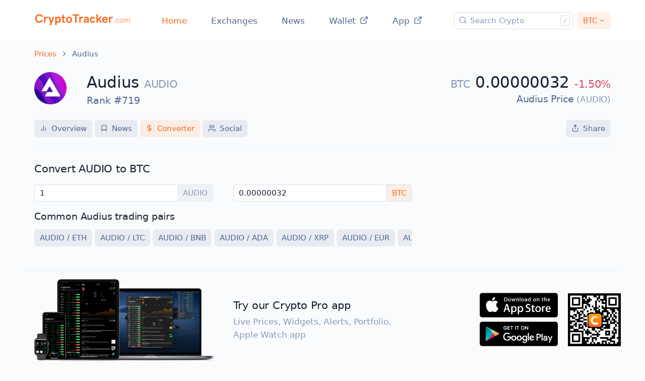

--- FILE ---
content_type: text/html; charset=utf-8
request_url: https://cryptotracker.com/price/audius/btc
body_size: 4824
content:
<!doctype html>
<html lang="en">
<head>
    <!-- To the moon! -->
    <title>Convert AUDIO to BTC, Audius Calculator & Converter | Crypto Tracker</title>

    <meta charset="utf-8" />
    <meta name="viewport" content="width=device-width, initial-scale=1" />

    
    <meta name="description" content="Audius (AUDIO) to BTC Price Chart ⏩ Real Time AUDIO to BTC Chart"/>
    
    
    <link name="canonical" href="https://cryptotracker.com/price/audius/btc"/>
    

    <link rel="sitemap" type="application/xml" title="Sitemap" href="https://cdn.crypto.app/sitemaps/sitemap.xml">
    <link rel="icon shortcut" href="/assets/favicons/favicon.ico?v=1.0"> 
    <link rel="apple-touch-icon" sizes="180x180" href="/assets/favicons/apple-touch-icon.png">
    <link rel="icon" type="image/png" sizes="32x32" href="/assets/favicons/favicon-32x32.png">
    <link rel="icon" type="image/png" sizes="16x16" href="/assets/favicons/favicon-16x16.png">
    <link rel="manifest" href="/assets/favicons/site.webmanifest">
    
    <link rel="stylesheet" href="/assets/css/theme.bundle.css" />
    <link rel="stylesheet" href="/assets/css/custom.css?10" />

    <meta name="theme-color" content="#000000" media="(prefers-color-scheme: dark)">
    <meta name="apple-itunes-app" content="app-id=980888073">    
    
    <script type="fda9307b02bc4e0c0dd69f51-text/javascript">
    var currency = "btc";
    </script>
    <script src="/assets/js/vendor.bundle.js" defer type="fda9307b02bc4e0c0dd69f51-text/javascript"></script>
    <script src="/assets/js/theme.bundle.js" defer type="fda9307b02bc4e0c0dd69f51-text/javascript"></script>
    <script src="/assets/js/search.js" defer type="fda9307b02bc4e0c0dd69f51-text/javascript"></script>    
    <script src="https://cdn.usefathom.com/script.js" data-site="YVZPJCVQ" defer type="fda9307b02bc4e0c0dd69f51-text/javascript"></script>
    
    
</head>
<body class="bg-light">
  

<nav class="navbar navbar-expand-lg navbar-light bg-white border-bottom">
    <div class="container-xl">
        <!-- Brand -->
        <a class="navbar-brand mt-n3" href="/">
          <img alt="Crypto Tracker Logo" src="/assets/img/tracker-brand.svg" width="192" height="29" class="navbar-brand-img">
        </a>

        <!-- Toggler -->
        <button class="navbar-toggler pe-0 pe-md-3 me-n1" type="button" data-bs-toggle="collapse" data-bs-target="#navbarCollapse" aria-controls="navbarCollapse" aria-expanded="false" aria-label="Toggle navigation">
          <span class="navbar-toggler-icon"></span>
        </button>
    
        <!-- Collapse -->
        <div class="collapse navbar-collapse mx-auto" id="navbarCollapse">
    
          <!-- Toggler -->
          <button class="navbar-toggler mt-2" type="button" data-bs-toggle="collapse" data-bs-target="#navbarCollapse" aria-controls="navbarCollapse" aria-expanded="false" aria-label="Toggle navigation">
            <i class="fe fe-x"></i>
          </button>
    
          <!-- Navigation -->
          <ul class="navbar-nav mx-auto">
            <li class="nav-item">
                <a class="nav-link active" id="navba-home" href="/">Home</a>
            </li>
            <li class="nav-item">
                <a class="nav-link" id="navba-exchanges" href="/exchanges">Exchanges</a>
            </li>
            <li class="nav-item">
                <a class="nav-link" id="navba-news" href="/news">News</a>
            </li>
            <li class="nav-item">
                <a class="nav-link" id="navbar-wallet" href="https://crypto.app" target="_blank">Wallet<i class="fe fe-external-link ms-2"></i></a>
            </li>
            <li class="nav-item">
                <a class="nav-link" id="navbar-pro" href="https://cryptopro.app" target="_blank">App<i class="fe fe-external-link ms-2"></i></a>
            </li>
            </ul>
        </div>

        <div class="row g-0 w-100 w-md-auto">
            <div class="col">
                <form class="form-inline position-relative">
                    <i id="search-icon" class="fe fe-search"></i>
                    <input id="crypto-search" type="search" class="form-control form-control-xs ps-6" placeholder="Search Crypto">
                    <svg id="search-shortcut" class="hidden-md-down" xmlns="http://www.w3.org/2000/svg" width="22" height="20" aria-hidden="true"><path fill="none" stroke="#979A9C" opacity=".4" d="M3.5.5h12c1.7 0 3 1.3 3 3v13c0 1.7-1.3 3-3 3h-12c-1.7 0-3-1.3-3-3v-13c0-1.7 1.3-3 3-3z"></path><path fill="#979A9C" d="M11.8 6L8 15.1h-.9L10.8 6h1z"></path></svg>
                </form>
            </div>
            
            <div class="col-auto">
                <button class="btn btn-xs btn-primary-soft dropdown-toggle show ms-2" type="button" id="dropdownCurrencies" data-bs-toggle="modal" data-bs-target="#modalConvert">BTC</button>
            </div>
            
        </div>

    </div>
</nav>





<script type="fda9307b02bc4e0c0dd69f51-text/javascript">
var assetID = 'audius';
var assetName = 'Audius';
var assetSymbol = 'AUDIO';
var metaSign = 'BTC';
var price = 3.2097255383242215e-07;
</script>
<script src="/assets/js/lightweight-charts.js" defer type="fda9307b02bc4e0c0dd69f51-text/javascript"></script>
<script src="https://cdnjs.cloudflare.com/ajax/libs/clipboard.js/2.0.8/clipboard.min.js" defer type="fda9307b02bc4e0c0dd69f51-text/javascript"></script>
<script src="/assets/js/detail.js?3" defer type="fda9307b02bc4e0c0dd69f51-text/javascript"></script>

<div class="modal fade" id="modalShare" tabindex="-1" role="dialog" aria-labelledby="modalShareTitle" aria-hidden="true">
  <div class="modal-dialog modal-dialog-centered" role="document">
    <div class="modal-content">
      <div class="modal-body">

        <button type="button" class="btn-close" data-bs-dismiss="modal" aria-label="Close"></button>

        <div class="text-center">
          <img alt="Audius Logo" src="https://cdn.crypto.app/icons/a/audius.png" alt="Audius" class="img-fluid mb-3" style="width: 100px;">
        </div>

        <span class="h2 fw-bold text-center mb-1" id="modalShareTitle">
          Share link with friends
        </span>

        <p class="fs-lg text-center text-muted mb-3 mb-md-4">
          Audius price is BTC0.00000032
        </p>

        
        <div class="form-group">
          <input id="share-link" type="text" class="form-control-sm form-control" value="https://crypto.app/price/audius/btc">
        </div>
        <div class="row gx-2">
          
          <div class="col-12">
            <button id="share-button" class="btn btn-sm btn-primary-soft w-100 lift" data-clipboard-target='#share-link'><i class="fe fe-copy me-2"></i>Copy Link</button>
          </div>
        </div>
      </div>
    </div>
  </div>
</div>

<section>
<div class="container-xl">
<div class="row align-items-center">
  <div class="col-12 col-md">

    <nav aria-label="breadcrumb">
      <ol class="breadcrumb breadcrumb-scroll">
        <li class="breadcrumb-item">
          <a href="/">
            Prices
          </a>
        </li>
        <li class="breadcrumb-item active" aria-current="page">
          Audius
        </li>
      </ol>
    </nav>

    <div class="row mt-3">
      
      <div class="col-auto">
        <div class="avatar avatar-xl">
          <img alt="Audius Logo" loading='lazy' src="https://cdn.crypto.app/icons/a/audius.png" class="avatar-img rounded-3">
        </div>
      </div>
      
      <div class="col-12 col-sm">
        <span class="h2 fw-bold mb-0">
          Audius <small class="fs-3 text-muted">AUDIO</small>
        </span>
        <p class="fs-lg text-gray-700 mb-0">Rank #719</p>
      </div>
      <div class="col-12 col-sm text-sm-end">
        <p class="h2 fw-bold mb-0">
          <span class="fs-3 text-muted">BTC</span> 0.00000032 <span  data-bs-toggle="tooltip" title="Change in 24 hours" class="fs-3 text-danger">-1.50%</span>
        </p>
        

        <span class="h1 fs-lg text-gray-700 mb-0">
          Audius Price <small class="text-muted">(AUDIO)</small>
        </span>

        
        <script type="application/ld+json">{
          "@context":"http://schema.org/",
          "@type":"ExchangeRateSpecification",
          "url":"https://cryptotracker.com/price/audius",
          "name":"Audius to BTC Price Chart",
          "currency":"audio",
          "currentExchangeRate": {
            "@type":"UnitPriceSpecification",
            "price":0.000000,
            "priceCurrency":"BTC"
          }
        }
        </script>

      </div>
    </div>

    

    <div class="row mt-5">
      <div class="col text-nowrap overflow-auto" height="35px">
        <a href="/price/audius" class='btn btn-xs btn-secondary-soft'><i class="fe fe-bar-chart-2 me-2"></i>Overview</a>
        <a href="/price/audius/news" class='btn btn-xs btn-secondary-soft'><i class="fe fe-bookmark me-2"></i>News</a>
        <a href="/price/audius/btc" class='btn btn-xs btn-primary-soft'><i class="fe fe-dollar-sign me-2"></i>Converter</a>
        <a href="/price/audius/social" class='btn btn-xs btn-secondary-soft'><i class="fe fe-users me-2"></i>Social</a>
        <button class="btn btn-xs btn-secondary-soft float-md-end" data-bs-toggle="modal" data-bs-target="#modalShare"><i class="fe fe-share me-2"></i>Share</button>
      </div>
    </div>
  </div>
</div> 

<div class="row">
  <div class="col-12">

    <!-- Divider -->
    <hr class="my-3 my-md-5 border-gray-300">

  </div>
</div> <!-- / .row -->
<div class="row">
  <div class="col-12 col-md-8">

    <h1 class="h3 mb-4">Convert AUDIO to BTC</h1>

  

    <form id="converter">
      <div class="row">
        <div class="col-12">
          <div class="row form-group mb-0">
            <div class="col-12 col-md-6">
              <div class="input-group mb-4">
                <input type="text" class="form-control form-control-xs" id="inputABC" value="1" oninput="if (!window.__cfRLUnblockHandlers) return false; lengthConverter(this.id,this.value)" onchange="if (!window.__cfRLUnblockHandlers) return false; lengthConverter(this.id,this.value)" placeholder="0" aria-label="Audius" aria-describedby="abc-symbol" data-cf-modified-fda9307b02bc4e0c0dd69f51-="">
                <button id="abc-symbol" class="btn btn-xs btn-secondary-soft btn-convert disabled">AUDIO</button>
              </div>
            </div>
            
            <div class="col-12 col-md-6">
              <div class="input-group">
                <input type="text" class="form-control form-control-xs" id="inputXYZ" oninput="if (!window.__cfRLUnblockHandlers) return false; lengthConverter(this.id,this.value)" onchange="if (!window.__cfRLUnblockHandlers) return false; lengthConverter(this.id,this.value)" placeholder="0" aria-label="US Dollar" aria-describedby="xyz-symbol" data-cf-modified-fda9307b02bc4e0c0dd69f51-="">
                <button id="xyz-symbol" type="button" class="btn btn-xs btn-primary-soft btn-convert" data-bs-toggle="modal" data-bs-target="#modalConvert">BTC</button>
              </div>
            </div>
          </div>
        </div>
      </div> <!-- / .row -->
    </form>

    <h4 class="mb-3">
      Common Audius trading pairs
    </h4> 
    <p class="text-gray-800 mb-0 text-nowrap overflow-auto w-100">
    
      
    
      
      <a class="btn btn-xs btn-secondary-soft" href="/price/audius/eth">AUDIO / ETH</a>
      
    
      
      <a class="btn btn-xs btn-secondary-soft" href="/price/audius/ltc">AUDIO / LTC</a>
      
    
      
      <a class="btn btn-xs btn-secondary-soft" href="/price/audius/bnb">AUDIO / BNB</a>
      
    
      
      <a class="btn btn-xs btn-secondary-soft" href="/price/audius/ada">AUDIO / ADA</a>
      
    
      
      <a class="btn btn-xs btn-secondary-soft" href="/price/audius/xrp">AUDIO / XRP</a>
      
    
      
      <a class="btn btn-xs btn-secondary-soft" href="/price/audius/eur">AUDIO / EUR</a>
      
    
      
      <a class="btn btn-xs btn-secondary-soft" href="/price/audius/gbp">AUDIO / GBP</a>
      
    
      
      <a class="btn btn-xs btn-secondary-soft" href="/price/audius/aud">AUDIO / AUD</a>
      
    
    </p>

  

  </div>

  
</div> <!-- / .row -->


</div>
</section>

<section class="pt-5 pt-md-8">
  <div class="container-xl border-top border-bottom">
    <div class="row align-items-center">
      <div class="col-12 col-md-4 mb-6 mb-sm-0">
        <img alt="Crypto Pro - Crypto Tracker" src="https://cryptopro.app/wp-content/uploads/2020/08/crypto-pro-app-ios-ipados-watchos-macos.png" width="374" height="202"  class="img-fluid py-3" loading="lazy">
      </div>
      <div class="col-12 col-md">
        <h3 class="font-weight-bold mb-1">
        Try our Crypto Pro app
        </h3>
        <p class="text-muted mb-6 mb-md-0">
        Live Prices, Widgets, Alerts, Portfolio, Apple Watch app
        </p>
      </div>
      <div class="col-auto col-md-3 install-banners text-md-end mb-3 mb-md-0">
        <a href="https://itunes.apple.com/app/id980888073" class="text-reset d-inline-block mb-2" data-wpel-link="exclude">
        <img src="https://cryptopro.app/wp-content/themes/cryptopro/assets/img/buttons/button-app.png" width="155" height="49" class="img-fluid" alt="..." loading="lazy">
        </a>
        <a href="/android-app" class="text-reset d-inline-block" data-wpel-link="internal" rel="follow">
        <img src="https://cryptopro.app/wp-content/themes/cryptopro/assets/img/buttons/button-play.png" width="155" height="49" class="img-fluid" alt="..." loading="lazy">
        </a>
      </div>
      <div class="col-auto px-0 d-none d-sm-block">
        <img src="https://cryptopro.app/wp-content/uploads/2022/06/qr-code.png" class="img-fluid" width="105" height="105" loading="lazy">
      </div>
    </div> 
  </div> 
</section>
<footer class="py-8 py-md-11 ">
    <div class="container-xl">
        <div class="row">
            <div class="col-12 col-md-4 col-lg-4 pb-4">
                <a href="/">
                  <img alt="Crypto Tracker Logo" loading="lazy" src="/assets/img/tracker-brand.svg" width="192" height="29" class="footer-brand img-fluid mb-2" loading="lazy">
                </a>
                <p class="text-gray-700 mb-2">Copyright © 2026 Crypto Inc.<br>All rights reserved.</p>
                <a href="https://climate.stripe.com/JslafD"><img alt="Carbon Neutral Logo" loading="lazy" src="/assets/img/icons/logos/carbonneutral.svg" width="60" height="24" loading="lazy"></a>
            </div>
            <div class="col-6 col-md-4 col-lg-3">
                <h6 class="fw-bold text-uppercase text-gray-700">Other Products</h6>
                <ul class="list-unstyled text-muted mb-6 mb-md-8 mb-lg-3">
                    <li class="mb-3"><a href="https://cryptotax.com" target="_blank" class="text-reset">Crypto Taxes</a></li>
                    <li class="mb-3"><a href="https://adblockpro.app" target="_blank" class="text-reset">AdBlock Pro</a></li>
                    <li class="mb-3"><a href="https://crypto.app" target="_blank" class="text-reset">Crypto App</a></li>
                    <li class="mb-3"><a href="https://cryptopro.app" target="_blank" class="text-reset">Crypto Pro</a></li>
                    <li><a href="https://aiproapp.com" target="_blank" class="text-reset">AI Pro</a></li>
                </ul>
            </div>
            <div class="col-6 col-md-4 col-lg-3">
                <h6 class="fw-bold text-uppercase text-gray-700">Legal</h6>
                <ul class="list-unstyled text-muted mb-0">
                    <li class="mb-3"><a href="/terms" class="text-reset">Terms of Use</a></li>
                    <li><a href="/privacy" class="text-reset">Privacy Policy</a></li>
                </ul>
            </div>
            <div class="col-6 col-md-4 offset-md-4 col-lg-2 offset-lg-0">
                <h6 class="fw-bold text-uppercase text-gray-700">Help</h6>
                <ul class="list-unstyled text-muted mb-0">
                    <li class="mb-3"><a href="/cdn-cgi/l/email-protection#dbb3beb7b7b49bb8a9a2abafb4f5baabab" class="text-reset">Contact</a></li>
                    <li><a href="/faq" class="text-reset">FAQ</a></li>
                </ul>
            </div>
        </div> 
    </div> 
</footer>
<div class="modal fade" id="modalConvert" tabindex="-1" role="dialog" aria-labelledby="modalConvertTitle" aria-hidden="true">
  <div class="modal-dialog modal-dialog-centered" role="document">
    <div class="modal-content">
      <div class="modal-body">
        <button type="button" class="btn-close" data-bs-dismiss="modal" aria-label="Close"></button>
        <h2 class="fw-bold text-center mb-1" id="modalConvertTitle">
          Display Currency
        </h2>
        <p class="fs-lg text-center text-muted mb-3 mb-md-4">
          Select Output Conversion
        </p>  
        <div class="row text-center">
            <div class="col">
                
                <button onclick="if (!window.__cfRLUnblockHandlers) return false; setISO('aed')" class="btn btn-xs mb-1 btn-secondary-soft" data-cf-modified-fda9307b02bc4e0c0dd69f51-="">AED</button>
                
                <button onclick="if (!window.__cfRLUnblockHandlers) return false; setISO('ars')" class="btn btn-xs mb-1 btn-secondary-soft" data-cf-modified-fda9307b02bc4e0c0dd69f51-="">ARS</button>
                
                <button onclick="if (!window.__cfRLUnblockHandlers) return false; setISO('aud')" class="btn btn-xs mb-1 btn-secondary-soft" data-cf-modified-fda9307b02bc4e0c0dd69f51-="">AUD</button>
                
                <button onclick="if (!window.__cfRLUnblockHandlers) return false; setISO('bdt')" class="btn btn-xs mb-1 btn-secondary-soft" data-cf-modified-fda9307b02bc4e0c0dd69f51-="">BDT</button>
                
                <button onclick="if (!window.__cfRLUnblockHandlers) return false; setISO('bhd')" class="btn btn-xs mb-1 btn-secondary-soft" data-cf-modified-fda9307b02bc4e0c0dd69f51-="">BHD</button>
                
                <button onclick="if (!window.__cfRLUnblockHandlers) return false; setISO('bmd')" class="btn btn-xs mb-1 btn-secondary-soft" data-cf-modified-fda9307b02bc4e0c0dd69f51-="">BMD</button>
                
                <button onclick="if (!window.__cfRLUnblockHandlers) return false; setISO('brl')" class="btn btn-xs mb-1 btn-secondary-soft" data-cf-modified-fda9307b02bc4e0c0dd69f51-="">BRL</button>
                
                <button onclick="if (!window.__cfRLUnblockHandlers) return false; setISO('cad')" class="btn btn-xs mb-1 btn-secondary-soft" data-cf-modified-fda9307b02bc4e0c0dd69f51-="">CAD</button>
                
                <button onclick="if (!window.__cfRLUnblockHandlers) return false; setISO('chf')" class="btn btn-xs mb-1 btn-secondary-soft" data-cf-modified-fda9307b02bc4e0c0dd69f51-="">CHF</button>
                
                <button onclick="if (!window.__cfRLUnblockHandlers) return false; setISO('clp')" class="btn btn-xs mb-1 btn-secondary-soft" data-cf-modified-fda9307b02bc4e0c0dd69f51-="">CLP</button>
                
                <button onclick="if (!window.__cfRLUnblockHandlers) return false; setISO('cny')" class="btn btn-xs mb-1 btn-secondary-soft" data-cf-modified-fda9307b02bc4e0c0dd69f51-="">CNY</button>
                
                <button onclick="if (!window.__cfRLUnblockHandlers) return false; setISO('czk')" class="btn btn-xs mb-1 btn-secondary-soft" data-cf-modified-fda9307b02bc4e0c0dd69f51-="">CZK</button>
                
                <button onclick="if (!window.__cfRLUnblockHandlers) return false; setISO('dkk')" class="btn btn-xs mb-1 btn-secondary-soft" data-cf-modified-fda9307b02bc4e0c0dd69f51-="">DKK</button>
                
                <button onclick="if (!window.__cfRLUnblockHandlers) return false; setISO('eur')" class="btn btn-xs mb-1 btn-secondary-soft" data-cf-modified-fda9307b02bc4e0c0dd69f51-="">EUR</button>
                
                <button onclick="if (!window.__cfRLUnblockHandlers) return false; setISO('gbp')" class="btn btn-xs mb-1 btn-secondary-soft" data-cf-modified-fda9307b02bc4e0c0dd69f51-="">GBP</button>
                
                <button onclick="if (!window.__cfRLUnblockHandlers) return false; setISO('hkd')" class="btn btn-xs mb-1 btn-secondary-soft" data-cf-modified-fda9307b02bc4e0c0dd69f51-="">HKD</button>
                
                <button onclick="if (!window.__cfRLUnblockHandlers) return false; setISO('huf')" class="btn btn-xs mb-1 btn-secondary-soft" data-cf-modified-fda9307b02bc4e0c0dd69f51-="">HUF</button>
                
                <button onclick="if (!window.__cfRLUnblockHandlers) return false; setISO('idr')" class="btn btn-xs mb-1 btn-secondary-soft" data-cf-modified-fda9307b02bc4e0c0dd69f51-="">IDR</button>
                
                <button onclick="if (!window.__cfRLUnblockHandlers) return false; setISO('ils')" class="btn btn-xs mb-1 btn-secondary-soft" data-cf-modified-fda9307b02bc4e0c0dd69f51-="">ILS</button>
                
                <button onclick="if (!window.__cfRLUnblockHandlers) return false; setISO('inr')" class="btn btn-xs mb-1 btn-secondary-soft" data-cf-modified-fda9307b02bc4e0c0dd69f51-="">INR</button>
                
                <button onclick="if (!window.__cfRLUnblockHandlers) return false; setISO('jpy')" class="btn btn-xs mb-1 btn-secondary-soft" data-cf-modified-fda9307b02bc4e0c0dd69f51-="">JPY</button>
                
                <button onclick="if (!window.__cfRLUnblockHandlers) return false; setISO('krw')" class="btn btn-xs mb-1 btn-secondary-soft" data-cf-modified-fda9307b02bc4e0c0dd69f51-="">KRW</button>
                
                <button onclick="if (!window.__cfRLUnblockHandlers) return false; setISO('kwd')" class="btn btn-xs mb-1 btn-secondary-soft" data-cf-modified-fda9307b02bc4e0c0dd69f51-="">KWD</button>
                
                <button onclick="if (!window.__cfRLUnblockHandlers) return false; setISO('lkr')" class="btn btn-xs mb-1 btn-secondary-soft" data-cf-modified-fda9307b02bc4e0c0dd69f51-="">LKR</button>
                
                <button onclick="if (!window.__cfRLUnblockHandlers) return false; setISO('mmk')" class="btn btn-xs mb-1 btn-secondary-soft" data-cf-modified-fda9307b02bc4e0c0dd69f51-="">MMK</button>
                
                <button onclick="if (!window.__cfRLUnblockHandlers) return false; setISO('mxn')" class="btn btn-xs mb-1 btn-secondary-soft" data-cf-modified-fda9307b02bc4e0c0dd69f51-="">MXN</button>
                
                <button onclick="if (!window.__cfRLUnblockHandlers) return false; setISO('myr')" class="btn btn-xs mb-1 btn-secondary-soft" data-cf-modified-fda9307b02bc4e0c0dd69f51-="">MYR</button>
                
                <button onclick="if (!window.__cfRLUnblockHandlers) return false; setISO('ngn')" class="btn btn-xs mb-1 btn-secondary-soft" data-cf-modified-fda9307b02bc4e0c0dd69f51-="">NGN</button>
                
                <button onclick="if (!window.__cfRLUnblockHandlers) return false; setISO('nok')" class="btn btn-xs mb-1 btn-secondary-soft" data-cf-modified-fda9307b02bc4e0c0dd69f51-="">NOK</button>
                
                <button onclick="if (!window.__cfRLUnblockHandlers) return false; setISO('nzd')" class="btn btn-xs mb-1 btn-secondary-soft" data-cf-modified-fda9307b02bc4e0c0dd69f51-="">NZD</button>
                
                <button onclick="if (!window.__cfRLUnblockHandlers) return false; setISO('php')" class="btn btn-xs mb-1 btn-secondary-soft" data-cf-modified-fda9307b02bc4e0c0dd69f51-="">PHP</button>
                
                <button onclick="if (!window.__cfRLUnblockHandlers) return false; setISO('pkr')" class="btn btn-xs mb-1 btn-secondary-soft" data-cf-modified-fda9307b02bc4e0c0dd69f51-="">PKR</button>
                
                <button onclick="if (!window.__cfRLUnblockHandlers) return false; setISO('pln')" class="btn btn-xs mb-1 btn-secondary-soft" data-cf-modified-fda9307b02bc4e0c0dd69f51-="">PLN</button>
                
                <button onclick="if (!window.__cfRLUnblockHandlers) return false; setISO('rub')" class="btn btn-xs mb-1 btn-secondary-soft" data-cf-modified-fda9307b02bc4e0c0dd69f51-="">RUB</button>
                
                <button onclick="if (!window.__cfRLUnblockHandlers) return false; setISO('sar')" class="btn btn-xs mb-1 btn-secondary-soft" data-cf-modified-fda9307b02bc4e0c0dd69f51-="">SAR</button>
                
                <button onclick="if (!window.__cfRLUnblockHandlers) return false; setISO('sek')" class="btn btn-xs mb-1 btn-secondary-soft" data-cf-modified-fda9307b02bc4e0c0dd69f51-="">SEK</button>
                
                <button onclick="if (!window.__cfRLUnblockHandlers) return false; setISO('sgd')" class="btn btn-xs mb-1 btn-secondary-soft" data-cf-modified-fda9307b02bc4e0c0dd69f51-="">SGD</button>
                
                <button onclick="if (!window.__cfRLUnblockHandlers) return false; setISO('thb')" class="btn btn-xs mb-1 btn-secondary-soft" data-cf-modified-fda9307b02bc4e0c0dd69f51-="">THB</button>
                
                <button onclick="if (!window.__cfRLUnblockHandlers) return false; setISO('try')" class="btn btn-xs mb-1 btn-secondary-soft" data-cf-modified-fda9307b02bc4e0c0dd69f51-="">TRY</button>
                
                <button onclick="if (!window.__cfRLUnblockHandlers) return false; setISO('twd')" class="btn btn-xs mb-1 btn-secondary-soft" data-cf-modified-fda9307b02bc4e0c0dd69f51-="">TWD</button>
                
                <button onclick="if (!window.__cfRLUnblockHandlers) return false; setISO('uah')" class="btn btn-xs mb-1 btn-secondary-soft" data-cf-modified-fda9307b02bc4e0c0dd69f51-="">UAH</button>
                
                <button onclick="if (!window.__cfRLUnblockHandlers) return false; setISO('usd')" class="btn btn-xs mb-1 btn-secondary-soft" data-cf-modified-fda9307b02bc4e0c0dd69f51-="">USD</button>
                
                <button onclick="if (!window.__cfRLUnblockHandlers) return false; setISO('vef')" class="btn btn-xs mb-1 btn-secondary-soft" data-cf-modified-fda9307b02bc4e0c0dd69f51-="">VEF</button>
                
                <button onclick="if (!window.__cfRLUnblockHandlers) return false; setISO('vnd')" class="btn btn-xs mb-1 btn-secondary-soft" data-cf-modified-fda9307b02bc4e0c0dd69f51-="">VND</button>
                
                <button onclick="if (!window.__cfRLUnblockHandlers) return false; setISO('xag')" class="btn btn-xs mb-1 btn-secondary-soft" data-cf-modified-fda9307b02bc4e0c0dd69f51-="">XAG</button>
                
                <button onclick="if (!window.__cfRLUnblockHandlers) return false; setISO('xau')" class="btn btn-xs mb-1 btn-secondary-soft" data-cf-modified-fda9307b02bc4e0c0dd69f51-="">XAU</button>
                
                <button onclick="if (!window.__cfRLUnblockHandlers) return false; setISO('xdr')" class="btn btn-xs mb-1 btn-secondary-soft" data-cf-modified-fda9307b02bc4e0c0dd69f51-="">XDR</button>
                
                <button onclick="if (!window.__cfRLUnblockHandlers) return false; setISO('zar')" class="btn btn-xs mb-1 btn-secondary-soft" data-cf-modified-fda9307b02bc4e0c0dd69f51-="">ZAR</button>
                
            </div>
        </div>
        <script data-cfasync="false" src="/cdn-cgi/scripts/5c5dd728/cloudflare-static/email-decode.min.js"></script><script type="fda9307b02bc4e0c0dd69f51-text/javascript">
        function setISO(iso) {               
          var d = new Date();
          d.setTime(d.getTime() + (30*24*60*60*1000));
          var expires = "expires="+d.toUTCString();
          document.cookie = "iso=" + iso + "; " + expires + ";path=/;";

          var parts = window.location.pathname.split('/') 
          if (parts.length == 4) {
            parts[3] = iso;
            window.location.href = parts.join("/");
          } else {          
            location.reload();
          }
        }
        </script>
      </div>
    </div>
  </div>
</div>


<script type="application/ld+json">
{
    "@context": "http://schema.org",
    "@type": "Organization",
    "name": "Crypto Tracker",
    "url": "https://cryptotracker.com/", 
    "logo": "https://cryptotracker.com/assets/img/tracker-brand.svg", 
    "email": "hello@cryptotracker.com"
}
</script>
<script src="/cdn-cgi/scripts/7d0fa10a/cloudflare-static/rocket-loader.min.js" data-cf-settings="fda9307b02bc4e0c0dd69f51-|49" defer></script></body>
</html>

--- FILE ---
content_type: text/css; charset=utf-8
request_url: https://cryptotracker.com/assets/css/theme.bundle.css
body_size: 54399
content:
 :root {--bs-blue: #0d6efd;--bs-indigo: #6610f2;--bs-purple: #6f42c1;--bs-pink: #d63384;--bs-red: #dc3545;--bs-orange: #fd7e14;--bs-yellow: #ffc107;--bs-green: #198754;--bs-teal: #20c997;--bs-cyan: #0dcaf0;--bs-gray: #869ab8;--bs-gray-dark: #384c74;--bs-primary: #f9691d;--bs-secondary: #506690;--bs-success: #42ba96;--bs-info: #7c69ef;--bs-warning: #fad776;--bs-danger: #df4759;--bs-light: #f9fbfd;--bs-dark: #1b2a4e;--bs-primary-desat: #6c8aec;--bs-black: #161c2d;--bs-white: #fff;--bs-font-sans-serif: system-ui, -apple-system, "Segoe UI", Roboto, "Helvetica Neue", Arial, "Noto Sans", "Liberation Sans", sans-serif, "Apple Color Emoji", "Segoe UI Emoji", "Segoe UI Symbol", "Noto Color Emoji";--bs-font-monospace: SFMono-Regular, Menlo, Monaco, Consolas, "Liberation Mono", "Courier New", monospace;--bs-gradient: linear-gradient( 180deg, hsla(0, 0%, 100%, 0.15), hsla(0, 0%, 100%, 0) );}*, :after, :before {box-sizing: border-box;}body {-webkit-tap-highlight-color: rgba(22, 28, 45, 0);background-color: #fff;color: #161c2d;font-family: var(--bs-font-sans-serif);font-size: 1.05rem;font-weight: 300;line-height: 1.6;margin: 0;-webkit-text-size-adjust: 100%;}hr {background-color: currentColor;border: 0;color: #f1f4f8;margin: 1rem 0;opacity: 1;}hr:not([size]) {height: 1px;}.h1, .h2, .h3, .h4, .h5, .h6, h1, h2, h3, h4, h5, h6 {font-weight: 300;line-height: 1;margin-bottom: 0.5rem;margin-top: 0;}.h1, h1 {font-size: 2.3125rem;}.h2, h2 {font-size: 1.9375rem;}.h3, h3 {font-size: 1.3125rem;}.h4, h4 {font-size: 1.1875rem;}.h5, h5 {font-size: 1.0625rem;}.h6, h6 {font-size: 0.75rem;}p {margin-bottom: 1rem;margin-top: 0;}abbr[data-bs-original-title], abbr[title] {cursor: help;-webkit-text-decoration: underline dotted;text-decoration: underline dotted;-webkit-text-decoration-skip-ink: none;text-decoration-skip-ink: none;}address {font-style: normal;line-height: inherit;margin-bottom: 1rem;}ol, ul {padding-left: 2rem;}dl, ol, ul {margin-bottom: 1rem;margin-top: 0;}ol ol, ol ul, ul ol, ul ul {margin-bottom: 0;}dt {font-weight: 600;}dd {margin-bottom: 0.5rem;margin-left: 0;}blockquote {margin: 0 0 1rem;}b, strong {font-weight: 700;}.small, small {font-size: 88.2%;}.mark, mark {background-color: #fcf8e3;padding: 0.2em;}sub, sup {font-size: 0.75em;line-height: 0;position: relative;vertical-align: baseline;}sub {bottom: -0.25em;}sup {top: -0.5em;}a {color: #f9691d;text-decoration: none;}a:hover {color: #c75417;text-decoration: underline;}a:not([href]):not([class]), a:not([href]):not([class]):hover {color: inherit;text-decoration: none;}code, kbd, pre, samp {direction: ltr;font-family: var(--bs-font-monospace);font-size: 1em;unicode-bidi: bidi-override;}pre {display: block;font-size: 0.8125rem;margin-bottom: 1rem;margin-top: 0;overflow: auto;}pre code {color: inherit;font-size: inherit;word-break: normal;}code {word-wrap: break-word;color: #d63384;font-size: 0.8125rem;}a > code {color: inherit;}kbd {background-color: #1b2a4e;border-radius: 0.25rem;color: #fff;font-size: 0.8125rem;padding: 0.2rem 0.4rem;}kbd kbd {font-size: 1em;font-weight: 600;padding: 0;}figure {margin: 0 0 1rem;}img, svg {vertical-align: middle;}table {border-collapse: collapse;caption-side: bottom;}caption {color: #869ab8;padding-bottom: 1.5rem;padding-top: 1.5rem;text-align: left;}th {text-align: inherit;text-align: -webkit-match-parent;}tbody, td, tfoot, th, thead, tr {border: 0 solid;border-color: inherit;}label {display: inline-block;}button {border-radius: 0;}button:focus:not(:focus-visible) {outline: 0;}button, input, optgroup, select, textarea {font-family: inherit;font-size: inherit;line-height: inherit;margin: 0;}button, select {text-transform: none;}[role="button"] {cursor: pointer;}select {word-wrap: normal;}select:disabled {opacity: 1;}[list]::-webkit-calendar-picker-indicator {display: none;}[type="button"], [type="reset"], [type="submit"], button {-webkit-appearance: button;}[type="button"]:not(:disabled), [type="reset"]:not(:disabled), [type="submit"]:not(:disabled), button:not(:disabled) {cursor: pointer;}::-moz-focus-inner {border-style: none;padding: 0;}textarea {resize: vertical;}fieldset {border: 0;margin: 0;min-width: 0;padding: 0;}legend {float: left;font-size: 1.5rem;line-height: inherit;margin-bottom: 0.5rem;padding: 0;width: 100%;}legend + * {clear: left;}::-webkit-datetime-edit-day-field, ::-webkit-datetime-edit-fields-wrapper, ::-webkit-datetime-edit-hour-field, ::-webkit-datetime-edit-minute, ::-webkit-datetime-edit-month-field, ::-webkit-datetime-edit-text, ::-webkit-datetime-edit-year-field {padding: 0;}::-webkit-inner-spin-button {height: auto;}[type="search"] {-webkit-appearance: textfield;outline-offset: -2px;}::-webkit-search-decoration {-webkit-appearance: none;}::-webkit-color-swatch-wrapper {padding: 0;}::file-selector-button {font: inherit;}::-webkit-file-upload-button {-webkit-appearance: button;font: inherit;}output {display: inline-block;}iframe {border: 0;}summary {cursor: pointer;display: list-item;}progress {vertical-align: baseline;}[hidden] {display: none !important;}.lead {font-size: 1.3125rem;font-weight: 400;}.display-1 {font-size: 4.375rem;font-weight: 400;}.display-2 {font-size: 3.8125rem;font-weight: 400;}.display-3 {font-size: 3rem;font-weight: 400;}.display-4 {font-size: 2.6875rem;font-weight: 400;}.list-inline, .list-unstyled {list-style: none;padding-left: 0;}.list-inline-item {display: inline-block;}.list-inline-item:not(:last-child) {margin-right: 0.5rem;}.initialism {font-size: 88.2%;text-transform: uppercase;}.blockquote {font-size: 1.25rem;margin-bottom: 1rem;}.blockquote > :last-child {margin-bottom: 0;}.blockquote-footer {color: #869ab8;font-size: 0.75rem;margin-bottom: 1rem;margin-top: -1rem;}.blockquote-footer:before {content: "\2014\00A0";}.img-fluid, .img-thumbnail {height: auto;max-width: 100%;}.img-thumbnail {background-color: #fff;border: 1px solid #d9e2ef;border-radius: 0.375rem;box-shadow: 0 0.125rem 0.25rem rgba(22, 28, 45, 0.075);padding: 0.25rem;}.figure {display: inline-block;}.figure-img {line-height: 1;margin-bottom: 0.5rem;}.figure-caption {color: #869ab8;font-size: 88.2%;}.container, .container-fluid, .container-lg, .container-md, .container-sm, .container-xl {margin-left: auto;margin-right: auto;padding-left: var(--bs-gutter-x, 1.25rem);padding-right: var(--bs-gutter-x, 1.25rem);width: 100%;}@media (min-width: 576px) {.container, .container-sm {max-width: 540px;}}@media (min-width: 768px) {.container, .container-md, .container-sm {max-width: 720px;}}@media (min-width: 992px) {.container, .container-lg, .container-md, .container-sm {max-width: 960px;}}@media (min-width: 1200px) {.container, .container-lg, .container-md, .container-sm, .container-xl {max-width: 1040px;}}.row {--bs-gutter-x: 2.5rem;--bs-gutter-y: 0;display: flex;flex-wrap: wrap;margin-left: calc(var(--bs-gutter-x) / -2);margin-right: calc(var(--bs-gutter-x) / -2);margin-top: calc(var(--bs-gutter-y) * -1);}.row > * {flex-shrink: 0;margin-top: var(--bs-gutter-y);max-width: 100%;padding-left: calc(var(--bs-gutter-x) / 2);padding-right: calc(var(--bs-gutter-x) / 2);width: 100%;}.col {flex: 1 0 0%;}.row-cols-auto > * {flex: 0 0 auto;width: auto;}.row-cols-1 > * {flex: 0 0 auto;width: 100%;}.row-cols-2 > * {flex: 0 0 auto;width: 50%;}.row-cols-3 > * {flex: 0 0 auto;width: 33.33333%;}.row-cols-4 > * {flex: 0 0 auto;width: 25%;}.row-cols-5 > * {flex: 0 0 auto;width: 20%;}.row-cols-6 > * {flex: 0 0 auto;width: 16.66667%;}.col-auto {flex: 0 0 auto;width: auto;}.col-1 {flex: 0 0 auto;width: 8.33333%;}.col-2 {flex: 0 0 auto;width: 16.66667%;}.col-3 {flex: 0 0 auto;width: 25%;}.col-4 {flex: 0 0 auto;width: 33.33333%;}.col-5 {flex: 0 0 auto;width: 41.66667%;}.col-6 {flex: 0 0 auto;width: 50%;}.col-7 {flex: 0 0 auto;width: 58.33333%;}.col-8 {flex: 0 0 auto;width: 66.66667%;}.col-9 {flex: 0 0 auto;width: 75%;}.col-10 {flex: 0 0 auto;width: 83.33333%;}.col-11 {flex: 0 0 auto;width: 91.66667%;}.col-12 {flex: 0 0 auto;width: 100%;}.offset-1 {margin-left: 8.33333%;}.offset-2 {margin-left: 16.66667%;}.offset-3 {margin-left: 25%;}.offset-4 {margin-left: 33.33333%;}.offset-5 {margin-left: 41.66667%;}.offset-6 {margin-left: 50%;}.offset-7 {margin-left: 58.33333%;}.offset-8 {margin-left: 66.66667%;}.offset-9 {margin-left: 75%;}.offset-10 {margin-left: 83.33333%;}.offset-11 {margin-left: 91.66667%;}.g-0, .gx-0 {--bs-gutter-x: 0;}.g-0, .gy-0 {--bs-gutter-y: 0;}.g-1, .gx-1 {--bs-gutter-x: 0.25rem;}.g-1, .gy-1 {--bs-gutter-y: 0.25rem;}.g-2, .gx-2 {--bs-gutter-x: 0.5rem;}.g-2, .gy-2 {--bs-gutter-y: 0.5rem;}.g-3, .gx-3 {--bs-gutter-x: 0.75rem;}.g-3, .gy-3 {--bs-gutter-y: 0.75rem;}.g-4, .gx-4 {--bs-gutter-x: 1rem;}.g-4, .gy-4 {--bs-gutter-y: 1rem;}.g-5, .gx-5 {--bs-gutter-x: 1.5rem;}.g-5, .gy-5 {--bs-gutter-y: 1.5rem;}.g-6, .gx-6 {--bs-gutter-x: 2rem;}.g-6, .gy-6 {--bs-gutter-y: 2rem;}.g-7, .gx-7 {--bs-gutter-x: 2.5rem;}.g-7, .gy-7 {--bs-gutter-y: 2.5rem;}.g-8, .gx-8 {--bs-gutter-x: 3rem;}.g-8, .gy-8 {--bs-gutter-y: 3rem;}.g-9, .gx-9 {--bs-gutter-x: 4rem;}.g-9, .gy-9 {--bs-gutter-y: 4rem;}.g-10, .gx-10 {--bs-gutter-x: 5rem;}.g-10, .gy-10 {--bs-gutter-y: 5rem;}.g-11, .gx-11 {--bs-gutter-x: 6rem;}.g-11, .gy-11 {--bs-gutter-y: 6rem;}.g-12, .gx-12 {--bs-gutter-x: 8rem;}.g-12, .gy-12 {--bs-gutter-y: 8rem;}.g-13, .gx-13 {--bs-gutter-x: 10rem;}.g-13, .gy-13 {--bs-gutter-y: 10rem;}.g-14, .gx-14 {--bs-gutter-x: 12rem;}.g-14, .gy-14 {--bs-gutter-y: 12rem;}.g-15, .gx-15 {--bs-gutter-x: 16rem;}.g-15, .gy-15 {--bs-gutter-y: 16rem;}.g-16, .gx-16 {--bs-gutter-x: 25rem;}.g-16, .gy-16 {--bs-gutter-y: 25rem;}@media (min-width: 576px) {.col-sm {flex: 1 0 0%;}.row-cols-sm-auto > * {flex: 0 0 auto;width: auto;}.row-cols-sm-1 > * {flex: 0 0 auto;width: 100%;}.row-cols-sm-2 > * {flex: 0 0 auto;width: 50%;}.row-cols-sm-3 > * {flex: 0 0 auto;width: 33.33333%;}.row-cols-sm-4 > * {flex: 0 0 auto;width: 25%;}.row-cols-sm-5 > * {flex: 0 0 auto;width: 20%;}.row-cols-sm-6 > * {flex: 0 0 auto;width: 16.66667%;}.col-sm-auto {flex: 0 0 auto;width: auto;}.col-sm-1 {flex: 0 0 auto;width: 8.33333%;}.col-sm-2 {flex: 0 0 auto;width: 16.66667%;}.col-sm-3 {flex: 0 0 auto;width: 25%;}.col-sm-4 {flex: 0 0 auto;width: 33.33333%;}.col-sm-5 {flex: 0 0 auto;width: 41.66667%;}.col-sm-6 {flex: 0 0 auto;width: 50%;}.col-sm-7 {flex: 0 0 auto;width: 58.33333%;}.col-sm-8 {flex: 0 0 auto;width: 66.66667%;}.col-sm-9 {flex: 0 0 auto;width: 75%;}.col-sm-10 {flex: 0 0 auto;width: 83.33333%;}.col-sm-11 {flex: 0 0 auto;width: 91.66667%;}.col-sm-12 {flex: 0 0 auto;width: 100%;}.offset-sm-0 {margin-left: 0;}.offset-sm-1 {margin-left: 8.33333%;}.offset-sm-2 {margin-left: 16.66667%;}.offset-sm-3 {margin-left: 25%;}.offset-sm-4 {margin-left: 33.33333%;}.offset-sm-5 {margin-left: 41.66667%;}.offset-sm-6 {margin-left: 50%;}.offset-sm-7 {margin-left: 58.33333%;}.offset-sm-8 {margin-left: 66.66667%;}.offset-sm-9 {margin-left: 75%;}.offset-sm-10 {margin-left: 83.33333%;}.offset-sm-11 {margin-left: 91.66667%;}.g-sm-0, .gx-sm-0 {--bs-gutter-x: 0;}.g-sm-0, .gy-sm-0 {--bs-gutter-y: 0;}.g-sm-1, .gx-sm-1 {--bs-gutter-x: 0.25rem;}.g-sm-1, .gy-sm-1 {--bs-gutter-y: 0.25rem;}.g-sm-2, .gx-sm-2 {--bs-gutter-x: 0.5rem;}.g-sm-2, .gy-sm-2 {--bs-gutter-y: 0.5rem;}.g-sm-3, .gx-sm-3 {--bs-gutter-x: 0.75rem;}.g-sm-3, .gy-sm-3 {--bs-gutter-y: 0.75rem;}.g-sm-4, .gx-sm-4 {--bs-gutter-x: 1rem;}.g-sm-4, .gy-sm-4 {--bs-gutter-y: 1rem;}.g-sm-5, .gx-sm-5 {--bs-gutter-x: 1.5rem;}.g-sm-5, .gy-sm-5 {--bs-gutter-y: 1.5rem;}.g-sm-6, .gx-sm-6 {--bs-gutter-x: 2rem;}.g-sm-6, .gy-sm-6 {--bs-gutter-y: 2rem;}.g-sm-7, .gx-sm-7 {--bs-gutter-x: 2.5rem;}.g-sm-7, .gy-sm-7 {--bs-gutter-y: 2.5rem;}.g-sm-8, .gx-sm-8 {--bs-gutter-x: 3rem;}.g-sm-8, .gy-sm-8 {--bs-gutter-y: 3rem;}.g-sm-9, .gx-sm-9 {--bs-gutter-x: 4rem;}.g-sm-9, .gy-sm-9 {--bs-gutter-y: 4rem;}.g-sm-10, .gx-sm-10 {--bs-gutter-x: 5rem;}.g-sm-10, .gy-sm-10 {--bs-gutter-y: 5rem;}.g-sm-11, .gx-sm-11 {--bs-gutter-x: 6rem;}.g-sm-11, .gy-sm-11 {--bs-gutter-y: 6rem;}.g-sm-12, .gx-sm-12 {--bs-gutter-x: 8rem;}.g-sm-12, .gy-sm-12 {--bs-gutter-y: 8rem;}.g-sm-13, .gx-sm-13 {--bs-gutter-x: 10rem;}.g-sm-13, .gy-sm-13 {--bs-gutter-y: 10rem;}.g-sm-14, .gx-sm-14 {--bs-gutter-x: 12rem;}.g-sm-14, .gy-sm-14 {--bs-gutter-y: 12rem;}.g-sm-15, .gx-sm-15 {--bs-gutter-x: 16rem;}.g-sm-15, .gy-sm-15 {--bs-gutter-y: 16rem;}.g-sm-16, .gx-sm-16 {--bs-gutter-x: 25rem;}.g-sm-16, .gy-sm-16 {--bs-gutter-y: 25rem;}}@media (min-width: 768px) {.col-md {flex: 1 0 0%;}.row-cols-md-auto > * {flex: 0 0 auto;width: auto;}.row-cols-md-1 > * {flex: 0 0 auto;width: 100%;}.row-cols-md-2 > * {flex: 0 0 auto;width: 50%;}.row-cols-md-3 > * {flex: 0 0 auto;width: 33.33333%;}.row-cols-md-4 > * {flex: 0 0 auto;width: 25%;}.row-cols-md-5 > * {flex: 0 0 auto;width: 20%;}.row-cols-md-6 > * {flex: 0 0 auto;width: 16.66667%;}.col-md-auto {flex: 0 0 auto;width: auto;}.col-md-1 {flex: 0 0 auto;width: 8.33333%;}.col-md-2 {flex: 0 0 auto;width: 16.66667%;}.col-md-3 {flex: 0 0 auto;width: 25%;}.col-md-4 {flex: 0 0 auto;width: 33.33333%;}.col-md-5 {flex: 0 0 auto;width: 41.66667%;}.col-md-6 {flex: 0 0 auto;width: 50%;}.col-md-7 {flex: 0 0 auto;width: 58.33333%;}.col-md-8 {flex: 0 0 auto;width: 66.66667%;}.col-md-9 {flex: 0 0 auto;width: 75%;}.col-md-10 {flex: 0 0 auto;width: 83.33333%;}.col-md-11 {flex: 0 0 auto;width: 91.66667%;}.col-md-12 {flex: 0 0 auto;width: 100%;}.offset-md-0 {margin-left: 0;}.offset-md-1 {margin-left: 8.33333%;}.offset-md-2 {margin-left: 16.66667%;}.offset-md-3 {margin-left: 25%;}.offset-md-4 {margin-left: 33.33333%;}.offset-md-5 {margin-left: 41.66667%;}.offset-md-6 {margin-left: 50%;}.offset-md-7 {margin-left: 58.33333%;}.offset-md-8 {margin-left: 66.66667%;}.offset-md-9 {margin-left: 75%;}.offset-md-10 {margin-left: 83.33333%;}.offset-md-11 {margin-left: 91.66667%;}.g-md-0, .gx-md-0 {--bs-gutter-x: 0;}.g-md-0, .gy-md-0 {--bs-gutter-y: 0;}.g-md-1, .gx-md-1 {--bs-gutter-x: 0.25rem;}.g-md-1, .gy-md-1 {--bs-gutter-y: 0.25rem;}.g-md-2, .gx-md-2 {--bs-gutter-x: 0.5rem;}.g-md-2, .gy-md-2 {--bs-gutter-y: 0.5rem;}.g-md-3, .gx-md-3 {--bs-gutter-x: 0.75rem;}.g-md-3, .gy-md-3 {--bs-gutter-y: 0.75rem;}.g-md-4, .gx-md-4 {--bs-gutter-x: 1rem;}.g-md-4, .gy-md-4 {--bs-gutter-y: 1rem;}.g-md-5, .gx-md-5 {--bs-gutter-x: 1.5rem;}.g-md-5, .gy-md-5 {--bs-gutter-y: 1.5rem;}.g-md-6, .gx-md-6 {--bs-gutter-x: 2rem;}.g-md-6, .gy-md-6 {--bs-gutter-y: 2rem;}.g-md-7, .gx-md-7 {--bs-gutter-x: 2.5rem;}.g-md-7, .gy-md-7 {--bs-gutter-y: 2.5rem;}.g-md-8, .gx-md-8 {--bs-gutter-x: 3rem;}.g-md-8, .gy-md-8 {--bs-gutter-y: 3rem;}.g-md-9, .gx-md-9 {--bs-gutter-x: 4rem;}.g-md-9, .gy-md-9 {--bs-gutter-y: 4rem;}.g-md-10, .gx-md-10 {--bs-gutter-x: 5rem;}.g-md-10, .gy-md-10 {--bs-gutter-y: 5rem;}.g-md-11, .gx-md-11 {--bs-gutter-x: 6rem;}.g-md-11, .gy-md-11 {--bs-gutter-y: 6rem;}.g-md-12, .gx-md-12 {--bs-gutter-x: 8rem;}.g-md-12, .gy-md-12 {--bs-gutter-y: 8rem;}.g-md-13, .gx-md-13 {--bs-gutter-x: 10rem;}.g-md-13, .gy-md-13 {--bs-gutter-y: 10rem;}.g-md-14, .gx-md-14 {--bs-gutter-x: 12rem;}.g-md-14, .gy-md-14 {--bs-gutter-y: 12rem;}.g-md-15, .gx-md-15 {--bs-gutter-x: 16rem;}.g-md-15, .gy-md-15 {--bs-gutter-y: 16rem;}.g-md-16, .gx-md-16 {--bs-gutter-x: 25rem;}.g-md-16, .gy-md-16 {--bs-gutter-y: 25rem;}}@media (min-width: 992px) {.col-lg {flex: 1 0 0%;}.row-cols-lg-auto > * {flex: 0 0 auto;width: auto;}.row-cols-lg-1 > * {flex: 0 0 auto;width: 100%;}.row-cols-lg-2 > * {flex: 0 0 auto;width: 50%;}.row-cols-lg-3 > * {flex: 0 0 auto;width: 33.33333%;}.row-cols-lg-4 > * {flex: 0 0 auto;width: 25%;}.row-cols-lg-5 > * {flex: 0 0 auto;width: 20%;}.row-cols-lg-6 > * {flex: 0 0 auto;width: 16.66667%;}.col-lg-auto {flex: 0 0 auto;width: auto;}.col-lg-1 {flex: 0 0 auto;width: 8.33333%;}.col-lg-2 {flex: 0 0 auto;width: 16.66667%;}.col-lg-3 {flex: 0 0 auto;width: 25%;}.col-lg-4 {flex: 0 0 auto;width: 33.33333%;}.col-lg-5 {flex: 0 0 auto;width: 41.66667%;}.col-lg-6 {flex: 0 0 auto;width: 50%;}.col-lg-7 {flex: 0 0 auto;width: 58.33333%;}.col-lg-8 {flex: 0 0 auto;width: 66.66667%;}.col-lg-9 {flex: 0 0 auto;width: 75%;}.col-lg-10 {flex: 0 0 auto;width: 83.33333%;}.col-lg-11 {flex: 0 0 auto;width: 91.66667%;}.col-lg-12 {flex: 0 0 auto;width: 100%;}.offset-lg-0 {margin-left: 0;}.offset-lg-1 {margin-left: 8.33333%;}.offset-lg-2 {margin-left: 16.66667%;}.offset-lg-3 {margin-left: 25%;}.offset-lg-4 {margin-left: 33.33333%;}.offset-lg-5 {margin-left: 41.66667%;}.offset-lg-6 {margin-left: 50%;}.offset-lg-7 {margin-left: 58.33333%;}.offset-lg-8 {margin-left: 66.66667%;}.offset-lg-9 {margin-left: 75%;}.offset-lg-10 {margin-left: 83.33333%;}.offset-lg-11 {margin-left: 91.66667%;}.g-lg-0, .gx-lg-0 {--bs-gutter-x: 0;}.g-lg-0, .gy-lg-0 {--bs-gutter-y: 0;}.g-lg-1, .gx-lg-1 {--bs-gutter-x: 0.25rem;}.g-lg-1, .gy-lg-1 {--bs-gutter-y: 0.25rem;}.g-lg-2, .gx-lg-2 {--bs-gutter-x: 0.5rem;}.g-lg-2, .gy-lg-2 {--bs-gutter-y: 0.5rem;}.g-lg-3, .gx-lg-3 {--bs-gutter-x: 0.75rem;}.g-lg-3, .gy-lg-3 {--bs-gutter-y: 0.75rem;}.g-lg-4, .gx-lg-4 {--bs-gutter-x: 1rem;}.g-lg-4, .gy-lg-4 {--bs-gutter-y: 1rem;}.g-lg-5, .gx-lg-5 {--bs-gutter-x: 1.5rem;}.g-lg-5, .gy-lg-5 {--bs-gutter-y: 1.5rem;}.g-lg-6, .gx-lg-6 {--bs-gutter-x: 2rem;}.g-lg-6, .gy-lg-6 {--bs-gutter-y: 2rem;}.g-lg-7, .gx-lg-7 {--bs-gutter-x: 2.5rem;}.g-lg-7, .gy-lg-7 {--bs-gutter-y: 2.5rem;}.g-lg-8, .gx-lg-8 {--bs-gutter-x: 3rem;}.g-lg-8, .gy-lg-8 {--bs-gutter-y: 3rem;}.g-lg-9, .gx-lg-9 {--bs-gutter-x: 4rem;}.g-lg-9, .gy-lg-9 {--bs-gutter-y: 4rem;}.g-lg-10, .gx-lg-10 {--bs-gutter-x: 5rem;}.g-lg-10, .gy-lg-10 {--bs-gutter-y: 5rem;}.g-lg-11, .gx-lg-11 {--bs-gutter-x: 6rem;}.g-lg-11, .gy-lg-11 {--bs-gutter-y: 6rem;}.g-lg-12, .gx-lg-12 {--bs-gutter-x: 8rem;}.g-lg-12, .gy-lg-12 {--bs-gutter-y: 8rem;}.g-lg-13, .gx-lg-13 {--bs-gutter-x: 10rem;}.g-lg-13, .gy-lg-13 {--bs-gutter-y: 10rem;}.g-lg-14, .gx-lg-14 {--bs-gutter-x: 12rem;}.g-lg-14, .gy-lg-14 {--bs-gutter-y: 12rem;}.g-lg-15, .gx-lg-15 {--bs-gutter-x: 16rem;}.g-lg-15, .gy-lg-15 {--bs-gutter-y: 16rem;}.g-lg-16, .gx-lg-16 {--bs-gutter-x: 25rem;}.g-lg-16, .gy-lg-16 {--bs-gutter-y: 25rem;}}@media (min-width: 1200px) {.col-xl {flex: 1 0 0%;}.row-cols-xl-auto > * {flex: 0 0 auto;width: auto;}.row-cols-xl-1 > * {flex: 0 0 auto;width: 100%;}.row-cols-xl-2 > * {flex: 0 0 auto;width: 50%;}.row-cols-xl-3 > * {flex: 0 0 auto;width: 33.33333%;}.row-cols-xl-4 > * {flex: 0 0 auto;width: 25%;}.row-cols-xl-5 > * {flex: 0 0 auto;width: 20%;}.row-cols-xl-6 > * {flex: 0 0 auto;width: 16.66667%;}.col-xl-auto {flex: 0 0 auto;width: auto;}.col-xl-1 {flex: 0 0 auto;width: 8.33333%;}.col-xl-2 {flex: 0 0 auto;width: 16.66667%;}.col-xl-3 {flex: 0 0 auto;width: 25%;}.col-xl-4 {flex: 0 0 auto;width: 33.33333%;}.col-xl-5 {flex: 0 0 auto;width: 41.66667%;}.col-xl-6 {flex: 0 0 auto;width: 50%;}.col-xl-7 {flex: 0 0 auto;width: 58.33333%;}.col-xl-8 {flex: 0 0 auto;width: 66.66667%;}.col-xl-9 {flex: 0 0 auto;width: 75%;}.col-xl-10 {flex: 0 0 auto;width: 83.33333%;}.col-xl-11 {flex: 0 0 auto;width: 91.66667%;}.col-xl-12 {flex: 0 0 auto;width: 100%;}.offset-xl-0 {margin-left: 0;}.offset-xl-1 {margin-left: 8.33333%;}.offset-xl-2 {margin-left: 16.66667%;}.offset-xl-3 {margin-left: 25%;}.offset-xl-4 {margin-left: 33.33333%;}.offset-xl-5 {margin-left: 41.66667%;}.offset-xl-6 {margin-left: 50%;}.offset-xl-7 {margin-left: 58.33333%;}.offset-xl-8 {margin-left: 66.66667%;}.offset-xl-9 {margin-left: 75%;}.offset-xl-10 {margin-left: 83.33333%;}.offset-xl-11 {margin-left: 91.66667%;}.g-xl-0, .gx-xl-0 {--bs-gutter-x: 0;}.g-xl-0, .gy-xl-0 {--bs-gutter-y: 0;}.g-xl-1, .gx-xl-1 {--bs-gutter-x: 0.25rem;}.g-xl-1, .gy-xl-1 {--bs-gutter-y: 0.25rem;}.g-xl-2, .gx-xl-2 {--bs-gutter-x: 0.5rem;}.g-xl-2, .gy-xl-2 {--bs-gutter-y: 0.5rem;}.g-xl-3, .gx-xl-3 {--bs-gutter-x: 0.75rem;}.g-xl-3, .gy-xl-3 {--bs-gutter-y: 0.75rem;}.g-xl-4, .gx-xl-4 {--bs-gutter-x: 1rem;}.g-xl-4, .gy-xl-4 {--bs-gutter-y: 1rem;}.g-xl-5, .gx-xl-5 {--bs-gutter-x: 1.5rem;}.g-xl-5, .gy-xl-5 {--bs-gutter-y: 1.5rem;}.g-xl-6, .gx-xl-6 {--bs-gutter-x: 2rem;}.g-xl-6, .gy-xl-6 {--bs-gutter-y: 2rem;}.g-xl-7, .gx-xl-7 {--bs-gutter-x: 2.5rem;}.g-xl-7, .gy-xl-7 {--bs-gutter-y: 2.5rem;}.g-xl-8, .gx-xl-8 {--bs-gutter-x: 3rem;}.g-xl-8, .gy-xl-8 {--bs-gutter-y: 3rem;}.g-xl-9, .gx-xl-9 {--bs-gutter-x: 4rem;}.g-xl-9, .gy-xl-9 {--bs-gutter-y: 4rem;}.g-xl-10, .gx-xl-10 {--bs-gutter-x: 5rem;}.g-xl-10, .gy-xl-10 {--bs-gutter-y: 5rem;}.g-xl-11, .gx-xl-11 {--bs-gutter-x: 6rem;}.g-xl-11, .gy-xl-11 {--bs-gutter-y: 6rem;}.g-xl-12, .gx-xl-12 {--bs-gutter-x: 8rem;}.g-xl-12, .gy-xl-12 {--bs-gutter-y: 8rem;}.g-xl-13, .gx-xl-13 {--bs-gutter-x: 10rem;}.g-xl-13, .gy-xl-13 {--bs-gutter-y: 10rem;}.g-xl-14, .gx-xl-14 {--bs-gutter-x: 12rem;}.g-xl-14, .gy-xl-14 {--bs-gutter-y: 12rem;}.g-xl-15, .gx-xl-15 {--bs-gutter-x: 16rem;}.g-xl-15, .gy-xl-15 {--bs-gutter-y: 16rem;}.g-xl-16, .gx-xl-16 {--bs-gutter-x: 25rem;}.g-xl-16, .gy-xl-16 {--bs-gutter-y: 25rem;}}@media (min-width: 1400px) {.col-xxl {flex: 1 0 0%;}.row-cols-xxl-auto > * {flex: 0 0 auto;width: auto;}.row-cols-xxl-1 > * {flex: 0 0 auto;width: 100%;}.row-cols-xxl-2 > * {flex: 0 0 auto;width: 50%;}.row-cols-xxl-3 > * {flex: 0 0 auto;width: 33.33333%;}.row-cols-xxl-4 > * {flex: 0 0 auto;width: 25%;}.row-cols-xxl-5 > * {flex: 0 0 auto;width: 20%;}.row-cols-xxl-6 > * {flex: 0 0 auto;width: 16.66667%;}.col-xxl-auto {flex: 0 0 auto;width: auto;}.col-xxl-1 {flex: 0 0 auto;width: 8.33333%;}.col-xxl-2 {flex: 0 0 auto;width: 16.66667%;}.col-xxl-3 {flex: 0 0 auto;width: 25%;}.col-xxl-4 {flex: 0 0 auto;width: 33.33333%;}.col-xxl-5 {flex: 0 0 auto;width: 41.66667%;}.col-xxl-6 {flex: 0 0 auto;width: 50%;}.col-xxl-7 {flex: 0 0 auto;width: 58.33333%;}.col-xxl-8 {flex: 0 0 auto;width: 66.66667%;}.col-xxl-9 {flex: 0 0 auto;width: 75%;}.col-xxl-10 {flex: 0 0 auto;width: 83.33333%;}.col-xxl-11 {flex: 0 0 auto;width: 91.66667%;}.col-xxl-12 {flex: 0 0 auto;width: 100%;}.offset-xxl-0 {margin-left: 0;}.offset-xxl-1 {margin-left: 8.33333%;}.offset-xxl-2 {margin-left: 16.66667%;}.offset-xxl-3 {margin-left: 25%;}.offset-xxl-4 {margin-left: 33.33333%;}.offset-xxl-5 {margin-left: 41.66667%;}.offset-xxl-6 {margin-left: 50%;}.offset-xxl-7 {margin-left: 58.33333%;}.offset-xxl-8 {margin-left: 66.66667%;}.offset-xxl-9 {margin-left: 75%;}.offset-xxl-10 {margin-left: 83.33333%;}.offset-xxl-11 {margin-left: 91.66667%;}.g-xxl-0, .gx-xxl-0 {--bs-gutter-x: 0;}.g-xxl-0, .gy-xxl-0 {--bs-gutter-y: 0;}.g-xxl-1, .gx-xxl-1 {--bs-gutter-x: 0.25rem;}.g-xxl-1, .gy-xxl-1 {--bs-gutter-y: 0.25rem;}.g-xxl-2, .gx-xxl-2 {--bs-gutter-x: 0.5rem;}.g-xxl-2, .gy-xxl-2 {--bs-gutter-y: 0.5rem;}.g-xxl-3, .gx-xxl-3 {--bs-gutter-x: 0.75rem;}.g-xxl-3, .gy-xxl-3 {--bs-gutter-y: 0.75rem;}.g-xxl-4, .gx-xxl-4 {--bs-gutter-x: 1rem;}.g-xxl-4, .gy-xxl-4 {--bs-gutter-y: 1rem;}.g-xxl-5, .gx-xxl-5 {--bs-gutter-x: 1.5rem;}.g-xxl-5, .gy-xxl-5 {--bs-gutter-y: 1.5rem;}.g-xxl-6, .gx-xxl-6 {--bs-gutter-x: 2rem;}.g-xxl-6, .gy-xxl-6 {--bs-gutter-y: 2rem;}.g-xxl-7, .gx-xxl-7 {--bs-gutter-x: 2.5rem;}.g-xxl-7, .gy-xxl-7 {--bs-gutter-y: 2.5rem;}.g-xxl-8, .gx-xxl-8 {--bs-gutter-x: 3rem;}.g-xxl-8, .gy-xxl-8 {--bs-gutter-y: 3rem;}.g-xxl-9, .gx-xxl-9 {--bs-gutter-x: 4rem;}.g-xxl-9, .gy-xxl-9 {--bs-gutter-y: 4rem;}.g-xxl-10, .gx-xxl-10 {--bs-gutter-x: 5rem;}.g-xxl-10, .gy-xxl-10 {--bs-gutter-y: 5rem;}.g-xxl-11, .gx-xxl-11 {--bs-gutter-x: 6rem;}.g-xxl-11, .gy-xxl-11 {--bs-gutter-y: 6rem;}.g-xxl-12, .gx-xxl-12 {--bs-gutter-x: 8rem;}.g-xxl-12, .gy-xxl-12 {--bs-gutter-y: 8rem;}.g-xxl-13, .gx-xxl-13 {--bs-gutter-x: 10rem;}.g-xxl-13, .gy-xxl-13 {--bs-gutter-y: 10rem;}.g-xxl-14, .gx-xxl-14 {--bs-gutter-x: 12rem;}.g-xxl-14, .gy-xxl-14 {--bs-gutter-y: 12rem;}.g-xxl-15, .gx-xxl-15 {--bs-gutter-x: 16rem;}.g-xxl-15, .gy-xxl-15 {--bs-gutter-y: 16rem;}.g-xxl-16, .gx-xxl-16 {--bs-gutter-x: 25rem;}.g-xxl-16, .gy-xxl-16 {--bs-gutter-y: 25rem;}}.table {--bs-table-bg: #fff;--bs-table-accent-bg: #fff;--bs-table-striped-color: #161c2d;--bs-table-striped-bg: #f9fbfd;--bs-table-active-color: #161c2d;--bs-table-active-bg: #f9fbfd;--bs-table-hover-color: #161c2d;--bs-table-hover-bg: #f9fbfd;border-color: #f1f4f8;color: #161c2d;margin-bottom: 1rem;vertical-align: top;width: 100%;}.table > :not(caption) > * > * {background-color: var(--bs-table-bg);border-bottom-width: 1px;box-shadow: inset 0 0 0 9999px var(--bs-table-accent-bg);padding: 1.5rem 2rem;}.table > tbody {vertical-align: inherit;}.table > thead {vertical-align: bottom;}.table > :not(:last-child) > :last-child > * {border-bottom-color: currentColor;}.caption-top {caption-side: top;}.table-sm > :not(caption) > * > * {padding: 0.25rem;}.table-bordered > :not(caption) > * {border-width: 1px 0;}.table-bordered > :not(caption) > * > * {border-width: 0 1px;}.table-borderless > :not(caption) > * > * {border-bottom-width: 0;}.table-striped > tbody > tr:nth-of-type(odd) {--bs-table-accent-bg: var(--bs-table-striped-bg);color: var(--bs-table-striped-color);}.table-active {--bs-table-accent-bg: var(--bs-table-active-bg);color: var(--bs-table-active-color);}.table-hover > tbody > tr:hover {--bs-table-accent-bg: var(--bs-table-hover-bg);color: var(--bs-table-hover-color);}.table-primary {--bs-table-bg: #fef0e8;--bs-table-striped-bg: #f3e6e0;--bs-table-striped-color: #1b2a4e;--bs-table-active-bg: #e7dcd9;--bs-table-active-color: #1b2a4e;--bs-table-hover-bg: #ede1dc;--bs-table-hover-color: #1b2a4e;border-color: #e7dcd9;color: #1b2a4e;}.table-secondary {--bs-table-bg: #eef0f4;--bs-table-striped-bg: #e3e6ec;--bs-table-striped-color: #1b2a4e;--bs-table-active-bg: #d9dce3;--bs-table-active-color: #1b2a4e;--bs-table-hover-bg: #dee1e8;--bs-table-hover-color: #1b2a4e;border-color: #d9dce3;color: #1b2a4e;}.table-success {--bs-table-bg: #ecf8f5;--bs-table-striped-bg: #e2eeed;--bs-table-striped-color: #1b2a4e;--bs-table-active-bg: #d7e3e4;--bs-table-active-color: #1b2a4e;--bs-table-hover-bg: #dce9e8;--bs-table-hover-color: #1b2a4e;border-color: #d7e3e4;color: #1b2a4e;}.table-info {--bs-table-bg: #f2f0fd;--bs-table-striped-bg: #e7e6f4;--bs-table-striped-color: #1b2a4e;--bs-table-active-bg: #dddcec;--bs-table-active-color: #1b2a4e;--bs-table-hover-bg: #e2e1f0;--bs-table-hover-color: #1b2a4e;border-color: #dddcec;color: #1b2a4e;}.table-warning {--bs-table-bg: #fffbf1;--bs-table-striped-bg: #f4f1e9;--bs-table-striped-color: #1b2a4e;--bs-table-active-bg: #e8e6e1;--bs-table-active-color: #1b2a4e;--bs-table-hover-bg: #eeebe5;--bs-table-hover-color: #1b2a4e;border-color: #e8e6e1;color: #1b2a4e;}.table-danger {--bs-table-bg: #fcedee;--bs-table-striped-bg: #f1e3e6;--bs-table-striped-color: #1b2a4e;--bs-table-active-bg: #e6dade;--bs-table-active-color: #1b2a4e;--bs-table-hover-bg: #ebdee2;--bs-table-hover-color: #1b2a4e;border-color: #e6dade;color: #1b2a4e;}.table-light {--bs-table-bg: #f9fbfd;--bs-table-striped-bg: #eef1f4;--bs-table-striped-color: #1b2a4e;--bs-table-active-bg: #e3e6ec;--bs-table-active-color: #1b2a4e;--bs-table-hover-bg: #e8ebf0;--bs-table-hover-color: #1b2a4e;border-color: #e3e6ec;color: #1b2a4e;}.table-dark {--bs-table-bg: #384c74;--bs-table-striped-bg: #42557b;--bs-table-striped-color: #fff;--bs-table-active-bg: #4c5e82;--bs-table-active-color: #fff;--bs-table-hover-bg: #47597e;--bs-table-hover-color: #fff;border-color: #4c5e82;color: #fff;}.table-responsive {-webkit-overflow-scrolling: touch;overflow-x: auto;}@media (max-width: 575.98px) {.table-responsive-sm {-webkit-overflow-scrolling: touch;overflow-x: auto;}}@media (max-width: 767.98px) {.table-responsive-md {-webkit-overflow-scrolling: touch;overflow-x: auto;}}@media (max-width: 991.98px) {.table-responsive-lg {-webkit-overflow-scrolling: touch;overflow-x: auto;}}@media (max-width: 1199.98px) {.table-responsive-xl {-webkit-overflow-scrolling: touch;overflow-x: auto;}}@media (max-width: 1399.98px) {.table-responsive-xxl {-webkit-overflow-scrolling: touch;overflow-x: auto;}}.form-label {margin-bottom: 0.5rem;}.col-form-label {font-size: inherit;line-height: 1.6;margin-bottom: 0;padding-bottom: calc(0.8125rem + 1px);padding-top: calc(0.8125rem + 1px);}.col-form-label-lg {font-size: 1.0625rem;padding-bottom: calc(1.122rem + 1px);padding-top: calc(1.122rem + 1px);}.col-form-label-sm {font-size: 1.0625rem;padding-bottom: calc(0.5625rem + 1px);padding-top: calc(0.5625rem + 1px);}.form-text {color: #869ab8;font-size: 88.2%;margin-top: 0.25rem;}.form-control {-webkit-appearance: none;-moz-appearance: none;appearance: none;background-clip: padding-box;background-color: #fff;border: 1px solid #f1f4f8;border-radius: 0.375rem;box-shadow: none;color: #161c2d;display: block;font-size: 1.0625rem;font-weight: 400;line-height: 1.6;padding: 0.8125rem 1.25rem;transition: border-color 0.15s ease-in-out, box-shadow 0.15s ease-in-out;width: 100%;}@media (prefers-reduced-motion: reduce) {.form-control {transition: none;}}.form-control[type="file"] {overflow: hidden;}.form-control[type="file"]:not(:disabled):not([readonly]) {cursor: pointer;}.form-control:focus {background-color: #fff;border-color: #f9691d;box-shadow: none, none;color: #161c2d;outline: 0;}.form-control::-webkit-date-and-time-value {height: 1.6em;}.form-control::-moz-placeholder {color: #869ab8;opacity: 1;}.form-control:-ms-input-placeholder {color: #869ab8;opacity: 1;}.form-control::placeholder {color: #869ab8;opacity: 1;}.form-control:disabled, .form-control[readonly] {background-color: #f1f4f8;opacity: 1;}.form-control::file-selector-button {-webkit-margin-end: 1.25rem;background-color: #f9fbfd;border: 0 solid;border-color: inherit;border-inline-end-width: 1px;border-radius: 0;color: #161c2d;margin: -0.8125rem -1.25rem;margin-inline-end: 1.25rem;padding: 0.8125rem 1.25rem;pointer-events: none;transition: color 0.15s ease-in-out, background-color 0.15s ease-in-out, border-color 0.15s ease-in-out, box-shadow 0.15s ease-in-out;}@media (prefers-reduced-motion: reduce) {.form-control::file-selector-button {transition: none;}}.form-control:hover:not(:disabled):not([readonly])::file-selector-button {background-color: #edeef0;}.form-control::-webkit-file-upload-button {-webkit-margin-end: 1.25rem;background-color: #f9fbfd;border: 0 solid;border-color: inherit;border-inline-end-width: 1px;border-radius: 0;color: #161c2d;margin: -0.8125rem -1.25rem;margin-inline-end: 1.25rem;padding: 0.8125rem 1.25rem;pointer-events: none;-webkit-transition: color 0.15s ease-in-out, background-color 0.15s ease-in-out, border-color 0.15s ease-in-out, box-shadow 0.15s ease-in-out;transition: color 0.15s ease-in-out, background-color 0.15s ease-in-out, border-color 0.15s ease-in-out, box-shadow 0.15s ease-in-out;}@media (prefers-reduced-motion: reduce) {.form-control::-webkit-file-upload-button {-webkit-transition: none;transition: none;}}.form-control:hover:not(:disabled):not([readonly])::-webkit-file-upload-button {background-color: #edeef0;}.form-control-plaintext {background-color: transparent;border: solid transparent;border-width: 1px 0;color: #161c2d;display: block;line-height: 1.6;margin-bottom: 0;padding: 0.8125rem 0;width: 100%;}.form-control-plaintext.form-control-lg, .form-control-plaintext.form-control-sm {padding-left: 0;padding-right: 0;}.form-control-sm {border-radius: 0.375rem;font-size: 1.0625rem;min-height: calc(1.6em + 1.125rem + 2px);padding: 0.5625rem 1rem;}.form-control-sm::file-selector-button {-webkit-margin-end: 1rem;margin: -0.5625rem -1rem;margin-inline-end: 1rem;padding: 0.5625rem 1rem;}.form-control-sm::-webkit-file-upload-button {-webkit-margin-end: 1rem;margin: -0.5625rem -1rem;margin-inline-end: 1rem;padding: 0.5625rem 1rem;}.form-control-lg {border-radius: 0.375rem;font-size: 1.0625rem;min-height: calc(1.6em + 2.244rem + 2px);padding: 1.122rem 1.5rem;}.form-control-lg::file-selector-button {-webkit-margin-end: 1.5rem;margin: -1.122rem -1.5rem;margin-inline-end: 1.5rem;padding: 1.122rem 1.5rem;}.form-control-lg::-webkit-file-upload-button {-webkit-margin-end: 1.5rem;margin: -1.122rem -1.5rem;margin-inline-end: 1.5rem;padding: 1.122rem 1.5rem;}textarea.form-control {min-height: calc(1.6em + 1.625rem + 2px);}textarea.form-control-sm {min-height: calc(1.6em + 1.125rem + 2px);}textarea.form-control-lg {min-height: calc(1.6em + 2.244rem + 2px);}.form-control-color {height: auto;max-width: 3rem;padding: 0.8125rem;}.form-control-color:not(:disabled):not([readonly]) {cursor: pointer;}.form-control-color::-moz-color-swatch {border-radius: 0.375rem;height: 1.6em;}.form-control-color::-webkit-color-swatch {border-radius: 0.375rem;height: 1.6em;}.form-select {-webkit-appearance: none;-moz-appearance: none;appearance: none;background-color: #fff;background-image: url("data:image/svg+xml;charset=utf-8,%3Csvg viewBox='0 0 9 5' fill='none' xmlns='http://www.w3.org/2000/svg'%3E%3Cpath d='m1 1 3.25 3.25L7.5 1' stroke='%23C6D3E6' stroke-width='1.083' stroke-linecap='round' stroke-linejoin='round'/%3E%3C/svg%3E");background-position: right 1.25rem center;background-repeat: no-repeat;background-size: 1em 1em;border: 1px solid #f1f4f8;border-radius: 0.375rem;box-shadow: none;color: #161c2d;display: block;font-size: 1.0625rem;font-weight: 400;line-height: 1.6;padding: 0.8125rem 1.25rem;width: 100%;}.form-select:focus {border-color: #f9691d;box-shadow: none, none;outline: 0;}.form-select[multiple], .form-select[size]:not([size="1"]) {background-image: none;padding-right: 1.25rem;}.form-select:disabled {background-color: #f1f4f8;}.form-select:-moz-focusring {color: transparent;text-shadow: 0 0 0 #161c2d;}.form-select-sm {font-size: 1.0625rem;padding-bottom: 0.5625rem;padding-left: 1rem;padding-top: 0.5625rem;}.form-select-lg {font-size: 1.0625rem;padding-bottom: 1.122rem;padding-left: 1.5rem;padding-top: 1.122rem;}.form-check {display: block;margin-bottom: 0.125rem;min-height: 1.7rem;padding-left: 1.5rem;}.form-check .form-check-input {float: left;margin-left: -1.5rem;}.form-check-input {-webkit-appearance: none;-moz-appearance: none;appearance: none;-webkit-print-color-adjust: exact;color-adjust: exact;background-color: #d9e2ef;background-position: 50%;background-repeat: no-repeat;background-size: contain;border: transparent;height: 1em;margin-top: 0.3em;vertical-align: top;width: 1em;}.form-check-input[type="checkbox"] {border-radius: 0.375rem;}.form-check-input[type="radio"] {border-radius: 50%;}.form-check-input:active {filter: none;}.form-check-input:focus {border-color: transparent;box-shadow: none;outline: 0;}.form-check-input:checked {background-color: #f9691d;border-color: #f9691d;}.form-check-input:checked[type="checkbox"] {background-image: url("data:image/svg+xml;charset=utf-8,%3Csvg xmlns='http://www.w3.org/2000/svg' viewBox='0 0 20 20'%3E%3Cpath fill='none' stroke='%23fff' stroke-linecap='round' stroke-linejoin='round' stroke-width='3' d='m6 10 3 3 6-6'/%3E%3C/svg%3E");}.form-check-input:checked[type="radio"] {background-image: url("data:image/svg+xml;charset=utf-8,%3Csvg xmlns='http://www.w3.org/2000/svg' viewBox='-4 -4 8 8'%3E%3Ccircle r='2' fill='%23fff'/%3E%3C/svg%3E");}.form-check-input[type="checkbox"]:indeterminate {background-color: #f9691d;background-image: url("data:image/svg+xml;charset=utf-8,%3Csvg xmlns='http://www.w3.org/2000/svg' viewBox='0 0 20 20'%3E%3Cpath fill='none' stroke='%23fff' stroke-linecap='round' stroke-linejoin='round' stroke-width='3' d='M6 10h8'/%3E%3C/svg%3E");border-color: #f9691d;}.form-check-input:disabled {filter: none;opacity: 0.5;pointer-events: none;}.form-check-input:disabled ~ .form-check-label, .form-check-input[disabled] ~ .form-check-label {opacity: 0.5;}.form-check-label {cursor: pointer;}.form-switch {padding-left: 3rem;}.form-switch .form-check-input {background-image: url("data:image/svg+xml;charset=utf-8,%3Csvg xmlns='http://www.w3.org/2000/svg' viewBox='-4 -4 8 8'%3E%3Ccircle r='3' fill='%23fff'/%3E%3C/svg%3E");background-position: 0;border-radius: 2.5rem;margin-left: -3rem;transition: background-position 0.15s ease-in-out;width: 2.5rem;}@media (prefers-reduced-motion: reduce) {.form-switch .form-check-input {transition: none;}}.form-switch .form-check-input:checked, .form-switch .form-check-input:focus {background-image: url("data:image/svg+xml;charset=utf-8,%3Csvg xmlns='http://www.w3.org/2000/svg' viewBox='-4 -4 8 8'%3E%3Ccircle r='3' fill='%23fff'/%3E%3C/svg%3E");}.form-switch .form-check-input:checked {background-position: 100%;}.form-check-inline {display: inline-block;margin-right: 1rem;}.btn-check {clip: rect(0, 0, 0, 0);pointer-events: none;position: absolute;}.btn-check:disabled + .btn, .btn-check[disabled] + .btn {filter: none;opacity: 0.65;pointer-events: none;}.form-range {-webkit-appearance: none;-moz-appearance: none;appearance: none;background-color: transparent;height: 1rem;padding: 0;width: 100%;}.form-range:focus {outline: 0;}.form-range:focus::-webkit-slider-thumb {box-shadow: 0 0 0 1px #fff, none;}.form-range:focus::-moz-range-thumb {box-shadow: 0 0 0 1px #fff, none;}.form-range::-moz-focus-outer {border: 0;}.form-range::-webkit-slider-thumb {-webkit-appearance: none;appearance: none;background-color: #f9691d;border: 0;border-radius: 1rem;box-shadow: 0 0.1rem 0.25rem rgba(22, 28, 45, 0.1);height: 1rem;margin-top: -0.25rem;-webkit-transition: background-color 0.15s ease-in-out, border-color 0.15s ease-in-out, box-shadow 0.15s ease-in-out;transition: background-color 0.15s ease-in-out, border-color 0.15s ease-in-out, box-shadow 0.15s ease-in-out;width: 1rem;}@media (prefers-reduced-motion: reduce) {.form-range::-webkit-slider-thumb {-webkit-transition: none;transition: none;}}.form-range::-webkit-slider-thumb:active {background-color: #fdd2bb;}.form-range::-webkit-slider-runnable-track {background-color: #d9e2ef;border-color: transparent;border-radius: 1rem;box-shadow: inset 0 1px 2px rgba(22, 28, 45, 0.075);color: transparent;cursor: pointer;height: 0.5rem;width: 100%;}.form-range::-moz-range-thumb {-moz-appearance: none;appearance: none;background-color: #f9691d;border: 0;border-radius: 1rem;box-shadow: 0 0.1rem 0.25rem rgba(22, 28, 45, 0.1);height: 1rem;-moz-transition: background-color 0.15s ease-in-out, border-color 0.15s ease-in-out, box-shadow 0.15s ease-in-out;transition: background-color 0.15s ease-in-out, border-color 0.15s ease-in-out, box-shadow 0.15s ease-in-out;width: 1rem;}@media (prefers-reduced-motion: reduce) {.form-range::-moz-range-thumb {-moz-transition: none;transition: none;}}.form-range::-moz-range-thumb:active {background-color: #fdd2bb;}.form-range::-moz-range-track {background-color: #d9e2ef;border-color: transparent;border-radius: 1rem;box-shadow: inset 0 1px 2px rgba(22, 28, 45, 0.075);color: transparent;cursor: pointer;height: 0.5rem;width: 100%;}.form-range:disabled {pointer-events: none;}.form-range:disabled::-webkit-slider-thumb {background-color: #abbcd5;}.form-range:disabled::-moz-range-thumb {background-color: #abbcd5;}.form-floating {position: relative;}.form-floating > .form-control, .form-floating > .form-select {height: calc(3.5rem + 2px);padding: 1rem 1.25rem;}.form-floating > label {border: 1px solid transparent;height: 100%;left: 0;padding: 1rem 1.25rem;pointer-events: none;position: absolute;top: 0;transform-origin: 0 0;transition: opacity 0.1s ease-in-out, transform 0.1s ease-in-out;}@media (prefers-reduced-motion: reduce) {.form-floating > label {transition: none;}}.form-floating > .form-control::-moz-placeholder {color: transparent;}.form-floating > .form-control:-ms-input-placeholder {color: transparent;}.form-floating > .form-control::placeholder {color: transparent;}.form-floating > .form-control:not(:-moz-placeholder-shown) {padding-bottom: 0.625rem;padding-top: 1.625rem;}.form-floating > .form-control:not(:-ms-input-placeholder) {padding-bottom: 0.625rem;padding-top: 1.625rem;}.form-floating > .form-control:focus, .form-floating > .form-control:not(:placeholder-shown) {padding-bottom: 0.625rem;padding-top: 1.625rem;}.form-floating > .form-control:-webkit-autofill {padding-bottom: 0.625rem;padding-top: 1.625rem;}.form-floating > .form-select {padding-bottom: 0.625rem;padding-top: 1.625rem;}.form-floating > .form-control:not(:-moz-placeholder-shown) ~ label {opacity: 1;transform: translateY(-0.5rem);}.form-floating > .form-control:not(:-ms-input-placeholder) ~ label {opacity: 1;transform: translateY(-0.5rem);}.form-floating > .form-control:focus ~ label, .form-floating > .form-control:not(:placeholder-shown) ~ label, .form-floating > .form-select ~ label {opacity: 1;transform: translateY(-0.5rem);}.form-floating > .form-control:-webkit-autofill ~ label {opacity: 1;transform: translateY(-0.5rem);}.input-group {align-items: stretch;display: flex;flex-wrap: wrap;position: relative;width: 100%;}.input-group > .form-control, .input-group > .form-select {flex: 1 1 auto;min-width: 0;position: relative;width: 1%;}.input-group > .form-control:focus, .input-group > .form-select:focus {z-index: 3;}.input-group .btn {position: relative;z-index: 2;}.input-group .btn:focus {z-index: 3;}.input-group-text {align-items: center;background-color: #fff;border: 1px solid #f1f4f8;border-radius: 0.375rem;color: #869ab8;display: flex;font-size: 1.0625rem;font-weight: 400;line-height: 1.6;padding: 0.8125rem 1.25rem;text-align: center;white-space: nowrap;}.input-group-lg > .btn, .input-group-lg > .form-control, .input-group-lg > .form-select, .input-group-lg > .input-group-text {border-radius: 0.375rem;font-size: 1.0625rem;padding: 1.122rem 1.5rem;}.input-group-sm > .btn, .input-group-sm > .form-control, .input-group-sm > .form-select, .input-group-sm > .input-group-text {border-radius: 0.375rem;font-size: 1.0625rem;padding: 0.5625rem 1rem;}.input-group-lg > .form-select, .input-group-sm > .form-select {padding-right: 2.5rem;}.input-group.has-validation > .dropdown-toggle:nth-last-child(n + 4), .input-group.has-validation > :nth-last-child(n + 3):not(.dropdown-toggle):not(.dropdown-menu), .input-group:not(.has-validation) > .dropdown-toggle:nth-last-child(n + 3), .input-group:not(.has-validation) > :not(:last-child):not(.dropdown-toggle):not(.dropdown-menu) {border-bottom-right-radius: 0;border-top-right-radius: 0;}.input-group > :not(:first-child):not(.dropdown-menu):not(.valid-tooltip):not(.valid-feedback):not(.invalid-tooltip):not(.invalid-feedback) {border-bottom-left-radius: 0;border-top-left-radius: 0;margin-left: -1px;}.valid-feedback {color: #42ba96;display: none;font-size: 88.2%;margin-top: 0.25rem;width: 100%;}.valid-tooltip {background-color: rgba(66, 186, 150, 0.9);border-radius: 0.375rem;color: #fff;display: none;font-size: 0.9375rem;margin-top: 0.1rem;max-width: 100%;padding: 0.25rem 0.5rem;position: absolute;top: 100%;z-index: 5;}.is-valid ~ .valid-feedback, .is-valid ~ .valid-tooltip, .was-validated :valid ~ .valid-feedback, .was-validated :valid ~ .valid-tooltip {display: block;}.form-control.is-valid, .was-validated .form-control:valid {border-color: #42ba96;}.form-control.is-valid:focus, .was-validated .form-control:valid:focus {border-color: #42ba96;box-shadow: 0 0 0 0 rgba(66, 186, 150, 0.25);}.form-select.is-valid, .was-validated .form-select:valid {border-color: #42ba96;}.form-select.is-valid:focus, .was-validated .form-select:valid:focus {border-color: #42ba96;box-shadow: 0 0 0 0 rgba(66, 186, 150, 0.25);}.form-check-input.is-valid, .was-validated .form-check-input:valid {border-color: #42ba96;}.form-check-input.is-valid:checked, .was-validated .form-check-input:valid:checked {background-color: #42ba96;}.form-check-input.is-valid:focus, .was-validated .form-check-input:valid:focus {box-shadow: 0 0 0 0 rgba(66, 186, 150, 0.25);}.form-check-input.is-valid ~ .form-check-label, .was-validated .form-check-input:valid ~ .form-check-label {color: #42ba96;}.form-check-inline .form-check-input ~ .valid-feedback {margin-left: 0.5em;}.input-group .form-control.is-valid, .input-group .form-select.is-valid, .was-validated .input-group .form-control:valid, .was-validated .input-group .form-select:valid {z-index: 1;}.input-group .form-control.is-valid:focus, .input-group .form-select.is-valid:focus, .was-validated .input-group .form-control:valid:focus, .was-validated .input-group .form-select:valid:focus {z-index: 3;}.invalid-feedback {color: #df4759;display: none;font-size: 88.2%;margin-top: 0.25rem;width: 100%;}.invalid-tooltip {background-color: rgba(223, 71, 89, 0.9);border-radius: 0.375rem;color: #fff;display: none;font-size: 0.9375rem;margin-top: 0.1rem;max-width: 100%;padding: 0.25rem 0.5rem;position: absolute;top: 100%;z-index: 5;}.is-invalid ~ .invalid-feedback, .is-invalid ~ .invalid-tooltip, .was-validated :invalid ~ .invalid-feedback, .was-validated :invalid ~ .invalid-tooltip {display: block;}.form-control.is-invalid, .was-validated .form-control:invalid {border-color: #df4759;}.form-control.is-invalid:focus, .was-validated .form-control:invalid:focus {border-color: #df4759;box-shadow: 0 0 0 0 rgba(223, 71, 89, 0.25);}.form-select.is-invalid, .was-validated .form-select:invalid {border-color: #df4759;}.form-select.is-invalid:focus, .was-validated .form-select:invalid:focus {border-color: #df4759;box-shadow: 0 0 0 0 rgba(223, 71, 89, 0.25);}.form-check-input.is-invalid, .was-validated .form-check-input:invalid {border-color: #df4759;}.form-check-input.is-invalid:checked, .was-validated .form-check-input:invalid:checked {background-color: #df4759;}.form-check-input.is-invalid:focus, .was-validated .form-check-input:invalid:focus {box-shadow: 0 0 0 0 rgba(223, 71, 89, 0.25);}.form-check-input.is-invalid ~ .form-check-label, .was-validated .form-check-input:invalid ~ .form-check-label {color: #df4759;}.form-check-inline .form-check-input ~ .invalid-feedback {margin-left: 0.5em;}.input-group .form-control.is-invalid, .input-group .form-select.is-invalid, .was-validated .input-group .form-control:invalid, .was-validated .input-group .form-select:invalid {z-index: 2;}.input-group .form-control.is-invalid:focus, .input-group .form-select.is-invalid:focus, .was-validated .input-group .form-control:invalid:focus, .was-validated .input-group .form-select:invalid:focus {z-index: 3;}.btn {background-color: transparent;border: 1px solid transparent;border-radius: 0.375rem;color: #161c2d;cursor: pointer;display: inline-block;font-size: 1.0625rem;font-weight: 400;line-height: 1.6;padding: 0.8125rem 1.25rem;text-align: center;transition: color 0.15s ease-in-out, background-color 0.15s ease-in-out, border-color 0.15s ease-in-out, box-shadow 0.15s ease-in-out;-webkit-user-select: none;-moz-user-select: none;-ms-user-select: none;user-select: none;vertical-align: middle;}@media (prefers-reduced-motion: reduce) {.btn {transition: none;}}.btn:hover {color: #161c2d;text-decoration: none;}.btn-check:focus + .btn, .btn:focus {box-shadow: none;outline: 0;}.btn-check:active + .btn, .btn-check:checked + .btn, .btn.active, .btn:active {box-shadow: none;}.btn-check:active + .btn:focus, .btn-check:checked + .btn:focus, .btn.active:focus, .btn:active:focus {box-shadow: none, none;}.btn.disabled, .btn:disabled, fieldset:disabled .btn {box-shadow: none;opacity: 0.65;pointer-events: none;}.btn-primary {background-color: #f9691d;border-color: #f9691d;box-shadow: none;color: #fff;}.btn-check:focus + .btn-primary, .btn-primary:focus, .btn-primary:hover {background-color: #d45919;border-color: #c75417;color: #fff;}.btn-check:focus + .btn-primary, .btn-primary:focus {box-shadow: none, 0 0 0 0 rgba(250, 128, 63, 0.5);}.btn-check:active + .btn-primary, .btn-check:checked + .btn-primary, .btn-primary.active, .btn-primary:active, .show > .btn-primary.dropdown-toggle {background-color: #c75417;border-color: #bb4f16;color: #fff;}.btn-check:active + .btn-primary:focus, .btn-check:checked + .btn-primary:focus, .btn-primary.active:focus, .btn-primary:active:focus, .show > .btn-primary.dropdown-toggle:focus {box-shadow: none, 0 0 0 0 rgba(250, 128, 63, 0.5);}.btn-primary.disabled, .btn-primary:disabled {background-color: #f9691d;border-color: #f9691d;color: #fff;}.btn-secondary {background-color: #506690;border-color: #506690;box-shadow: none;color: #fff;}.btn-check:focus + .btn-secondary, .btn-secondary:focus, .btn-secondary:hover {background-color: #44577a;border-color: #405273;color: #fff;}.btn-check:focus + .btn-secondary, .btn-secondary:focus {box-shadow: none, 0 0 0 0 rgba(106, 125, 161, 0.5);}.btn-check:active + .btn-secondary, .btn-check:checked + .btn-secondary, .btn-secondary.active, .btn-secondary:active, .show > .btn-secondary.dropdown-toggle {background-color: #405273;border-color: #3c4d6c;color: #fff;}.btn-check:active + .btn-secondary:focus, .btn-check:checked + .btn-secondary:focus, .btn-secondary.active:focus, .btn-secondary:active:focus, .show > .btn-secondary.dropdown-toggle:focus {box-shadow: none, 0 0 0 0 rgba(106, 125, 161, 0.5);}.btn-secondary.disabled, .btn-secondary:disabled {background-color: #506690;border-color: #506690;color: #fff;}.btn-success {background-color: #42ba96;border-color: #42ba96;box-shadow: none;color: #fff;}.btn-check:focus + .btn-success, .btn-success:focus, .btn-success:hover {background-color: #389e80;border-color: #359578;color: #fff;}.btn-check:focus + .btn-success, .btn-success:focus {box-shadow: none, 0 0 0 0 rgba(94, 196, 166, 0.5);}.btn-check:active + .btn-success, .btn-check:checked + .btn-success, .btn-success.active, .btn-success:active, .show > .btn-success.dropdown-toggle {background-color: #359578;border-color: #328c71;color: #fff;}.btn-check:active + .btn-success:focus, .btn-check:checked + .btn-success:focus, .btn-success.active:focus, .btn-success:active:focus, .show > .btn-success.dropdown-toggle:focus {box-shadow: none, 0 0 0 0 rgba(94, 196, 166, 0.5);}.btn-success.disabled, .btn-success:disabled {background-color: #42ba96;border-color: #42ba96;color: #fff;}.btn-info {background-color: #7c69ef;border-color: #7c69ef;box-shadow: none;color: #fff;}.btn-check:focus + .btn-info, .btn-info:focus, .btn-info:hover {background-color: #6959cb;border-color: #6354bf;color: #fff;}.btn-check:focus + .btn-info, .btn-info:focus {box-shadow: none, 0 0 0 0 rgba(144, 128, 241, 0.5);}.btn-check:active + .btn-info, .btn-check:checked + .btn-info, .btn-info.active, .btn-info:active, .show > .btn-info.dropdown-toggle {background-color: #6354bf;border-color: #5d4fb3;color: #fff;}.btn-check:active + .btn-info:focus, .btn-check:checked + .btn-info:focus, .btn-info.active:focus, .btn-info:active:focus, .show > .btn-info.dropdown-toggle:focus {box-shadow: none, 0 0 0 0 rgba(144, 128, 241, 0.5);}.btn-info.disabled, .btn-info:disabled {background-color: #7c69ef;border-color: #7c69ef;color: #fff;}.btn-warning {background-color: #fad776;border-color: #fad776;box-shadow: none;color: #1b2a4e;}.btn-check:focus + .btn-warning, .btn-warning:focus, .btn-warning:hover {background-color: #fbdd8b;border-color: #fbdb84;color: #1b2a4e;}.btn-check:focus + .btn-warning, .btn-warning:focus {box-shadow: none, 0 0 0 0 rgba(217, 189, 112, 0.5);}.btn-check:active + .btn-warning, .btn-check:checked + .btn-warning, .btn-warning.active, .btn-warning:active, .show > .btn-warning.dropdown-toggle {background-color: #fbdf91;border-color: #fbdb84;color: #1b2a4e;}.btn-check:active + .btn-warning:focus, .btn-check:checked + .btn-warning:focus, .btn-warning.active:focus, .btn-warning:active:focus, .show > .btn-warning.dropdown-toggle:focus {box-shadow: none, 0 0 0 0 rgba(217, 189, 112, 0.5);}.btn-warning.disabled, .btn-warning:disabled {background-color: #fad776;border-color: #fad776;color: #1b2a4e;}.btn-danger {background-color: #df4759;border-color: #df4759;box-shadow: none;color: #fff;}.btn-check:focus + .btn-danger, .btn-danger:focus, .btn-danger:hover {background-color: #be3c4c;border-color: #b23947;color: #fff;}.btn-check:focus + .btn-danger, .btn-danger:focus {box-shadow: none, 0 0 0 0 rgba(228, 99, 114, 0.5);}.btn-check:active + .btn-danger, .btn-check:checked + .btn-danger, .btn-danger.active, .btn-danger:active, .show > .btn-danger.dropdown-toggle {background-color: #b23947;border-color: #a73543;color: #fff;}.btn-check:active + .btn-danger:focus, .btn-check:checked + .btn-danger:focus, .btn-danger.active:focus, .btn-danger:active:focus, .show > .btn-danger.dropdown-toggle:focus {box-shadow: none, 0 0 0 0 rgba(228, 99, 114, 0.5);}.btn-danger.disabled, .btn-danger:disabled {background-color: #df4759;border-color: #df4759;color: #fff;}.btn-light {background-color: #f9fbfd;border-color: #f9fbfd;box-shadow: none;color: #1b2a4e;}.btn-check:focus + .btn-light, .btn-light:focus, .btn-light:hover {background-color: #fafcfd;border-color: #fafbfd;color: #1b2a4e;}.btn-check:focus + .btn-light, .btn-light:focus {box-shadow: none, 0 0 0 0 rgba(216, 220, 227, 0.5);}.btn-check:active + .btn-light, .btn-check:checked + .btn-light, .btn-light.active, .btn-light:active, .show > .btn-light.dropdown-toggle {background-color: #fafcfd;border-color: #fafbfd;color: #1b2a4e;}.btn-check:active + .btn-light:focus, .btn-check:checked + .btn-light:focus, .btn-light.active:focus, .btn-light:active:focus, .show > .btn-light.dropdown-toggle:focus {box-shadow: none, 0 0 0 0 rgba(216, 220, 227, 0.5);}.btn-light.disabled, .btn-light:disabled {background-color: #f9fbfd;border-color: #f9fbfd;color: #1b2a4e;}.btn-dark {background-color: #1b2a4e;border-color: #1b2a4e;box-shadow: none;color: #fff;}.btn-check:focus + .btn-dark, .btn-dark:focus, .btn-dark:hover {background-color: #172442;border-color: #16223e;color: #fff;}.btn-check:focus + .btn-dark, .btn-dark:focus {box-shadow: none, 0 0 0 0 rgba(61, 74, 105, 0.5);}.btn-check:active + .btn-dark, .btn-check:checked + .btn-dark, .btn-dark.active, .btn-dark:active, .show > .btn-dark.dropdown-toggle {background-color: #16223e;border-color: #14203b;color: #fff;}.btn-check:active + .btn-dark:focus, .btn-check:checked + .btn-dark:focus, .btn-dark.active:focus, .btn-dark:active:focus, .show > .btn-dark.dropdown-toggle:focus {box-shadow: none, 0 0 0 0 rgba(61, 74, 105, 0.5);}.btn-dark.disabled, .btn-dark:disabled {background-color: #1b2a4e;border-color: #1b2a4e;color: #fff;}.btn-primary-desat {background-color: #6c8aec;border-color: #6c8aec;box-shadow: none;color: #fff;}.btn-primary-desat:hover {background-color: #5c75c9;border-color: #566ebd;color: #fff;}.btn-check:focus + .btn-primary-desat, .btn-primary-desat:focus {background-color: #5c75c9;border-color: #566ebd;box-shadow: none, 0 0 0 0 rgba(130, 156, 239, 0.5);color: #fff;}.btn-check:active + .btn-primary-desat, .btn-check:checked + .btn-primary-desat, .btn-primary-desat.active, .btn-primary-desat:active, .show > .btn-primary-desat.dropdown-toggle {background-color: #566ebd;border-color: #5168b1;color: #fff;}.btn-check:active + .btn-primary-desat:focus, .btn-check:checked + .btn-primary-desat:focus, .btn-primary-desat.active:focus, .btn-primary-desat:active:focus, .show > .btn-primary-desat.dropdown-toggle:focus {box-shadow: none, 0 0 0 0 rgba(130, 156, 239, 0.5);}.btn-primary-desat.disabled, .btn-primary-desat:disabled {background-color: #6c8aec;border-color: #6c8aec;color: #fff;}.btn-black {background-color: #161c2d;border-color: #161c2d;box-shadow: none;color: #fff;}.btn-black:focus, .btn-black:hover, .btn-check:focus + .btn-black {background-color: #131826;border-color: #121624;color: #fff;}.btn-black:focus, .btn-check:focus + .btn-black {box-shadow: none, 0 0 0 0 rgba(57, 62, 77, 0.5);}.btn-black.active, .btn-black:active, .btn-check:active + .btn-black, .btn-check:checked + .btn-black, .show > .btn-black.dropdown-toggle {background-color: #121624;border-color: #111522;color: #fff;}.btn-black.active:focus, .btn-black:active:focus, .btn-check:active + .btn-black:focus, .btn-check:checked + .btn-black:focus, .show > .btn-black.dropdown-toggle:focus {box-shadow: none, 0 0 0 0 rgba(57, 62, 77, 0.5);}.btn-black.disabled, .btn-black:disabled {background-color: #161c2d;border-color: #161c2d;color: #fff;}.btn-white {border-color: #fff;box-shadow: none;color: #1b2a4e;}.btn-check:focus + .btn-white, .btn-white:focus, .btn-white:hover {background-color: #fff;border-color: #fff;color: #1b2a4e;}.btn-check:focus + .btn-white, .btn-white:focus {box-shadow: none, 0 0 0 0 rgba(221, 223, 228, 0.5);}.btn-check:active + .btn-white, .btn-check:checked + .btn-white, .btn-white.active, .btn-white:active, .show > .btn-white.dropdown-toggle {background-color: #fff;border-color: #fff;color: #1b2a4e;}.btn-check:active + .btn-white:focus, .btn-check:checked + .btn-white:focus, .btn-white.active:focus, .btn-white:active:focus, .show > .btn-white.dropdown-toggle:focus {box-shadow: none, 0 0 0 0 rgba(221, 223, 228, 0.5);}.btn-white.disabled, .btn-white:disabled {background-color: #fff;border-color: #fff;color: #1b2a4e;}.btn-outline-primary {border-color: #f9691d;color: #f9691d;}.btn-outline-primary:hover {background-color: #f9691d;border-color: #f9691d;color: #fff;}.btn-check:focus + .btn-outline-primary, .btn-outline-primary:focus {box-shadow: 0 0 0 0 rgba(249, 105, 29, 0.5);}.btn-check:active + .btn-outline-primary, .btn-check:checked + .btn-outline-primary, .btn-outline-primary.active, .btn-outline-primary.dropdown-toggle.show, .btn-outline-primary:active {background-color: #f9691d;border-color: #f9691d;color: #fff;}.btn-check:active + .btn-outline-primary:focus, .btn-check:checked + .btn-outline-primary:focus, .btn-outline-primary.active:focus, .btn-outline-primary.dropdown-toggle.show:focus, .btn-outline-primary:active:focus {box-shadow: none, 0 0 0 0 rgba(249, 105, 29, 0.5);}.btn-outline-primary.disabled, .btn-outline-primary:disabled {background-color: transparent;color: #f9691d;}.btn-outline-secondary {border-color: #506690;color: #506690;}.btn-outline-secondary:hover {background-color: #506690;border-color: #506690;color: #fff;}.btn-check:focus + .btn-outline-secondary, .btn-outline-secondary:focus {box-shadow: 0 0 0 0 rgba(80, 102, 144, 0.5);}.btn-check:active + .btn-outline-secondary, .btn-check:checked + .btn-outline-secondary, .btn-outline-secondary.active, .btn-outline-secondary.dropdown-toggle.show, .btn-outline-secondary:active {background-color: #506690;border-color: #506690;color: #fff;}.btn-check:active + .btn-outline-secondary:focus, .btn-check:checked + .btn-outline-secondary:focus, .btn-outline-secondary.active:focus, .btn-outline-secondary.dropdown-toggle.show:focus, .btn-outline-secondary:active:focus {box-shadow: none, 0 0 0 0 rgba(80, 102, 144, 0.5);}.btn-outline-secondary.disabled, .btn-outline-secondary:disabled {background-color: transparent;color: #506690;}.btn-outline-success {border-color: #42ba96;color: #42ba96;}.btn-outline-success:hover {background-color: #42ba96;border-color: #42ba96;color: #fff;}.btn-check:focus + .btn-outline-success, .btn-outline-success:focus {box-shadow: 0 0 0 0 rgba(66, 186, 150, 0.5);}.btn-check:active + .btn-outline-success, .btn-check:checked + .btn-outline-success, .btn-outline-success.active, .btn-outline-success.dropdown-toggle.show, .btn-outline-success:active {background-color: #42ba96;border-color: #42ba96;color: #fff;}.btn-check:active + .btn-outline-success:focus, .btn-check:checked + .btn-outline-success:focus, .btn-outline-success.active:focus, .btn-outline-success.dropdown-toggle.show:focus, .btn-outline-success:active:focus {box-shadow: none, 0 0 0 0 rgba(66, 186, 150, 0.5);}.btn-outline-success.disabled, .btn-outline-success:disabled {background-color: transparent;color: #42ba96;}.btn-outline-info {border-color: #7c69ef;color: #7c69ef;}.btn-outline-info:hover {background-color: #7c69ef;border-color: #7c69ef;color: #fff;}.btn-check:focus + .btn-outline-info, .btn-outline-info:focus {box-shadow: 0 0 0 0 rgba(124, 105, 239, 0.5);}.btn-check:active + .btn-outline-info, .btn-check:checked + .btn-outline-info, .btn-outline-info.active, .btn-outline-info.dropdown-toggle.show, .btn-outline-info:active {background-color: #7c69ef;border-color: #7c69ef;color: #fff;}.btn-check:active + .btn-outline-info:focus, .btn-check:checked + .btn-outline-info:focus, .btn-outline-info.active:focus, .btn-outline-info.dropdown-toggle.show:focus, .btn-outline-info:active:focus {box-shadow: none, 0 0 0 0 rgba(124, 105, 239, 0.5);}.btn-outline-info.disabled, .btn-outline-info:disabled {background-color: transparent;color: #7c69ef;}.btn-outline-warning {border-color: #fad776;color: #fad776;}.btn-outline-warning:hover {background-color: #fad776;border-color: #fad776;color: #1b2a4e;}.btn-check:focus + .btn-outline-warning, .btn-outline-warning:focus {box-shadow: 0 0 0 0 rgba(250, 215, 118, 0.5);}.btn-check:active + .btn-outline-warning, .btn-check:checked + .btn-outline-warning, .btn-outline-warning.active, .btn-outline-warning.dropdown-toggle.show, .btn-outline-warning:active {background-color: #fad776;border-color: #fad776;color: #1b2a4e;}.btn-check:active + .btn-outline-warning:focus, .btn-check:checked + .btn-outline-warning:focus, .btn-outline-warning.active:focus, .btn-outline-warning.dropdown-toggle.show:focus, .btn-outline-warning:active:focus {box-shadow: none, 0 0 0 0 rgba(250, 215, 118, 0.5);}.btn-outline-warning.disabled, .btn-outline-warning:disabled {background-color: transparent;color: #fad776;}.btn-outline-danger {border-color: #df4759;color: #df4759;}.btn-outline-danger:hover {background-color: #df4759;border-color: #df4759;color: #fff;}.btn-check:focus + .btn-outline-danger, .btn-outline-danger:focus {box-shadow: 0 0 0 0 rgba(223, 71, 89, 0.5);}.btn-check:active + .btn-outline-danger, .btn-check:checked + .btn-outline-danger, .btn-outline-danger.active, .btn-outline-danger.dropdown-toggle.show, .btn-outline-danger:active {background-color: #df4759;border-color: #df4759;color: #fff;}.btn-check:active + .btn-outline-danger:focus, .btn-check:checked + .btn-outline-danger:focus, .btn-outline-danger.active:focus, .btn-outline-danger.dropdown-toggle.show:focus, .btn-outline-danger:active:focus {box-shadow: none, 0 0 0 0 rgba(223, 71, 89, 0.5);}.btn-outline-danger.disabled, .btn-outline-danger:disabled {background-color: transparent;color: #df4759;}.btn-outline-light {border-color: #f9fbfd;color: #f9fbfd;}.btn-outline-light:hover {background-color: #f9fbfd;border-color: #f9fbfd;color: #1b2a4e;}.btn-check:focus + .btn-outline-light, .btn-outline-light:focus {box-shadow: 0 0 0 0 rgba(249, 251, 253, 0.5);}.btn-check:active + .btn-outline-light, .btn-check:checked + .btn-outline-light, .btn-outline-light.active, .btn-outline-light.dropdown-toggle.show, .btn-outline-light:active {background-color: #f9fbfd;border-color: #f9fbfd;color: #1b2a4e;}.btn-check:active + .btn-outline-light:focus, .btn-check:checked + .btn-outline-light:focus, .btn-outline-light.active:focus, .btn-outline-light.dropdown-toggle.show:focus, .btn-outline-light:active:focus {box-shadow: none, 0 0 0 0 rgba(249, 251, 253, 0.5);}.btn-outline-light.disabled, .btn-outline-light:disabled {background-color: transparent;color: #f9fbfd;}.btn-outline-dark {border-color: #1b2a4e;color: #1b2a4e;}.btn-outline-dark:hover {background-color: #1b2a4e;border-color: #1b2a4e;color: #fff;}.btn-check:focus + .btn-outline-dark, .btn-outline-dark:focus {box-shadow: 0 0 0 0 rgba(27, 42, 78, 0.5);}.btn-check:active + .btn-outline-dark, .btn-check:checked + .btn-outline-dark, .btn-outline-dark.active, .btn-outline-dark.dropdown-toggle.show, .btn-outline-dark:active {background-color: #1b2a4e;border-color: #1b2a4e;color: #fff;}.btn-check:active + .btn-outline-dark:focus, .btn-check:checked + .btn-outline-dark:focus, .btn-outline-dark.active:focus, .btn-outline-dark.dropdown-toggle.show:focus, .btn-outline-dark:active:focus {box-shadow: none, 0 0 0 0 rgba(27, 42, 78, 0.5);}.btn-outline-dark.disabled, .btn-outline-dark:disabled {background-color: transparent;color: #1b2a4e;}.btn-outline-primary-desat {border-color: #6c8aec;color: #6c8aec;}.btn-outline-primary-desat:hover {background-color: #6c8aec;border-color: #6c8aec;color: #fff;}.btn-check:focus + .btn-outline-primary-desat, .btn-outline-primary-desat:focus {box-shadow: 0 0 0 0 rgba(108, 138, 236, 0.5);}.btn-check:active + .btn-outline-primary-desat, .btn-check:checked + .btn-outline-primary-desat, .btn-outline-primary-desat.active, .btn-outline-primary-desat.dropdown-toggle.show, .btn-outline-primary-desat:active {background-color: #6c8aec;border-color: #6c8aec;color: #fff;}.btn-check:active + .btn-outline-primary-desat:focus, .btn-check:checked + .btn-outline-primary-desat:focus, .btn-outline-primary-desat.active:focus, .btn-outline-primary-desat.dropdown-toggle.show:focus, .btn-outline-primary-desat:active:focus {box-shadow: none, 0 0 0 0 rgba(108, 138, 236, 0.5);}.btn-outline-primary-desat.disabled, .btn-outline-primary-desat:disabled {background-color: transparent;color: #6c8aec;}.btn-outline-black {border-color: #161c2d;color: #161c2d;}.btn-outline-black:hover {background-color: #161c2d;border-color: #161c2d;color: #fff;}.btn-check:focus + .btn-outline-black, .btn-outline-black:focus {box-shadow: 0 0 0 0 rgba(22, 28, 45, 0.5);}.btn-check:active + .btn-outline-black, .btn-check:checked + .btn-outline-black, .btn-outline-black.active, .btn-outline-black.dropdown-toggle.show, .btn-outline-black:active {background-color: #161c2d;border-color: #161c2d;color: #fff;}.btn-check:active + .btn-outline-black:focus, .btn-check:checked + .btn-outline-black:focus, .btn-outline-black.active:focus, .btn-outline-black.dropdown-toggle.show:focus, .btn-outline-black:active:focus {box-shadow: none, 0 0 0 0 rgba(22, 28, 45, 0.5);}.btn-outline-black.disabled, .btn-outline-black:disabled {background-color: transparent;color: #161c2d;}.btn-outline-white {border-color: #fff;color: #fff;}.btn-outline-white:hover {background-color: #fff;border-color: #fff;color: #1b2a4e;}.btn-check:focus + .btn-outline-white, .btn-outline-white:focus {box-shadow: 0 0 0 0 hsla(0, 0%, 100%, 0.5);}.btn-check:active + .btn-outline-white, .btn-check:checked + .btn-outline-white, .btn-outline-white.active, .btn-outline-white.dropdown-toggle.show, .btn-outline-white:active {background-color: #fff;border-color: #fff;color: #1b2a4e;}.btn-check:active + .btn-outline-white:focus, .btn-check:checked + .btn-outline-white:focus, .btn-outline-white.active:focus, .btn-outline-white.dropdown-toggle.show:focus, .btn-outline-white:active:focus {box-shadow: none, 0 0 0 0 hsla(0, 0%, 100%, 0.5);}.btn-outline-white.disabled, .btn-outline-white:disabled {background-color: transparent;color: #fff;}.btn-link {color: #f9691d;font-weight: 400;text-decoration: none;}.btn-link:hover {color: #c75417;}.btn-link:focus, .btn-link:hover {text-decoration: underline;}.btn-link.disabled, .btn-link:disabled {color: #869ab8;}.btn-group-lg > .btn, .btn-lg {border-radius: 0.375rem;font-size: 1.0625rem;padding: 1.122rem 1.5rem;}.btn-group-sm > .btn, .btn-sm {border-radius: 0.375rem;font-size: 1.0625rem;padding: 0.5625rem 1rem;}.fade {transition: opacity 0.15s linear;}@media (prefers-reduced-motion: reduce) {.fade {transition: none;}}.fade:not(.show) {opacity: 0;}.collapse:not(.show) {display: none;}.collapsing {height: 0;overflow: hidden;transition: height 0.35s ease;}@media (prefers-reduced-motion: reduce) {.collapsing {transition: none;}}.dropdown, .dropend, .dropstart, .dropup {position: relative;}.dropdown-toggle {white-space: nowrap;}.dropdown-toggle:after {border-bottom: 0;border-left: 0.3em solid transparent;border-right: 0.3em solid transparent;border-top: 0.3em solid;content: "";display: inline-block;margin-left: 0.255em;vertical-align: 0.255em;}.dropdown-toggle:empty:after {margin-left: 0;}.dropdown-menu {background-clip: padding-box;background-color: #fff;border: 0 solid rgba(22, 28, 45, 0.15);border-radius: 0.375rem;box-shadow: 0 0.5rem 1.5rem rgba(22, 28, 45, 0.1);color: #161c2d;display: none;font-size: 0.9375rem;list-style: none;margin: 0;min-width: 14rem;padding: 1.625rem 1.75rem;position: absolute;text-align: left;z-index: 1000;}.dropdown-menu[data-bs-popper] {left: 0;margin-top: 0;top: 100%;}.dropdown-menu-start {--bs-position: start;}.dropdown-menu-start[data-bs-popper] {left: 0;right: auto;}.dropdown-menu-end {--bs-position: end;}.dropdown-menu-end[data-bs-popper] {left: auto;right: 0;}@media (min-width: 576px) {.dropdown-menu-sm-start {--bs-position: start;}.dropdown-menu-sm-start[data-bs-popper] {left: 0;right: auto;}.dropdown-menu-sm-end {--bs-position: end;}.dropdown-menu-sm-end[data-bs-popper] {left: auto;right: 0;}}@media (min-width: 768px) {.dropdown-menu-md-start {--bs-position: start;}.dropdown-menu-md-start[data-bs-popper] {left: 0;right: auto;}.dropdown-menu-md-end {--bs-position: end;}.dropdown-menu-md-end[data-bs-popper] {left: auto;right: 0;}}@media (min-width: 992px) {.dropdown-menu-lg-start {--bs-position: start;}.dropdown-menu-lg-start[data-bs-popper] {left: 0;right: auto;}.dropdown-menu-lg-end {--bs-position: end;}.dropdown-menu-lg-end[data-bs-popper] {left: auto;right: 0;}}@media (min-width: 1200px) {.dropdown-menu-xl-start {--bs-position: start;}.dropdown-menu-xl-start[data-bs-popper] {left: 0;right: auto;}.dropdown-menu-xl-end {--bs-position: end;}.dropdown-menu-xl-end[data-bs-popper] {left: auto;right: 0;}}@media (min-width: 1400px) {.dropdown-menu-xxl-start {--bs-position: start;}.dropdown-menu-xxl-start[data-bs-popper] {left: 0;right: auto;}.dropdown-menu-xxl-end {--bs-position: end;}.dropdown-menu-xxl-end[data-bs-popper] {left: auto;right: 0;}}.dropup .dropdown-menu[data-bs-popper] {bottom: 100%;margin-bottom: 0;margin-top: 0;top: auto;}.dropup .dropdown-toggle:after {border-bottom: 0.3em solid;border-left: 0.3em solid transparent;border-right: 0.3em solid transparent;border-top: 0;content: "";display: inline-block;margin-left: 0.255em;vertical-align: 0.255em;}.dropup .dropdown-toggle:empty:after {margin-left: 0;}.dropend .dropdown-menu[data-bs-popper] {left: 100%;margin-left: 0;margin-top: 0;right: auto;top: 0;}.dropend .dropdown-toggle:after {border-bottom: 0.3em solid transparent;border-left: 0.3em solid;border-right: 0;border-top: 0.3em solid transparent;content: "";display: inline-block;margin-left: 0.255em;vertical-align: 0.255em;}.dropend .dropdown-toggle:empty:after {margin-left: 0;}.dropend .dropdown-toggle:after {vertical-align: 0;}.dropstart .dropdown-menu[data-bs-popper] {left: auto;margin-right: 0;margin-top: 0;right: 100%;top: 0;}.dropstart .dropdown-toggle:after {content: "";display: inline-block;display: none;margin-left: 0.255em;vertical-align: 0.255em;}.dropstart .dropdown-toggle:before {border-bottom: 0.3em solid transparent;border-right: 0.3em solid;border-top: 0.3em solid transparent;content: "";display: inline-block;margin-right: 0.255em;vertical-align: 0.255em;}.dropstart .dropdown-toggle:empty:after {margin-left: 0;}.dropstart .dropdown-toggle:before {vertical-align: 0;}.dropdown-divider {border-top: 1px solid rgba(22, 28, 45, 0.15);height: 0;margin: 0.5rem 0;overflow: hidden;}.dropdown-item {background-color: transparent;border: 0;clear: both;color: #506690;display: block;font-weight: 400;padding: 0 1.75rem;text-align: inherit;white-space: nowrap;width: 100%;}.dropdown-item.active, .dropdown-item:active, .dropdown-item:focus, .dropdown-item:hover {background-color: none;color: #f9691d;text-decoration: none;}.dropdown-item.disabled, .dropdown-item:disabled {background-color: transparent;color: #abbcd5;pointer-events: none;}.dropdown-menu.show {display: block;}.dropdown-header {color: #f9691d;display: block;font-size: 0.9375rem;margin-bottom: 0;padding: 1.625rem 1.75rem;white-space: nowrap;}.dropdown-item-text {color: #506690;display: block;padding: 0 1.75rem;}.dropdown-menu-dark {background-color: #384c74;border-color: rgba(22, 28, 45, 0.15);color: #d9e2ef;}.dropdown-menu-dark .dropdown-item {color: #d9e2ef;}.dropdown-menu-dark .dropdown-item:focus, .dropdown-menu-dark .dropdown-item:hover {background-color: hsla(0, 0%, 100%, 0.15);color: #fff;}.dropdown-menu-dark .dropdown-item.active, .dropdown-menu-dark .dropdown-item:active {background-color: none;color: #f9691d;}.dropdown-menu-dark .dropdown-item.disabled, .dropdown-menu-dark .dropdown-item:disabled {color: #abbcd5;}.dropdown-menu-dark .dropdown-divider {border-color: rgba(22, 28, 45, 0.15);}.dropdown-menu-dark .dropdown-item-text {color: #d9e2ef;}.dropdown-menu-dark .dropdown-header {color: #abbcd5;}.btn-group, .btn-group-vertical {display: inline-flex;position: relative;vertical-align: middle;}.btn-group-vertical > .btn, .btn-group > .btn {flex: 1 1 auto;position: relative;}.btn-group-vertical > .btn-check:checked + .btn, .btn-group-vertical > .btn-check:focus + .btn, .btn-group-vertical > .btn.active, .btn-group-vertical > .btn:active, .btn-group-vertical > .btn:focus, .btn-group-vertical > .btn:hover, .btn-group > .btn-check:checked + .btn, .btn-group > .btn-check:focus + .btn, .btn-group > .btn.active, .btn-group > .btn:active, .btn-group > .btn:focus, .btn-group > .btn:hover {z-index: 1;}.btn-toolbar {display: flex;flex-wrap: wrap;justify-content: flex-start;}.btn-toolbar .input-group {width: auto;}.btn-group > .btn-group:not(:first-child), .btn-group > .btn:not(:first-child) {margin-left: -1px;}.btn-group > .btn-group:not(:last-child) > .btn, .btn-group > .btn:not(:last-child):not(.dropdown-toggle) {border-bottom-right-radius: 0;border-top-right-radius: 0;}.btn-group > .btn-group:not(:first-child) > .btn, .btn-group > .btn:nth-child(n + 3), .btn-group > :not(.btn-check) + .btn {border-bottom-left-radius: 0;border-top-left-radius: 0;}.dropdown-toggle-split {padding-left: 0.9375rem;padding-right: 0.9375rem;}.dropdown-toggle-split:after, .dropend .dropdown-toggle-split:after, .dropup .dropdown-toggle-split:after {margin-left: 0;}.dropstart .dropdown-toggle-split:before {margin-right: 0;}.btn-group-sm > .btn + .dropdown-toggle-split, .btn-sm + .dropdown-toggle-split {padding-left: 0.75rem;padding-right: 0.75rem;}.btn-group-lg > .btn + .dropdown-toggle-split, .btn-lg + .dropdown-toggle-split {padding-left: 1.125rem;padding-right: 1.125rem;}.btn-group.show .dropdown-toggle, .btn-group.show .dropdown-toggle.btn-link {box-shadow: none;}.btn-group-vertical {align-items: flex-start;flex-direction: column;justify-content: center;}.btn-group-vertical > .btn, .btn-group-vertical > .btn-group {width: 100%;}.btn-group-vertical > .btn-group:not(:first-child), .btn-group-vertical > .btn:not(:first-child) {margin-top: -1px;}.btn-group-vertical > .btn-group:not(:last-child) > .btn, .btn-group-vertical > .btn:not(:last-child):not(.dropdown-toggle) {border-bottom-left-radius: 0;border-bottom-right-radius: 0;}.btn-group-vertical > .btn-group:not(:first-child) > .btn, .btn-group-vertical > .btn ~ .btn {border-top-left-radius: 0;border-top-right-radius: 0;}.nav {display: flex;flex-wrap: wrap;list-style: none;margin-bottom: 0;padding-left: 0;}.nav-link {color: #f9691d;display: block;padding: 0.5rem 1rem;transition: color 0.15s ease-in-out, background-color 0.15s ease-in-out, border-color 0.15s ease-in-out;}@media (prefers-reduced-motion: reduce) {.nav-link {transition: none;}}.nav-link:focus, .nav-link:hover {color: #c75417;text-decoration: none;}.nav-link.disabled {color: #869ab8;cursor: default;pointer-events: none;}.nav-tabs {border-bottom: 1px solid #d9e2ef;}.nav-tabs .nav-link {background: none;border: 1px solid transparent;border-top-left-radius: 0.375rem;border-top-right-radius: 0.375rem;margin-bottom: -1px;}.nav-tabs .nav-link:focus, .nav-tabs .nav-link:hover {border-color: #f1f4f8 #f1f4f8 #d9e2ef;isolation: isolate;}.nav-tabs .nav-link.disabled {background-color: transparent;border-color: transparent;color: #869ab8;}.nav-tabs .nav-item.show .nav-link, .nav-tabs .nav-link.active {background-color: #fff;border-color: #d9e2ef #d9e2ef #fff;color: #506690;}.nav-tabs .dropdown-menu {border-top-left-radius: 0;border-top-right-radius: 0;margin-top: -1px;}.nav-pills .nav-link {background: none;border: 0;border-radius: 0.375rem;}.nav-pills .nav-link.active, .nav-pills .show > .nav-link {background-color: #f9691d;color: #fff;}.nav-fill .nav-item, .nav-fill > .nav-link {flex: 1 1 auto;text-align: center;}.nav-justified .nav-item, .nav-justified > .nav-link {flex-basis: 0;flex-grow: 1;text-align: center;}.nav-fill .nav-item .nav-link, .nav-justified .nav-item .nav-link {width: 100%;}.tab-content > .tab-pane {display: none;}.tab-content > .active {display: block;}.navbar {align-items: center;display: flex;flex-wrap: wrap;justify-content: space-between;padding: 1.25rem 0;position: relative;}.navbar > .container, .navbar > .container-fluid, .navbar > .container-lg, .navbar > .container-md, .navbar > .container-sm, .navbar > .container-xl {align-items: center;display: flex;flex-wrap: inherit;justify-content: space-between;}.navbar-brand {font-size: 1.5rem;margin-right: 0;padding-bottom: 0.15rem;padding-top: 0.15rem;white-space: nowrap;}.navbar-brand:focus, .navbar-brand:hover {text-decoration: none;}.navbar-nav {display: flex;flex-direction: column;list-style: none;margin-bottom: 0;padding-left: 0;}.navbar-nav .nav-link {padding-left: 0;padding-right: 0;}.navbar-nav .dropdown-menu {position: static;}.navbar-text {padding-bottom: 0.5rem;padding-top: 0.5rem;}.navbar-collapse {align-items: center;flex-basis: 100%;flex-grow: 1;}.navbar-toggler {background-color: transparent;border: 1px solid transparent;border-radius: 0.375rem;font-size: 1.1875rem;line-height: 1;padding: 0.25rem 0.75rem;transition: box-shadow 0.15s ease-in-out;}@media (prefers-reduced-motion: reduce) {.navbar-toggler {transition: none;}}.navbar-toggler:hover {text-decoration: none;}.navbar-toggler:focus {box-shadow: 0 0 0 0;outline: 0;text-decoration: none;}.navbar-toggler-icon {background-position: 50%;background-repeat: no-repeat;background-size: 100%;display: inline-block;height: 1.5em;vertical-align: middle;width: 1.5em;}.navbar-nav-scroll {max-height: var(--bs-scroll-height, 75vh);overflow-y: auto;}@media (min-width: 576px) {.navbar-expand-sm {flex-wrap: nowrap;justify-content: flex-start;}.navbar-expand-sm .navbar-nav {flex-direction: row;}.navbar-expand-sm .navbar-nav .dropdown-menu {position: absolute;}.navbar-expand-sm .navbar-nav .nav-link {padding-left: 1.5rem;padding-right: 1.5rem;}.navbar-expand-sm .navbar-nav-scroll {overflow: visible;}.navbar-expand-sm .navbar-collapse {display: flex !important;flex-basis: auto;}.navbar-expand-sm .navbar-toggler {display: none;}}@media (min-width: 768px) {.navbar-expand-md {flex-wrap: nowrap;justify-content: flex-start;}.navbar-expand-md .navbar-nav {flex-direction: row;}.navbar-expand-md .navbar-nav .dropdown-menu {position: absolute;}.navbar-expand-md .navbar-nav .nav-link {padding-left: 1.5rem;padding-right: 1.5rem;}.navbar-expand-md .navbar-nav-scroll {overflow: visible;}.navbar-expand-md .navbar-collapse {display: flex !important;flex-basis: auto;}.navbar-expand-md .navbar-toggler {display: none;}}@media (min-width: 992px) {.navbar-expand-lg {flex-wrap: nowrap;justify-content: flex-start;}.navbar-expand-lg .navbar-nav {flex-direction: row;}.navbar-expand-lg .navbar-nav .dropdown-menu {position: absolute;}.navbar-expand-lg .navbar-nav .nav-link {padding-left: 1.5rem;padding-right: 1.5rem;}.navbar-expand-lg .navbar-nav-scroll {overflow: visible;}.navbar-expand-lg .navbar-collapse {display: flex !important;flex-basis: auto;}.navbar-expand-lg .navbar-toggler {display: none;}}@media (min-width: 1200px) {.navbar-expand-xl {flex-wrap: nowrap;justify-content: flex-start;}.navbar-expand-xl .navbar-nav {flex-direction: row;}.navbar-expand-xl .navbar-nav .dropdown-menu {position: absolute;}.navbar-expand-xl .navbar-nav .nav-link {padding-left: 1.5rem;padding-right: 1.5rem;}.navbar-expand-xl .navbar-nav-scroll {overflow: visible;}.navbar-expand-xl .navbar-collapse {display: flex !important;flex-basis: auto;}.navbar-expand-xl .navbar-toggler {display: none;}}@media (min-width: 1400px) {.navbar-expand-xxl {flex-wrap: nowrap;justify-content: flex-start;}.navbar-expand-xxl .navbar-nav {flex-direction: row;}.navbar-expand-xxl .navbar-nav .dropdown-menu {position: absolute;}.navbar-expand-xxl .navbar-nav .nav-link {padding-left: 1.5rem;padding-right: 1.5rem;}.navbar-expand-xxl .navbar-nav-scroll {overflow: visible;}.navbar-expand-xxl .navbar-collapse {display: flex !important;flex-basis: auto;}.navbar-expand-xxl .navbar-toggler {display: none;}}.navbar-expand {flex-wrap: nowrap;justify-content: flex-start;}.navbar-expand .navbar-nav {flex-direction: row;}.navbar-expand .navbar-nav .dropdown-menu {position: absolute;}.navbar-expand .navbar-nav .nav-link {padding-left: 1.5rem;padding-right: 1.5rem;}.navbar-expand .navbar-nav-scroll {overflow: visible;}.navbar-expand .navbar-collapse {display: flex !important;flex-basis: auto;}.navbar-expand .navbar-toggler {display: none;}.navbar-light .navbar-brand, .navbar-light .navbar-brand:focus, .navbar-light .navbar-brand:hover {color: #f9691d;}.navbar-light .navbar-nav .nav-link {color: #506690;}.navbar-light .navbar-nav .nav-link:focus, .navbar-light .navbar-nav .nav-link:hover {color: #f9691d;}.navbar-light .navbar-nav .nav-link.disabled {color: rgba(22, 28, 45, 0.3);}.navbar-light .navbar-nav .nav-link.active, .navbar-light .navbar-nav .show > .nav-link {color: #f9691d;}.navbar-light .navbar-toggler {border-color: transparent;color: #506690;}.navbar-light .navbar-toggler-icon {background-image: url("data:image/svg+xml;charset=utf-8,%3Csvg xmlns='http://www.w3.org/2000/svg' viewBox='0 0 30 30'%3E%3Cpath stroke='%23506690' stroke-linecap='round' stroke-miterlimit='10' stroke-width='2' d='M4 7h22M4 15h22M4 23h22'/%3E%3C/svg%3E");}.navbar-light .navbar-text {color: #506690;}.navbar-light .navbar-text a, .navbar-light .navbar-text a:focus, .navbar-light .navbar-text a:hover {color: #f9691d;}.navbar-dark .navbar-brand, .navbar-dark .navbar-brand:focus, .navbar-dark .navbar-brand:hover, .navbar-dark .navbar-nav .nav-link, .navbar-dark .navbar-nav .nav-link:focus, .navbar-dark .navbar-nav .nav-link:hover {color: #fff;}.navbar-dark .navbar-nav .nav-link.disabled {color: hsla(0, 0%, 100%, 0.25);}.navbar-dark .navbar-nav .nav-link.active, .navbar-dark .navbar-nav .show > .nav-link {color: #fff;}.navbar-dark .navbar-toggler {border-color: transparent;color: #fff;}.navbar-dark .navbar-toggler-icon {background-image: url("data:image/svg+xml;charset=utf-8,%3Csvg xmlns='http://www.w3.org/2000/svg' viewBox='0 0 30 30'%3E%3Cpath stroke='%23fff' stroke-linecap='round' stroke-miterlimit='10' stroke-width='2' d='M4 7h22M4 15h22M4 23h22'/%3E%3C/svg%3E");}.navbar-dark .navbar-text, .navbar-dark .navbar-text a, .navbar-dark .navbar-text a:focus, .navbar-dark .navbar-text a:hover {color: #fff;}.card {word-wrap: break-word;background-clip: border-box;background-color: #fff;border: 0 solid #f1f4f8;border-radius: 0.375rem;display: flex;flex-direction: column;min-width: 0;}.card > hr {margin-left: 0;margin-right: 0;}.card > .list-group {border-bottom: inherit;border-top: inherit;}.card > .list-group:first-child {border-top-left-radius: 0.375rem;border-top-right-radius: 0.375rem;border-top-width: 0;}.card > .list-group:last-child {border-bottom-left-radius: 0.375rem;border-bottom-right-radius: 0.375rem;border-bottom-width: 0;}.card > .card-header + .list-group, .card > .list-group + .card-footer {border-top: 0;}.card-body {flex: 1 1 auto;padding: 2rem;}.card-title {margin-bottom: 1.5rem;}.card-subtitle {margin-top: -0.75rem;}.card-subtitle, .card-text:last-child {margin-bottom: 0;}.card-link:hover {text-decoration: none;}.card-link + .card-link {margin-left: 2rem;}.card-header {background-color: rgba(22, 28, 45, 0.03);border-bottom: 0 solid #f1f4f8;margin-bottom: 0;padding: 1.5rem 2rem;}.card-header:first-child {border-radius: 0.375rem 0.375rem 0 0;}.card-footer {background-color: rgba(22, 28, 45, 0.03);border-top: 0 solid #f1f4f8;padding: 1.5rem 2rem;}.card-footer:last-child {border-radius: 0 0 0.375rem 0.375rem;}.card-header-tabs {border-bottom: 0;margin-bottom: -1.5rem;}.card-header-pills, .card-header-tabs {margin-left: -1rem;margin-right: -1rem;}.card-img-overlay {border-radius: 0.375rem;bottom: 0;left: 0;padding: 1rem;position: absolute;right: 0;top: 0;}.card-img, .card-img-bottom, .card-img-top {width: 100%;}.card-img, .card-img-top {border-top-left-radius: 0.375rem;border-top-right-radius: 0.375rem;}.card-img, .card-img-bottom {border-bottom-left-radius: 0.375rem;border-bottom-right-radius: 0.375rem;}.card-group > .card {margin-bottom: 1.25rem;}@media (min-width: 576px) {.card-group {display: flex;flex-flow: row wrap;}.card-group > .card {flex: 1 0 0%;margin-bottom: 0;}.card-group > .card + .card {border-left: 0;margin-left: 0;}.card-group > .card:not(:last-child) {border-bottom-right-radius: 0;border-top-right-radius: 0;}.card-group > .card:not(:last-child) .card-header, .card-group > .card:not(:last-child) .card-img-top {border-top-right-radius: 0;}.card-group > .card:not(:last-child) .card-footer, .card-group > .card:not(:last-child) .card-img-bottom {border-bottom-right-radius: 0;}.card-group > .card:not(:first-child) {border-bottom-left-radius: 0;border-top-left-radius: 0;}.card-group > .card:not(:first-child) .card-header, .card-group > .card:not(:first-child) .card-img-top {border-top-left-radius: 0;}.card-group > .card:not(:first-child) .card-footer, .card-group > .card:not(:first-child) .card-img-bottom {border-bottom-left-radius: 0;}}.accordion-button {overflow-anchor: none;align-items: center;background-color: #fff;border: 0;border-radius: 0;color: #161c2d;display: flex;font-size: 1.0625rem;padding: 1.5rem 2rem;position: relative;text-align: left;transition: color 0.15s ease-in-out, background-color 0.15s ease-in-out, border-color 0.15s ease-in-out, box-shadow 0.15s ease-in-out, border-radius 0.15s ease;width: 100%;}@media (prefers-reduced-motion: reduce) {.accordion-button {transition: none;}}.accordion-button:not(.collapsed) {background-color: #fff;box-shadow: inset 0 -1px 0 #f1f4f8;color: #161c2d;}.accordion-button:not(.collapsed):after {transform: rotate(-180deg);}.accordion-button:after, .accordion-button:not(.collapsed):after {background-image: url("data:image/svg+xml;charset=utf-8,%3Csvg xmlns='http://www.w3.org/2000/svg' viewBox='0 0 16 16' fill='%23869AB8'%3E%3Cpath fill-rule='evenodd' d='M1.646 4.646a.5.5 0 0 1 .708 0L8 10.293l5.646-5.647a.5.5 0 0 1 .708.708l-6 6a.5.5 0 0 1-.708 0l-6-6a.5.5 0 0 1 0-.708z'/%3E%3C/svg%3E");}.accordion-button:after {background-repeat: no-repeat;background-size: 0.85rem;content: "";flex-shrink: 0;height: 0.85rem;margin-left: auto;transition: transform 0.2s ease-in-out;width: 0.85rem;}@media (prefers-reduced-motion: reduce) {.accordion-button:after {transition: none;}}.accordion-button:hover {z-index: 2;}.accordion-button:focus {border-color: #f9691d;box-shadow: none;outline: 0;z-index: 3;}.accordion-header {margin-bottom: 0;}.accordion-item {background-color: #fff;border: 1px solid #f1f4f8;}.accordion-item:first-of-type {border-top-left-radius: 0.375rem;border-top-right-radius: 0.375rem;}.accordion-item:first-of-type .accordion-button {border-top-left-radius: calc(0.375rem - 1px);border-top-right-radius: calc(0.375rem - 1px);}.accordion-item:not(:first-of-type) {border-top: 0;}.accordion-item:last-of-type {border-bottom-left-radius: 0.375rem;border-bottom-right-radius: 0.375rem;}.accordion-item:last-of-type .accordion-button.collapsed {border-bottom-left-radius: calc(0.375rem - 1px);border-bottom-right-radius: calc(0.375rem - 1px);}.accordion-item:last-of-type .accordion-collapse {border-bottom-left-radius: 0.375rem;border-bottom-right-radius: 0.375rem;}.accordion-body {padding: 1.5rem 2rem;}.accordion-flush .accordion-collapse {border-width: 0;}.accordion-flush .accordion-item {border-left: 0;border-radius: 0;border-right: 0;}.accordion-flush .accordion-item:first-child {border-top: 0;}.accordion-flush .accordion-item:last-child {border-bottom: 0;}.accordion-flush .accordion-item .accordion-button, .breadcrumb {border-radius: 0;}.breadcrumb {background-color: transparent;display: flex;flex-wrap: wrap;font-size: 0.9375rem;list-style: none;margin-bottom: 0;padding: 0.75rem 0;}.breadcrumb-item + .breadcrumb-item {padding-left: 0.5rem;}.breadcrumb-item + .breadcrumb-item:before {color: #506690;content: var(--bs-breadcrumb-divider, "/");float: left;padding-right: 0.5rem;}.breadcrumb-item.active {color: #506690;}.pagination {display: flex;list-style: none;padding-left: 0;}.page-link {background-color: #fff;border: 1px solid #d9e2ef;color: #f9691d;display: block;position: relative;transition: color 0.15s ease-in-out, background-color 0.15s ease-in-out, border-color 0.15s ease-in-out, box-shadow 0.15s ease-in-out;}@media (prefers-reduced-motion: reduce) {.page-link {transition: none;}}.page-link:hover {border-color: #d9e2ef;text-decoration: none;z-index: 2;}.page-link:focus, .page-link:hover {background-color: #f1f4f8;color: #c75417;}.page-link:focus {box-shadow: none;outline: 0;z-index: 3;}.page-item:not(:first-child) .page-link {margin-left: -1px;}.page-item.active .page-link {background-color: #f9691d;border-color: #f9691d;color: #fff;z-index: 3;}.page-item.disabled .page-link {background-color: #fff;border-color: #d9e2ef;color: #869ab8;pointer-events: none;}.page-link {padding: 0.8125rem 1.25rem;}.page-item:first-child .page-link {border-bottom-left-radius: 0.375rem;border-top-left-radius: 0.375rem;}.page-item:last-child .page-link {border-bottom-right-radius: 0.375rem;border-top-right-radius: 0.375rem;}.pagination-lg .page-link {font-size: 1.1875rem;padding: 1.122rem 1.5rem;}.pagination-lg .page-item:first-child .page-link {border-bottom-left-radius: 0.5rem;border-top-left-radius: 0.5rem;}.pagination-lg .page-item:last-child .page-link {border-bottom-right-radius: 0.5rem;border-top-right-radius: 0.5rem;}.pagination-sm .page-link {font-size: 0.9375rem;padding: 0.5625rem 1rem;}.pagination-sm .page-item:first-child .page-link {border-bottom-left-radius: 0.25rem;border-top-left-radius: 0.25rem;}.pagination-sm .page-item:last-child .page-link {border-bottom-right-radius: 0.25rem;border-top-right-radius: 0.25rem;}.badge {border-radius: 0.375rem;color: #fff;display: inline-block;font-size: 0.75em;font-weight: 600;line-height: 1;padding: 0.25rem 0.75rem;text-align: center;vertical-align: baseline;white-space: nowrap;}.badge:empty {display: none;}.btn .badge {position: relative;top: -1px;}.alert {border: 1px solid transparent;border-radius: 0.375rem;margin-bottom: 1rem;padding: 0.75rem 1.25rem;position: relative;}.alert-heading {color: inherit;}.alert-link {font-weight: 600;}.alert-dismissible {padding-right: 3.75rem;}.alert-dismissible .btn-close {padding: 0.9375rem 1.25rem;position: absolute;right: 0;top: 0;z-index: 2;}.alert-primary {color: #642a0c;}.alert-primary .alert-link {color: #50220a;}.alert-secondary {color: #20293a;}.alert-secondary .alert-link {color: #1a212e;}.alert-success {color: #1a4a3c;}.alert-success .alert-link {color: #153b30;}.alert-info {color: #322a60;}.alert-info .alert-link {color: #28224d;}.alert-warning {color: #64562f;}.alert-warning .alert-link {color: #504526;}.alert-danger {color: #591c24;}.alert-danger .alert-link {color: #47161d;}.alert-light {color: #646465;}.alert-light .alert-link {color: #505051;}.alert-dark {color: #767f95;}.alert-dark .alert-link {color: #5e6677;}.alert-primary-desat {color: #2b375e;}.alert-primary-desat .alert-link {color: #222c4b;}.alert-black {color: #737781;}.alert-black .alert-link {color: #5c5f67;}.alert-white {color: #666;}.alert-white .alert-link {color: #525252;}@-webkit-keyframes progress-bar-stripes {0% {background-position-x: 1rem;}}@keyframes progress-bar-stripes {0% {background-position-x: 1rem;}}.progress {background-color: #f1f4f8;border-radius: 0.375rem;box-shadow: inset 0 1px 2px rgba(22, 28, 45, 0.075);font-size: 0.79688rem;height: 1rem;}.progress, .progress-bar {display: flex;overflow: hidden;}.progress-bar {background-color: #f9691d;color: #fff;flex-direction: column;justify-content: center;text-align: center;transition: width 0.6s ease;white-space: nowrap;}@media (prefers-reduced-motion: reduce) {.progress-bar {transition: none;}}.progress-bar-striped {background-image: linear-gradient( 45deg, hsla(0, 0%, 100%, 0.15) 25%, transparent 0, transparent 50%, hsla(0, 0%, 100%, 0.15) 0, hsla(0, 0%, 100%, 0.15) 75%, transparent 0, transparent );background-size: 1rem 1rem;}.progress-bar-animated {-webkit-animation: progress-bar-stripes 1s linear infinite;animation: progress-bar-stripes 1s linear infinite;}@media (prefers-reduced-motion: reduce) {.progress-bar-animated {-webkit-animation: none;animation: none;}}.list-group {border-radius: 0.375rem;display: flex;flex-direction: column;margin-bottom: 0;padding-left: 0;}.list-group-numbered {counter-reset: section;list-style-type: none;}.list-group-numbered > li:before {content: counters(section, ".") ". ";counter-increment: section;}.list-group-item-action {color: #506690;text-align: inherit;width: 100%;}.list-group-item-action:focus, .list-group-item-action:hover {background-color: #f9fbfd;color: #506690;text-decoration: none;z-index: 1;}.list-group-item-action:active {background-color: #f1f4f8;color: #161c2d;}.list-group-item {background-color: #fff;border: 1px solid #f1f4f8;color: #1b2a4e;display: block;padding: 1.5rem 2rem;position: relative;}.list-group-item:first-child {border-top-left-radius: inherit;border-top-right-radius: inherit;}.list-group-item:last-child {border-bottom-left-radius: inherit;border-bottom-right-radius: inherit;}.list-group-item.disabled, .list-group-item:disabled {background-color: #fff;color: #869ab8;pointer-events: none;}.list-group-item.active {background-color: #f9691d;border-color: #f9691d;color: #fff;z-index: 2;}.list-group-item + .list-group-item {border-top-width: 0;}.list-group-item + .list-group-item.active {border-top-width: 1px;margin-top: -1px;}.list-group-horizontal {flex-direction: row;}.list-group-horizontal > .list-group-item:first-child {border-bottom-left-radius: 0.375rem;border-top-right-radius: 0;}.list-group-horizontal > .list-group-item:last-child {border-bottom-left-radius: 0;border-top-right-radius: 0.375rem;}.list-group-horizontal > .list-group-item.active {margin-top: 0;}.list-group-horizontal > .list-group-item + .list-group-item {border-left-width: 0;border-top-width: 1px;}.list-group-horizontal > .list-group-item + .list-group-item.active {border-left-width: 1px;margin-left: -1px;}@media (min-width: 576px) {.list-group-horizontal-sm {flex-direction: row;}.list-group-horizontal-sm > .list-group-item:first-child {border-bottom-left-radius: 0.375rem;border-top-right-radius: 0;}.list-group-horizontal-sm > .list-group-item:last-child {border-bottom-left-radius: 0;border-top-right-radius: 0.375rem;}.list-group-horizontal-sm > .list-group-item.active {margin-top: 0;}.list-group-horizontal-sm > .list-group-item + .list-group-item {border-left-width: 0;border-top-width: 1px;}.list-group-horizontal-sm > .list-group-item + .list-group-item.active {border-left-width: 1px;margin-left: -1px;}}@media (min-width: 768px) {.list-group-horizontal-md {flex-direction: row;}.list-group-horizontal-md > .list-group-item:first-child {border-bottom-left-radius: 0.375rem;border-top-right-radius: 0;}.list-group-horizontal-md > .list-group-item:last-child {border-bottom-left-radius: 0;border-top-right-radius: 0.375rem;}.list-group-horizontal-md > .list-group-item.active {margin-top: 0;}.list-group-horizontal-md > .list-group-item + .list-group-item {border-left-width: 0;border-top-width: 1px;}.list-group-horizontal-md > .list-group-item + .list-group-item.active {border-left-width: 1px;margin-left: -1px;}}@media (min-width: 992px) {.list-group-horizontal-lg {flex-direction: row;}.list-group-horizontal-lg > .list-group-item:first-child {border-bottom-left-radius: 0.375rem;border-top-right-radius: 0;}.list-group-horizontal-lg > .list-group-item:last-child {border-bottom-left-radius: 0;border-top-right-radius: 0.375rem;}.list-group-horizontal-lg > .list-group-item.active {margin-top: 0;}.list-group-horizontal-lg > .list-group-item + .list-group-item {border-left-width: 0;border-top-width: 1px;}.list-group-horizontal-lg > .list-group-item + .list-group-item.active {border-left-width: 1px;margin-left: -1px;}}@media (min-width: 1200px) {.list-group-horizontal-xl {flex-direction: row;}.list-group-horizontal-xl > .list-group-item:first-child {border-bottom-left-radius: 0.375rem;border-top-right-radius: 0;}.list-group-horizontal-xl > .list-group-item:last-child {border-bottom-left-radius: 0;border-top-right-radius: 0.375rem;}.list-group-horizontal-xl > .list-group-item.active {margin-top: 0;}.list-group-horizontal-xl > .list-group-item + .list-group-item {border-left-width: 0;border-top-width: 1px;}.list-group-horizontal-xl > .list-group-item + .list-group-item.active {border-left-width: 1px;margin-left: -1px;}}@media (min-width: 1400px) {.list-group-horizontal-xxl {flex-direction: row;}.list-group-horizontal-xxl > .list-group-item:first-child {border-bottom-left-radius: 0.375rem;border-top-right-radius: 0;}.list-group-horizontal-xxl > .list-group-item:last-child {border-bottom-left-radius: 0;border-top-right-radius: 0.375rem;}.list-group-horizontal-xxl > .list-group-item.active {margin-top: 0;}.list-group-horizontal-xxl > .list-group-item + .list-group-item {border-left-width: 0;border-top-width: 1px;}.list-group-horizontal-xxl > .list-group-item + .list-group-item.active {border-left-width: 1px;margin-left: -1px;}}.list-group-flush {border-radius: 0;}.list-group-flush > .list-group-item {border-width: 0 0 1px;}.list-group-flush > .list-group-item:last-child {border-bottom-width: 0;}.list-group-item-primary {background-color: #fee1d2;color: #953f11;}.list-group-item-primary.list-group-item-action:focus, .list-group-item-primary.list-group-item-action:hover {background-color: #e5cbbd;color: #953f11;}.list-group-item-primary.list-group-item-action.active {background-color: #953f11;border-color: #953f11;color: #fff;}.list-group-item-secondary {background-color: #dce0e9;color: #303d56;}.list-group-item-secondary.list-group-item-action:focus, .list-group-item-secondary.list-group-item-action:hover {background-color: #c6cad2;color: #303d56;}.list-group-item-secondary.list-group-item-action.active {background-color: #303d56;border-color: #303d56;color: #fff;}.list-group-item-success {background-color: #d9f1ea;color: #28705a;}.list-group-item-success.list-group-item-action:focus, .list-group-item-success.list-group-item-action:hover {background-color: #c3d9d3;color: #28705a;}.list-group-item-success.list-group-item-action.active {background-color: #28705a;border-color: #28705a;color: #fff;}.list-group-item-info {background-color: #e5e1fc;color: #4a3f8f;}.list-group-item-info.list-group-item-action:focus, .list-group-item-info.list-group-item-action:hover {background-color: #cecbe3;color: #4a3f8f;}.list-group-item-info.list-group-item-action.active {background-color: #4a3f8f;border-color: #4a3f8f;color: #fff;}.list-group-item-warning {background-color: #fef7e4;color: #968147;}.list-group-item-warning.list-group-item-action:focus, .list-group-item-warning.list-group-item-action:hover {background-color: #e5decd;color: #968147;}.list-group-item-warning.list-group-item-action.active {background-color: #968147;border-color: #968147;color: #fff;}.list-group-item-danger {background-color: #f9dade;color: #862b35;}.list-group-item-danger.list-group-item-action:focus, .list-group-item-danger.list-group-item-action:hover {background-color: #e0c4c8;color: #862b35;}.list-group-item-danger.list-group-item-action.active {background-color: #862b35;border-color: #862b35;color: #fff;}.list-group-item-light {background-color: #fefeff;color: #959798;}.list-group-item-light.list-group-item-action:focus, .list-group-item-light.list-group-item-action:hover {background-color: #e5e5e6;color: #959798;}.list-group-item-light.list-group-item-action.active {background-color: #959798;border-color: #959798;color: #fff;}.list-group-item-dark {background-color: #d1d4dc;color: #10192f;}.list-group-item-dark.list-group-item-action:focus, .list-group-item-dark.list-group-item-action:hover {background-color: #bcbfc6;color: #10192f;}.list-group-item-dark.list-group-item-action.active {background-color: #10192f;border-color: #10192f;color: #fff;}.list-group-item-primary-desat {background-color: #e2e8fb;color: #41538e;}.list-group-item-primary-desat.list-group-item-action:focus, .list-group-item-primary-desat.list-group-item-action:hover {background-color: #cbd1e2;color: #41538e;}.list-group-item-primary-desat.list-group-item-action.active {background-color: #41538e;border-color: #41538e;color: #fff;}.list-group-item-black {background-color: #d0d2d5;color: #0d111b;}.list-group-item-black.list-group-item-action:focus, .list-group-item-black.list-group-item-action:hover {background-color: #bbbdc0;color: #0d111b;}.list-group-item-black.list-group-item-action.active {background-color: #0d111b;border-color: #0d111b;color: #fff;}.list-group-item-white {background-color: #fff;color: #999;}.list-group-item-white.list-group-item-action:focus, .list-group-item-white.list-group-item-action:hover {background-color: #e6e6e6;color: #999;}.list-group-item-white.list-group-item-action.active {background-color: #999;border-color: #999;color: #fff;}.btn-close {background: transparent url("data:image/svg+xml;charset=utf-8,%3Csvg xmlns='http://www.w3.org/2000/svg' viewBox='0 0 16 16' fill='%23869AB8'%3E%3Cpath d='M.293.293a1 1 0 0 1 1.414 0L8 6.586 14.293.293a1 1 0 1 1 1.414 1.414L9.414 8l6.293 6.293a1 1 0 0 1-1.414 1.414L8 9.414l-6.293 6.293a1 1 0 0 1-1.414-1.414L6.586 8 .293 1.707a1 1 0 0 1 0-1.414z'/%3E%3C/svg%3E") 50%/0.5em auto no-repeat;border: 0;border-radius: 0.375rem;box-sizing: content-box;color: #869ab8;height: 0.5em;opacity: 0.5;padding: 0.25em;width: 0.5em;}.btn-close:hover {color: #869ab8;opacity: 0.75;text-decoration: none;}.btn-close:focus {box-shadow: none;opacity: 1;outline: 0;}.btn-close.disabled, .btn-close:disabled {opacity: 0.25;pointer-events: none;-webkit-user-select: none;-moz-user-select: none;-ms-user-select: none;user-select: none;}.btn-close-white {filter: invert(1) grayscale(100%) brightness(200%);}.toast {background-clip: padding-box;background-color: hsla(0, 0%, 100%, 0.85);border: 1px solid rgba(0, 0, 0, 0.1);border-radius: 0.375rem;box-shadow: 0 0.5rem 1.5rem rgba(22, 28, 45, 0.1);font-size: 0.875rem;max-width: 100%;pointer-events: auto;width: 350px;}.toast:not(.showing):not(.show) {opacity: 0;}.toast.hide {display: none;}.toast-container {max-width: 100%;pointer-events: none;width: -webkit-max-content;width: -moz-max-content;width: max-content;}.toast-container > :not(:last-child) {margin-bottom: 1.25rem;}.toast-header {align-items: center;background-clip: padding-box;background-color: hsla(0, 0%, 100%, 0.85);border-bottom: 1px solid rgba(0, 0, 0, 0.05);border-top-left-radius: calc(0.375rem - 1px);border-top-right-radius: calc(0.375rem - 1px);color: #869ab8;display: flex;padding: 0.5rem 0.75rem;}.toast-header .btn-close {margin-left: 0.75rem;margin-right: -0.375rem;}.toast-body {word-wrap: break-word;padding: 0.75rem;}.modal {display: none;height: 100%;left: 0;outline: 0;overflow-x: hidden;overflow-y: auto;position: fixed;top: 0;width: 100%;z-index: 1060;}.modal-dialog {margin: 0.5rem;pointer-events: none;position: relative;width: auto;}.modal.fade .modal-dialog {transform: translateY(-50px);transition: transform 0.3s ease-out;}@media (prefers-reduced-motion: reduce) {.modal.fade .modal-dialog {transition: none;}}.modal.show .modal-dialog {transform: none;}.modal.modal-static .modal-dialog {transform: scale(1.02);}.modal-dialog-scrollable {height: calc(100% - 1rem);}.modal-dialog-scrollable .modal-content {max-height: 100%;overflow: hidden;}.modal-dialog-scrollable .modal-body {overflow-y: auto;}.modal-dialog-centered {align-items: center;display: flex;min-height: calc(100% - 1rem);}.modal-content {background-clip: padding-box;background-color: #fff;border: 1px solid rgba(22, 28, 45, 0.2);border-radius: 0.5rem;box-shadow: 0 0.125rem 0.25rem rgba(22, 28, 45, 0.075);display: flex;flex-direction: column;outline: 0;pointer-events: auto;position: relative;width: 100%;}.modal-backdrop {background-color: #161c2d;height: 100vh;left: 0;position: fixed;top: 0;width: 100vw;z-index: 1040;}.modal-backdrop.fade {opacity: 0;}.modal-backdrop.show {opacity: 0.8;}.modal-header {align-items: center;border-bottom: 1px solid #f1f4f8;border-top-left-radius: calc(0.5rem - 1px);border-top-right-radius: calc(0.5rem - 1px);display: flex;flex-shrink: 0;justify-content: space-between;padding: 2.5rem;}.modal-header .btn-close {margin: -1.25rem -1.25rem -1.25rem auto;padding: 1.25rem;}.modal-title {line-height: 1.6;margin-bottom: 0;}.modal-body {flex: 1 1 auto;padding: 2.5rem;position: relative;}.modal-footer {align-items: center;border-bottom-left-radius: calc(0.5rem - 1px);border-bottom-right-radius: calc(0.5rem - 1px);border-top: 1px solid #f1f4f8;display: flex;flex-shrink: 0;flex-wrap: wrap;justify-content: flex-end;padding: 2.25rem;}.modal-footer > * {margin: 0.25rem;}@media (min-width: 576px) {.modal-dialog {margin: 1.75rem auto;max-width: 500px;}.modal-dialog-scrollable {height: calc(100% - 3.5rem);}.modal-dialog-centered {min-height: calc(100% - 3.5rem);}.modal-content {box-shadow: 0 0.5rem 1.5rem rgba(22, 28, 45, 0.1);}.modal-sm {max-width: 300px;}}@media (min-width: 992px) {.modal-lg, .modal-xl {max-width: 800px;}}@media (min-width: 1200px) {.modal-xl {max-width: 1140px;}}.modal-fullscreen {height: 100%;margin: 0;max-width: none;width: 100vw;}.modal-fullscreen .modal-content {border: 0;border-radius: 0;height: 100%;}.modal-fullscreen .modal-header {border-radius: 0;}.modal-fullscreen .modal-body {overflow-y: auto;}.modal-fullscreen .modal-footer {border-radius: 0;}@media (max-width: 575.98px) {.modal-fullscreen-sm-down {height: 100%;margin: 0;max-width: none;width: 100vw;}.modal-fullscreen-sm-down .modal-content {border: 0;border-radius: 0;height: 100%;}.modal-fullscreen-sm-down .modal-header {border-radius: 0;}.modal-fullscreen-sm-down .modal-body {overflow-y: auto;}.modal-fullscreen-sm-down .modal-footer {border-radius: 0;}}@media (max-width: 767.98px) {.modal-fullscreen-md-down {height: 100%;margin: 0;max-width: none;width: 100vw;}.modal-fullscreen-md-down .modal-content {border: 0;border-radius: 0;height: 100%;}.modal-fullscreen-md-down .modal-header {border-radius: 0;}.modal-fullscreen-md-down .modal-body {overflow-y: auto;}.modal-fullscreen-md-down .modal-footer {border-radius: 0;}}@media (max-width: 991.98px) {.modal-fullscreen-lg-down {height: 100%;margin: 0;max-width: none;width: 100vw;}.modal-fullscreen-lg-down .modal-content {border: 0;border-radius: 0;height: 100%;}.modal-fullscreen-lg-down .modal-header {border-radius: 0;}.modal-fullscreen-lg-down .modal-body {overflow-y: auto;}.modal-fullscreen-lg-down .modal-footer {border-radius: 0;}}@media (max-width: 1199.98px) {.modal-fullscreen-xl-down {height: 100%;margin: 0;max-width: none;width: 100vw;}.modal-fullscreen-xl-down .modal-content {border: 0;border-radius: 0;height: 100%;}.modal-fullscreen-xl-down .modal-header {border-radius: 0;}.modal-fullscreen-xl-down .modal-body {overflow-y: auto;}.modal-fullscreen-xl-down .modal-footer {border-radius: 0;}}@media (max-width: 1399.98px) {.modal-fullscreen-xxl-down {height: 100%;margin: 0;max-width: none;width: 100vw;}.modal-fullscreen-xxl-down .modal-content {border: 0;border-radius: 0;height: 100%;}.modal-fullscreen-xxl-down .modal-header {border-radius: 0;}.modal-fullscreen-xxl-down .modal-body {overflow-y: auto;}.modal-fullscreen-xxl-down .modal-footer {border-radius: 0;}}.tooltip {word-wrap: break-word;display: block;font-family: var(--bs-font-sans-serif);font-size: 0.9375rem;font-style: normal;font-weight: 400;letter-spacing: normal;line-break: auto;line-height: 1.6;margin: 0;opacity: 0;position: absolute;text-align: left;text-align: start;text-decoration: none;text-shadow: none;text-transform: none;white-space: normal;word-break: normal;word-spacing: normal;z-index: 1080;}.tooltip.show {opacity: 0.9;}.tooltip .tooltip-arrow {display: block;height: 0.4rem;position: absolute;width: 0.8rem;}.tooltip .tooltip-arrow:before {border-color: transparent;border-style: solid;content: "";position: absolute;}.bs-tooltip-auto[data-popper-placement^="top"], .bs-tooltip-top {padding: 0.4rem 0;}.bs-tooltip-auto[data-popper-placement^="top"] .tooltip-arrow, .bs-tooltip-top .tooltip-arrow {bottom: 0;}.bs-tooltip-auto[data-popper-placement^="top"] .tooltip-arrow:before, .bs-tooltip-top .tooltip-arrow:before {border-top-color: #161c2d;border-width: 0.4rem 0.4rem 0;top: -1px;}.bs-tooltip-auto[data-popper-placement^="right"], .bs-tooltip-end {padding: 0 0.4rem;}.bs-tooltip-auto[data-popper-placement^="right"] .tooltip-arrow, .bs-tooltip-end .tooltip-arrow {height: 0.8rem;left: 0;width: 0.4rem;}.bs-tooltip-auto[data-popper-placement^="right"] .tooltip-arrow:before, .bs-tooltip-end .tooltip-arrow:before {border-right-color: #161c2d;border-width: 0.4rem 0.4rem 0.4rem 0;right: -1px;}.bs-tooltip-auto[data-popper-placement^="bottom"], .bs-tooltip-bottom {padding: 0.4rem 0;}.bs-tooltip-auto[data-popper-placement^="bottom"] .tooltip-arrow, .bs-tooltip-bottom .tooltip-arrow {top: 0;}.bs-tooltip-auto[data-popper-placement^="bottom"] .tooltip-arrow:before, .bs-tooltip-bottom .tooltip-arrow:before {border-bottom-color: #161c2d;border-width: 0 0.4rem 0.4rem;bottom: -1px;}.bs-tooltip-auto[data-popper-placement^="left"], .bs-tooltip-start {padding: 0 0.4rem;}.bs-tooltip-auto[data-popper-placement^="left"] .tooltip-arrow, .bs-tooltip-start .tooltip-arrow {height: 0.8rem;right: 0;width: 0.4rem;}.bs-tooltip-auto[data-popper-placement^="left"] .tooltip-arrow:before, .bs-tooltip-start .tooltip-arrow:before {border-left-color: #161c2d;border-width: 0.4rem 0 0.4rem 0.4rem;left: -1px;}.tooltip-inner {background-color: #161c2d;border-radius: 0.375rem;color: #fff;max-width: 300px;padding: 0.25rem 0.5rem;text-align: center;}.popover {word-wrap: break-word;background-clip: padding-box;background-color: #fff;border: 1px solid transparent;border-radius: 0.375rem;box-shadow: 0 1.5rem 4rem rgba(22, 28, 45, 0.1);display: block;font-family: var(--bs-font-sans-serif);font-size: 0.9375rem;font-style: normal;font-weight: 400;left: 0;letter-spacing: normal;line-break: auto;line-height: 1.6;max-width: 380px;position: absolute;text-align: left;text-align: start;text-decoration: none;text-shadow: none;text-transform: none;top: 0;white-space: normal;word-break: normal;word-spacing: normal;z-index: 1070;}.popover .popover-arrow {display: block;height: 0.625rem;position: absolute;width: 1.25rem;}.popover .popover-arrow:after, .popover .popover-arrow:before {border-color: transparent;border-style: solid;content: "";display: block;position: absolute;}.bs-popover-auto[data-popper-placement^="top"] > .popover-arrow, .bs-popover-top > .popover-arrow {bottom: calc(-0.625rem - 1px);}.bs-popover-auto[data-popper-placement^="top"] > .popover-arrow:before, .bs-popover-top > .popover-arrow:before {border-top-color: rgba(0, 0, 0, 0.05);border-width: 0.625rem 0.625rem 0;bottom: 0;}.bs-popover-auto[data-popper-placement^="top"] > .popover-arrow:after, .bs-popover-top > .popover-arrow:after {border-top-color: #fff;border-width: 0.625rem 0.625rem 0;bottom: 1px;}.bs-popover-auto[data-popper-placement^="right"] > .popover-arrow, .bs-popover-end > .popover-arrow {height: 1.25rem;left: calc(-0.625rem - 1px);width: 0.625rem;}.bs-popover-auto[data-popper-placement^="right"] > .popover-arrow:before, .bs-popover-end > .popover-arrow:before {border-right-color: rgba(0, 0, 0, 0.05);border-width: 0.625rem 0.625rem 0.625rem 0;left: 0;}.bs-popover-auto[data-popper-placement^="right"] > .popover-arrow:after, .bs-popover-end > .popover-arrow:after {border-right-color: #fff;border-width: 0.625rem 0.625rem 0.625rem 0;left: 1px;}.bs-popover-auto[data-popper-placement^="bottom"] > .popover-arrow, .bs-popover-bottom > .popover-arrow {top: calc(-0.625rem - 1px);}.bs-popover-auto[data-popper-placement^="bottom"] > .popover-arrow:before, .bs-popover-bottom > .popover-arrow:before {border-bottom-color: rgba(0, 0, 0, 0.05);border-width: 0 0.625rem 0.625rem;top: 0;}.bs-popover-auto[data-popper-placement^="bottom"] > .popover-arrow:after, .bs-popover-bottom > .popover-arrow:after {border-bottom-color: #fff;border-width: 0 0.625rem 0.625rem;top: 1px;}.bs-popover-auto[data-popper-placement^="bottom"] .popover-header:before, .bs-popover-bottom .popover-header:before {border-bottom: 1px solid transparent;content: "";display: block;left: 50%;margin-left: -0.625rem;position: absolute;top: 0;width: 1.25rem;}.bs-popover-auto[data-popper-placement^="left"] > .popover-arrow, .bs-popover-start > .popover-arrow {height: 1.25rem;right: calc(-0.625rem - 1px);width: 0.625rem;}.bs-popover-auto[data-popper-placement^="left"] > .popover-arrow:before, .bs-popover-start > .popover-arrow:before {border-left-color: rgba(0, 0, 0, 0.05);border-width: 0.625rem 0 0.625rem 0.625rem;right: 0;}.bs-popover-auto[data-popper-placement^="left"] > .popover-arrow:after, .bs-popover-start > .popover-arrow:after {border-left-color: #fff;border-width: 0.625rem 0 0.625rem 0.625rem;right: 1px;}.popover-header {background-color: transparent;border-bottom: 1px solid rgba(0, 0, 0, 0.1);border-top-left-radius: calc(0.375rem - 1px);border-top-right-radius: calc(0.375rem - 1px);font-size: 1.0625rem;margin-bottom: 0;padding: 1.5rem 2rem;}.popover-header:empty {display: none;}.popover-body {color: #869ab8;padding: 1.5rem 2rem;}.carousel {position: relative;}.carousel.pointer-event {touch-action: pan-y;}.carousel-inner {overflow: hidden;position: relative;width: 100%;}.carousel-inner:after {clear: both;content: "";display: block;}.carousel-item {-webkit-backface-visibility: hidden;backface-visibility: hidden;display: none;float: left;margin-right: -100%;position: relative;transition: transform 0.6s ease-in-out;width: 100%;}@media (prefers-reduced-motion: reduce) {.carousel-item {transition: none;}}.carousel-item-next, .carousel-item-prev, .carousel-item.active {display: block;}.active.carousel-item-end, .carousel-item-next:not(.carousel-item-start) {transform: translateX(100%);}.active.carousel-item-start, .carousel-item-prev:not(.carousel-item-end) {transform: translateX(-100%);}.carousel-fade .carousel-item {opacity: 0;transform: none;transition-property: opacity;}.carousel-fade .carousel-item-next.carousel-item-start, .carousel-fade .carousel-item-prev.carousel-item-end, .carousel-fade .carousel-item.active {opacity: 1;z-index: 1;}.carousel-fade .active.carousel-item-end, .carousel-fade .active.carousel-item-start {opacity: 0;transition: opacity 0s 0.6s;z-index: 0;}@media (prefers-reduced-motion: reduce) {.carousel-fade .active.carousel-item-end, .carousel-fade .active.carousel-item-start {transition: none;}}.carousel-control-next, .carousel-control-prev {align-items: center;background: none;border: 0;bottom: 0;color: #fff;display: flex;justify-content: center;opacity: 0.5;padding: 0;position: absolute;text-align: center;top: 0;transition: opacity 0.15s ease;width: 15%;z-index: 1;}@media (prefers-reduced-motion: reduce) {.carousel-control-next, .carousel-control-prev {transition: none;}}.carousel-control-next:focus, .carousel-control-next:hover, .carousel-control-prev:focus, .carousel-control-prev:hover {color: #fff;opacity: 0.9;outline: 0;text-decoration: none;}.carousel-control-prev {left: 0;}.carousel-control-next {right: 0;}.carousel-control-next-icon, .carousel-control-prev-icon {background-position: 50%;background-repeat: no-repeat;background-size: 100% 100%;display: inline-block;height: 2rem;width: 2rem;}.carousel-control-prev-icon {background-image: url("data:image/svg+xml;charset=utf-8,%3Csvg xmlns='http://www.w3.org/2000/svg' viewBox='0 0 16 16' fill='%23fff'%3E%3Cpath d='M11.354 1.646a.5.5 0 0 1 0 .708L5.707 8l5.647 5.646a.5.5 0 0 1-.708.708l-6-6a.5.5 0 0 1 0-.708l6-6a.5.5 0 0 1 .708 0z'/%3E%3C/svg%3E");}.carousel-control-next-icon {background-image: url("data:image/svg+xml;charset=utf-8,%3Csvg xmlns='http://www.w3.org/2000/svg' viewBox='0 0 16 16' fill='%23fff'%3E%3Cpath d='M4.646 1.646a.5.5 0 0 1 .708 0l6 6a.5.5 0 0 1 0 .708l-6 6a.5.5 0 0 1-.708-.708L10.293 8 4.646 2.354a.5.5 0 0 1 0-.708z'/%3E%3C/svg%3E");}.carousel-indicators {bottom: 0;display: flex;justify-content: center;left: 0;list-style: none;margin-bottom: 1rem;margin-left: 15%;margin-right: 15%;padding: 0;position: absolute;right: 0;z-index: 2;}.carousel-indicators [data-bs-target] {background-clip: padding-box;background-color: #fff;border: 0;border-bottom: 10px solid transparent;border-top: 10px solid transparent;box-sizing: content-box;cursor: pointer;flex: 0 1 auto;height: 3px;margin-left: 3px;margin-right: 3px;opacity: 0.5;padding: 0;text-indent: -999px;transition: opacity 0.6s ease;width: 30px;}@media (prefers-reduced-motion: reduce) {.carousel-indicators [data-bs-target] {transition: none;}}.carousel-indicators .active {opacity: 1;}.carousel-caption {bottom: 1.25rem;color: #fff;left: 15%;padding-bottom: 1.25rem;padding-top: 1.25rem;position: absolute;right: 15%;text-align: center;}.carousel-dark .carousel-control-next-icon, .carousel-dark .carousel-control-prev-icon {filter: invert(1) grayscale(100);}.carousel-dark .carousel-indicators [data-bs-target] {background-color: #161c2d;}.carousel-dark .carousel-caption {color: #161c2d;}@-webkit-keyframes spinner-border {to {transform: rotate(1turn);}}@keyframes spinner-border {to {transform: rotate(1turn);}}.spinner-border {-webkit-animation: spinner-border 0.75s linear infinite;animation: spinner-border 0.75s linear infinite;border: 0.25em solid;border-radius: 50%;border-right: 0.25em solid transparent;display: inline-block;height: 2rem;vertical-align: -0.125em;width: 2rem;}.spinner-border-sm {border-width: 0.2em;height: 1rem;width: 1rem;}@-webkit-keyframes spinner-grow {0% {transform: scale(0);}50% {opacity: 1;transform: none;}}@keyframes spinner-grow {0% {transform: scale(0);}50% {opacity: 1;transform: none;}}.spinner-grow {-webkit-animation: spinner-grow 0.75s linear infinite;animation: spinner-grow 0.75s linear infinite;background-color: currentColor;border-radius: 50%;display: inline-block;height: 2rem;opacity: 0;vertical-align: -0.125em;width: 2rem;}.spinner-grow-sm {height: 1rem;width: 1rem;}@media (prefers-reduced-motion: reduce) {.spinner-border, .spinner-grow {-webkit-animation-duration: 1.5s;animation-duration: 1.5s;}}.offcanvas {background-clip: padding-box;background-color: #fff;bottom: 0;box-shadow: 0 0.125rem 0.25rem rgba(22, 28, 45, 0.075);display: flex;flex-direction: column;max-width: 100%;outline: 0;position: fixed;transition: transform 0.3s ease-in-out;visibility: hidden;z-index: 1050;}@media (prefers-reduced-motion: reduce) {.offcanvas {transition: none;}}.offcanvas-header {align-items: center;display: flex;justify-content: space-between;padding: 2.5rem;}.offcanvas-header .btn-close {margin: -1.25rem -1.25rem -1.25rem auto;padding: 1.25rem;}.offcanvas-title {line-height: 1.6;margin-bottom: 0;}.offcanvas-body {flex-grow: 1;overflow-y: auto;padding: 2.5rem;}.offcanvas-start {border-right: 1px solid rgba(22, 28, 45, 0.2);left: 0;top: 0;transform: translateX(-100%);width: 400px;}.offcanvas-end {border-left: 1px solid rgba(22, 28, 45, 0.2);right: 0;top: 0;transform: translateX(100%);width: 400px;}.offcanvas-top {border-bottom: 1px solid rgba(22, 28, 45, 0.2);top: 0;transform: translateY(-100%);}.offcanvas-bottom, .offcanvas-top {height: 30vh;left: 0;max-height: 100%;right: 0;}.offcanvas-bottom {border-top: 1px solid rgba(22, 28, 45, 0.2);transform: translateY(100%);}.offcanvas.show {transform: none;}.clearfix:after {clear: both;content: "";display: block;}.link-primary {color: #f9691d;}.link-primary:focus, .link-primary:hover {color: #c75417;}.link-secondary {color: #506690;}.link-secondary:focus, .link-secondary:hover {color: #405273;}.link-success {color: #42ba96;}.link-success:focus, .link-success:hover {color: #359578;}.link-info {color: #7c69ef;}.link-info:focus, .link-info:hover {color: #6354bf;}.link-warning {color: #fad776;}.link-warning:focus, .link-warning:hover {color: #fbdf91;}.link-danger {color: #df4759;}.link-danger:focus, .link-danger:hover {color: #b23947;}.link-light {color: #f9fbfd;}.link-light:focus, .link-light:hover {color: #fafcfd;}.link-dark {color: #1b2a4e;}.link-dark:focus, .link-dark:hover {color: #16223e;}.link-primary-desat {color: #6c8aec;}.link-primary-desat:focus, .link-primary-desat:hover {color: #566ebd;}.link-black {color: #161c2d;}.link-black:focus, .link-black:hover {color: #121624;}.link-white, .link-white:focus, .link-white:hover {color: #fff;}.ratio {position: relative;width: 100%;}.ratio:before {content: "";display: block;padding-top: var(--bs-aspect-ratio);}.ratio > * {height: 100%;left: 0;position: absolute;top: 0;width: 100%;}.ratio-1x1 {--bs-aspect-ratio: 100%;}.ratio-4x3 {--bs-aspect-ratio: 75%;}.ratio-16x9 {--bs-aspect-ratio: 56.25%;}.ratio-21x9 {--bs-aspect-ratio: 42.85714%;}.fixed-top {top: 0;}.fixed-bottom, .fixed-top {left: 0;position: fixed;right: 0;z-index: 1030;}.fixed-bottom {bottom: 0;}.sticky-top {position: sticky;top: 0;z-index: 1020;}@media (min-width: 576px) {.sticky-sm-top {position: sticky;top: 0;z-index: 1020;}}@media (min-width: 768px) {.sticky-md-top {position: sticky;top: 0;z-index: 1020;}}@media (min-width: 992px) {.sticky-lg-top {position: sticky;top: 0;z-index: 1020;}}@media (min-width: 1200px) {.sticky-xl-top {position: sticky;top: 0;z-index: 1020;}}@media (min-width: 1400px) {.sticky-xxl-top {position: sticky;top: 0;z-index: 1020;}}.visually-hidden, .visually-hidden-focusable:not(:focus):not(:focus-within) {clip: rect(0, 0, 0, 0) !important;border: 0 !important;height: 1px !important;margin: -1px !important;overflow: hidden !important;padding: 0 !important;position: absolute !important;white-space: nowrap !important;width: 1px !important;}.stretched-link:after {bottom: 0;content: "";left: 0;position: absolute;right: 0;top: 0;z-index: 1;}.text-truncate {overflow: hidden;text-overflow: ellipsis;white-space: nowrap;}.align-baseline {vertical-align: baseline !important;}.align-top {vertical-align: top !important;}.align-middle {vertical-align: middle !important;}.align-bottom {vertical-align: bottom !important;}.align-text-bottom {vertical-align: text-bottom !important;}.align-text-top {vertical-align: text-top !important;}.float-start {float: left !important;}.float-end {float: right !important;}.float-none {float: none !important;}.overflow-auto {overflow: auto !important;}.overflow-hidden {overflow: hidden !important;}.overflow-visible {overflow: visible !important;}.overflow-scroll {overflow: scroll !important;}.d-inline {display: inline !important;}.d-inline-block {display: inline-block !important;}.d-block {display: block !important;}.d-grid {display: grid !important;}.d-table {display: table !important;}.d-table-row {display: table-row !important;}.d-table-cell {display: table-cell !important;}.d-flex {display: flex !important;}.d-inline-flex {display: inline-flex !important;}.d-none {display: none !important;}.shadow {box-shadow: 0 0.5rem 1.5rem rgba(22, 28, 45, 0.1) !important;}.shadow-sm {box-shadow: 0 0.125rem 0.25rem rgba(22, 28, 45, 0.075) !important;}.shadow-lg {box-shadow: 0 1.5rem 4rem rgba(22, 28, 45, 0.1) !important;}.shadow-light {box-shadow: 0 0.5rem 1.5rem rgba(22, 28, 45, 0.05) !important;}.shadow-dark {box-shadow: 0 0.5rem 1.5rem rgba(22, 28, 45, 0.15) !important;}.shadow-light-lg {box-shadow: 0 1.5rem 4rem rgba(22, 28, 45, 0.05) !important;}.shadow-dark-lg {box-shadow: 0 1.5rem 4rem rgba(22, 28, 45, 0.15) !important;}.shadow-lift {box-shadow: 0 1rem 2.5rem rgba(22, 28, 45, 0.1), 0 0.5rem 1rem -0.75rem rgba(22, 28, 45, 0.1) !important;}.shadow-none {box-shadow: none !important;}.position-static {position: static !important;}.position-relative {position: relative !important;}.position-absolute {position: absolute !important;}.position-fixed {position: fixed !important;}.position-sticky {position: sticky !important;}.top-0 {top: 0 !important;}.bottom-0 {bottom: 0 !important;}.start-0 {left: 0 !important;}.start-50 {left: 50% !important;}.start-100 {left: 100% !important;}.end-0 {right: 0 !important;}.end-50 {right: 50% !important;}.end-100 {right: 100% !important;}.translate-middle {transform: translate(-50%, -50%) !important;}.translate-middle-x {transform: translateX(-50%) !important;}.translate-middle-y {transform: translateY(-50%) !important;}.border {border: 1px solid #f1f4f8 !important;}.border-0 {border: 0 !important;}.border-top {border-top: 1px solid #f1f4f8 !important;}.border-top-0 {border-top: 0 !important;}.border-right {border-right: 1px solid #f1f4f8 !important;}.border-right-0 {border-right: 0 !important;}.border-bottom {border-bottom: 1px solid #f1f4f8 !important;}.border-bottom-0 {border-bottom: 0 !important;}.border-left {border-left: 1px solid #f1f4f8 !important;}.border-left-0 {border-left: 0 !important;}.border-primary {border-color: #f9691d !important;}.border-secondary {border-color: #506690 !important;}.border-success {border-color: #42ba96 !important;}.border-info {border-color: #7c69ef !important;}.border-warning {border-color: #fad776 !important;}.border-danger {border-color: #df4759 !important;}.border-light {border-color: #f9fbfd !important;}.border-dark {border-color: #1b2a4e !important;}.border-primary-desat {border-color: #6c8aec !important;}.border-black {border-color: #161c2d !important;}.border-white {border-color: #fff !important;}.border-white-10 {border-color: hsla(0, 0%, 100%, 0.1) !important;}.border-white-20 {border-color: hsla(0, 0%, 100%, 0.2) !important;}.border-gray-300 {border-color: #d9e2ef !important;}.border-gray-800 {border-color: #384c74 !important;}.border-gray-800-50 {border-color: rgba(56, 76, 116, 0.5) !important;}.border-gray-900-50 {border-color: rgba(27, 42, 78, 0.5) !important;}.border-1 {border-width: 1px !important;}.border-2 {border-width: 2px !important;}.border-3 {border-width: 3px !important;}.border-4 {border-width: 4px !important;}.border-5 {border-width: 5px !important;}.w-25 {width: 25% !important;}.w-50 {width: 50% !important;}.w-75 {width: 75% !important;}.w-100 {width: 100% !important;}.w-110 {width: 110% !important;}.w-120 {width: 120% !important;}.w-130 {width: 130% !important;}.w-140 {width: 140% !important;}.w-150 {width: 150% !important;}.w-auto {width: auto !important;}.mw-25 {max-width: 25% !important;}.mw-50 {max-width: 50% !important;}.mw-75 {max-width: 75% !important;}.mw-100 {max-width: 100% !important;}.mw-110 {max-width: 110% !important;}.mw-120 {max-width: 120% !important;}.mw-130 {max-width: 130% !important;}.mw-140 {max-width: 140% !important;}.mw-150 {max-width: 150% !important;}.vw-25 {width: 25vw !important;}.vw-50 {width: 50vw !important;}.vw-75 {width: 75vw !important;}.vw-100 {width: 100vw !important;}.vw-110 {width: 110vw !important;}.vw-120 {width: 120vw !important;}.vw-130 {width: 130vw !important;}.vw-140 {width: 140vw !important;}.vw-150 {width: 150vw !important;}.min-vw-100 {min-width: 100vw !important;}.h-25 {height: 25% !important;}.h-50 {height: 50% !important;}.h-75 {height: 75% !important;}.h-100 {height: 100% !important;}.h-110 {height: 110% !important;}.h-120 {height: 120% !important;}.h-130 {height: 130% !important;}.h-140 {height: 140% !important;}.h-150 {height: 150% !important;}.h-auto {height: auto !important;}.mh-100 {max-height: 100% !important;}.vh-25 {height: 25vh !important;}.vh-50 {height: 50vh !important;}.vh-75 {height: 75vh !important;}.vh-100 {height: 100vh !important;}.vh-110 {height: 110vh !important;}.vh-120 {height: 120vh !important;}.vh-130 {height: 130vh !important;}.vh-140 {height: 140vh !important;}.vh-150 {height: 150vh !important;}.min-vh-100 {min-height: 100vh !important;}.flex-fill {flex: 1 1 auto !important;}.flex-row {flex-direction: row !important;}.flex-column {flex-direction: column !important;}.flex-row-reverse {flex-direction: row-reverse !important;}.flex-column-reverse {flex-direction: column-reverse !important;}.flex-grow-0 {flex-grow: 0 !important;}.flex-grow-1 {flex-grow: 1 !important;}.flex-shrink-0 {flex-shrink: 0 !important;}.flex-shrink-1 {flex-shrink: 1 !important;}.flex-wrap {flex-wrap: wrap !important;}.flex-nowrap {flex-wrap: nowrap !important;}.flex-wrap-reverse {flex-wrap: wrap-reverse !important;}.gap-0 {gap: 0 !important;}.gap-1 {gap: 0.25rem !important;}.gap-2 {gap: 0.5rem !important;}.gap-3 {gap: 0.75rem !important;}.gap-4 {gap: 1rem !important;}.gap-5 {gap: 1.5rem !important;}.gap-6 {gap: 2rem !important;}.gap-7 {gap: 2.5rem !important;}.gap-8 {gap: 3rem !important;}.gap-9 {gap: 4rem !important;}.gap-10 {gap: 5rem !important;}.gap-11 {gap: 6rem !important;}.gap-12 {gap: 8rem !important;}.gap-13 {gap: 10rem !important;}.gap-14 {gap: 12rem !important;}.gap-15 {gap: 16rem !important;}.gap-16 {gap: 25rem !important;}.justify-content-start {justify-content: flex-start !important;}.justify-content-end {justify-content: flex-end !important;}.justify-content-center {justify-content: center !important;}.justify-content-between {justify-content: space-between !important;}.justify-content-around {justify-content: space-around !important;}.justify-content-evenly {justify-content: space-evenly !important;}.align-items-start {align-items: flex-start !important;}.align-items-end {align-items: flex-end !important;}.align-items-center {align-items: center !important;}.align-items-baseline {align-items: baseline !important;}.align-items-stretch {align-items: stretch !important;}.align-content-start {align-content: flex-start !important;}.align-content-end {align-content: flex-end !important;}.align-content-center {align-content: center !important;}.align-content-between {align-content: space-between !important;}.align-content-around {align-content: space-around !important;}.align-content-stretch {align-content: stretch !important;}.align-self-auto {align-self: auto !important;}.align-self-start {align-self: flex-start !important;}.align-self-end {align-self: flex-end !important;}.align-self-center {align-self: center !important;}.align-self-baseline {align-self: baseline !important;}.align-self-stretch {align-self: stretch !important;}.order-first {order: -1 !important;}.order-0 {order: 0 !important;}.order-1 {order: 1 !important;}.order-2 {order: 2 !important;}.order-3 {order: 3 !important;}.order-4 {order: 4 !important;}.order-5 {order: 5 !important;}.order-last {order: 6 !important;}.m-0 {margin: 0 !important;}.m-1 {margin: 0.25rem !important;}.m-2 {margin: 0.5rem !important;}.m-3 {margin: 0.75rem !important;}.m-4 {margin: 1rem !important;}.m-5 {margin: 1.5rem !important;}.m-6 {margin: 2rem !important;}.m-7 {margin: 2.5rem !important;}.m-8 {margin: 3rem !important;}.m-9 {margin: 4rem !important;}.m-10 {margin: 5rem !important;}.m-11 {margin: 6rem !important;}.m-12 {margin: 8rem !important;}.m-13 {margin: 10rem !important;}.m-14 {margin: 12rem !important;}.m-15 {margin: 16rem !important;}.m-16 {margin: 25rem !important;}.m-auto {margin: auto !important;}.mx-0 {margin-left: 0 !important;margin-right: 0 !important;}.mx-1 {margin-left: 0.25rem !important;margin-right: 0.25rem !important;}.mx-2 {margin-left: 0.5rem !important;margin-right: 0.5rem !important;}.mx-3 {margin-left: 0.75rem !important;margin-right: 0.75rem !important;}.mx-4 {margin-left: 1rem !important;margin-right: 1rem !important;}.mx-5 {margin-left: 1.5rem !important;margin-right: 1.5rem !important;}.mx-6 {margin-left: 2rem !important;margin-right: 2rem !important;}.mx-7 {margin-left: 2.5rem !important;margin-right: 2.5rem !important;}.mx-8 {margin-left: 3rem !important;margin-right: 3rem !important;}.mx-9 {margin-left: 4rem !important;margin-right: 4rem !important;}.mx-10 {margin-left: 5rem !important;margin-right: 5rem !important;}.mx-11 {margin-left: 6rem !important;margin-right: 6rem !important;}.mx-12 {margin-left: 8rem !important;margin-right: 8rem !important;}.mx-13 {margin-left: 10rem !important;margin-right: 10rem !important;}.mx-14 {margin-left: 12rem !important;margin-right: 12rem !important;}.mx-15 {margin-left: 16rem !important;margin-right: 16rem !important;}.mx-16 {margin-left: 25rem !important;margin-right: 25rem !important;}.mx-auto {margin-left: auto !important;margin-right: auto !important;}.my-0 {margin-bottom: 0 !important;margin-top: 0 !important;}.my-1 {margin-bottom: 0.25rem !important;margin-top: 0.25rem !important;}.my-2 {margin-bottom: 0.5rem !important;margin-top: 0.5rem !important;}.my-3 {margin-bottom: 0.75rem !important;margin-top: 0.75rem !important;}.my-4 {margin-bottom: 1rem !important;margin-top: 1rem !important;}.my-5 {margin-bottom: 1.5rem !important;margin-top: 1.5rem !important;}.my-6 {margin-bottom: 2rem !important;margin-top: 2rem !important;}.my-7 {margin-bottom: 2.5rem !important;margin-top: 2.5rem !important;}.my-8 {margin-bottom: 3rem !important;margin-top: 3rem !important;}.my-9 {margin-bottom: 4rem !important;margin-top: 4rem !important;}.my-10 {margin-bottom: 5rem !important;margin-top: 5rem !important;}.my-11 {margin-bottom: 6rem !important;margin-top: 6rem !important;}.my-12 {margin-bottom: 8rem !important;margin-top: 8rem !important;}.my-13 {margin-bottom: 10rem !important;margin-top: 10rem !important;}.my-14 {margin-bottom: 12rem !important;margin-top: 12rem !important;}.my-15 {margin-bottom: 16rem !important;margin-top: 16rem !important;}.my-16 {margin-bottom: 25rem !important;margin-top: 25rem !important;}.my-auto {margin-bottom: auto !important;margin-top: auto !important;}.mt-0 {margin-top: 0 !important;}.mt-1 {margin-top: 0.25rem !important;}.mt-2 {margin-top: 0.5rem !important;}.mt-3 {margin-top: 0.75rem !important;}.mt-4 {margin-top: 1rem !important;}.mt-5 {margin-top: 1.5rem !important;}.mt-6 {margin-top: 2rem !important;}.mt-7 {margin-top: 2.5rem !important;}.mt-8 {margin-top: 3rem !important;}.mt-9 {margin-top: 4rem !important;}.mt-10 {margin-top: 5rem !important;}.mt-11 {margin-top: 6rem !important;}.mt-12 {margin-top: 8rem !important;}.mt-13 {margin-top: 10rem !important;}.mt-14 {margin-top: 12rem !important;}.mt-15 {margin-top: 16rem !important;}.mt-16 {margin-top: 25rem !important;}.mt-auto {margin-top: auto !important;}.me-0 {margin-right: 0 !important;}.me-1 {margin-right: 0.25rem !important;}.me-2 {margin-right: 0.5rem !important;}.me-3 {margin-right: 0.75rem !important;}.me-4 {margin-right: 1rem !important;}.me-5 {margin-right: 1.5rem !important;}.me-6 {margin-right: 2rem !important;}.me-7 {margin-right: 2.5rem !important;}.me-8 {margin-right: 3rem !important;}.me-9 {margin-right: 4rem !important;}.me-10 {margin-right: 5rem !important;}.me-11 {margin-right: 6rem !important;}.me-12 {margin-right: 8rem !important;}.me-13 {margin-right: 10rem !important;}.me-14 {margin-right: 12rem !important;}.me-15 {margin-right: 16rem !important;}.me-16 {margin-right: 25rem !important;}.me-auto {margin-right: auto !important;}.mb-0 {margin-bottom: 0 !important;}.mb-1 {margin-bottom: 0.25rem !important;}.mb-2 {margin-bottom: 0.5rem !important;}.mb-3 {margin-bottom: 0.75rem !important;}.mb-4 {margin-bottom: 1rem !important;}.mb-5 {margin-bottom: 1.5rem !important;}.mb-6 {margin-bottom: 2rem !important;}.mb-7 {margin-bottom: 2.5rem !important;}.mb-8 {margin-bottom: 3rem !important;}.mb-9 {margin-bottom: 4rem !important;}.mb-10 {margin-bottom: 5rem !important;}.mb-11 {margin-bottom: 6rem !important;}.mb-12 {margin-bottom: 8rem !important;}.mb-13 {margin-bottom: 10rem !important;}.mb-14 {margin-bottom: 12rem !important;}.mb-15 {margin-bottom: 16rem !important;}.mb-16 {margin-bottom: 25rem !important;}.mb-auto {margin-bottom: auto !important;}.ms-0 {margin-left: 0 !important;}.ms-1 {margin-left: 0.25rem !important;}.ms-2 {margin-left: 0.5rem !important;}.ms-3 {margin-left: 0.75rem !important;}.ms-4 {margin-left: 1rem !important;}.ms-5 {margin-left: 1.5rem !important;}.ms-6 {margin-left: 2rem !important;}.ms-7 {margin-left: 2.5rem !important;}.ms-8 {margin-left: 3rem !important;}.ms-9 {margin-left: 4rem !important;}.ms-10 {margin-left: 5rem !important;}.ms-11 {margin-left: 6rem !important;}.ms-12 {margin-left: 8rem !important;}.ms-13 {margin-left: 10rem !important;}.ms-14 {margin-left: 12rem !important;}.ms-15 {margin-left: 16rem !important;}.ms-16 {margin-left: 25rem !important;}.ms-auto {margin-left: auto !important;}.m-n1 {margin: -0.25rem !important;}.m-n2 {margin: -0.5rem !important;}.m-n3 {margin: -0.75rem !important;}.m-n4 {margin: -1rem !important;}.m-n5 {margin: -1.5rem !important;}.m-n6 {margin: -2rem !important;}.m-n7 {margin: -2.5rem !important;}.m-n8 {margin: -3rem !important;}.m-n9 {margin: -4rem !important;}.m-n10 {margin: -5rem !important;}.m-n11 {margin: -6rem !important;}.m-n12 {margin: -8rem !important;}.m-n13 {margin: -10rem !important;}.m-n14 {margin: -12rem !important;}.m-n15 {margin: -16rem !important;}.m-n16 {margin: -25rem !important;}.mx-n1 {margin-left: -0.25rem !important;margin-right: -0.25rem !important;}.mx-n2 {margin-left: -0.5rem !important;margin-right: -0.5rem !important;}.mx-n3 {margin-left: -0.75rem !important;margin-right: -0.75rem !important;}.mx-n4 {margin-left: -1rem !important;margin-right: -1rem !important;}.mx-n5 {margin-left: -1.5rem !important;margin-right: -1.5rem !important;}.mx-n6 {margin-left: -2rem !important;margin-right: -2rem !important;}.mx-n7 {margin-left: -2.5rem !important;margin-right: -2.5rem !important;}.mx-n8 {margin-left: -3rem !important;margin-right: -3rem !important;}.mx-n9 {margin-left: -4rem !important;margin-right: -4rem !important;}.mx-n10 {margin-left: -5rem !important;margin-right: -5rem !important;}.mx-n11 {margin-left: -6rem !important;margin-right: -6rem !important;}.mx-n12 {margin-left: -8rem !important;margin-right: -8rem !important;}.mx-n13 {margin-left: -10rem !important;margin-right: -10rem !important;}.mx-n14 {margin-left: -12rem !important;margin-right: -12rem !important;}.mx-n15 {margin-left: -16rem !important;margin-right: -16rem !important;}.mx-n16 {margin-left: -25rem !important;margin-right: -25rem !important;}.my-n1 {margin-bottom: -0.25rem !important;margin-top: -0.25rem !important;}.my-n2 {margin-bottom: -0.5rem !important;margin-top: -0.5rem !important;}.my-n3 {margin-bottom: -0.75rem !important;margin-top: -0.75rem !important;}.my-n4 {margin-bottom: -1rem !important;margin-top: -1rem !important;}.my-n5 {margin-bottom: -1.5rem !important;margin-top: -1.5rem !important;}.my-n6 {margin-bottom: -2rem !important;margin-top: -2rem !important;}.my-n7 {margin-bottom: -2.5rem !important;margin-top: -2.5rem !important;}.my-n8 {margin-bottom: -3rem !important;margin-top: -3rem !important;}.my-n9 {margin-bottom: -4rem !important;margin-top: -4rem !important;}.my-n10 {margin-bottom: -5rem !important;margin-top: -5rem !important;}.my-n11 {margin-bottom: -6rem !important;margin-top: -6rem !important;}.my-n12 {margin-bottom: -8rem !important;margin-top: -8rem !important;}.my-n13 {margin-bottom: -10rem !important;margin-top: -10rem !important;}.my-n14 {margin-bottom: -12rem !important;margin-top: -12rem !important;}.my-n15 {margin-bottom: -16rem !important;margin-top: -16rem !important;}.my-n16 {margin-bottom: -25rem !important;margin-top: -25rem !important;}.mt-n1 {margin-top: -0.25rem !important;}.mt-n2 {margin-top: -0.5rem !important;}.mt-n3 {margin-top: -0.75rem !important;}.mt-n4 {margin-top: -1rem !important;}.mt-n5 {margin-top: -1.5rem !important;}.mt-n6 {margin-top: -2rem !important;}.mt-n7 {margin-top: -2.5rem !important;}.mt-n8 {margin-top: -3rem !important;}.mt-n9 {margin-top: -4rem !important;}.mt-n10 {margin-top: -5rem !important;}.mt-n11 {margin-top: -6rem !important;}.mt-n12 {margin-top: -8rem !important;}.mt-n13 {margin-top: -10rem !important;}.mt-n14 {margin-top: -12rem !important;}.mt-n15 {margin-top: -16rem !important;}.mt-n16 {margin-top: -25rem !important;}.me-n1 {margin-right: -0.25rem !important;}.me-n2 {margin-right: -0.5rem !important;}.me-n3 {margin-right: -0.75rem !important;}.me-n4 {margin-right: -1rem !important;}.me-n5 {margin-right: -1.5rem !important;}.me-n6 {margin-right: -2rem !important;}.me-n7 {margin-right: -2.5rem !important;}.me-n8 {margin-right: -3rem !important;}.me-n9 {margin-right: -4rem !important;}.me-n10 {margin-right: -5rem !important;}.me-n11 {margin-right: -6rem !important;}.me-n12 {margin-right: -8rem !important;}.me-n13 {margin-right: -10rem !important;}.me-n14 {margin-right: -12rem !important;}.me-n15 {margin-right: -16rem !important;}.me-n16 {margin-right: -25rem !important;}.mb-n1 {margin-bottom: -0.25rem !important;}.mb-n2 {margin-bottom: -0.5rem !important;}.mb-n3 {margin-bottom: -0.75rem !important;}.mb-n4 {margin-bottom: -1rem !important;}.mb-n5 {margin-bottom: -1.5rem !important;}.mb-n6 {margin-bottom: -2rem !important;}.mb-n7 {margin-bottom: -2.5rem !important;}.mb-n8 {margin-bottom: -3rem !important;}.mb-n9 {margin-bottom: -4rem !important;}.mb-n10 {margin-bottom: -5rem !important;}.mb-n11 {margin-bottom: -6rem !important;}.mb-n12 {margin-bottom: -8rem !important;}.mb-n13 {margin-bottom: -10rem !important;}.mb-n14 {margin-bottom: -12rem !important;}.mb-n15 {margin-bottom: -16rem !important;}.mb-n16 {margin-bottom: -25rem !important;}.ms-n1 {margin-left: -0.25rem !important;}.ms-n2 {margin-left: -0.5rem !important;}.ms-n3 {margin-left: -0.75rem !important;}.ms-n4 {margin-left: -1rem !important;}.ms-n5 {margin-left: -1.5rem !important;}.ms-n6 {margin-left: -2rem !important;}.ms-n7 {margin-left: -2.5rem !important;}.ms-n8 {margin-left: -3rem !important;}.ms-n9 {margin-left: -4rem !important;}.ms-n10 {margin-left: -5rem !important;}.ms-n11 {margin-left: -6rem !important;}.ms-n12 {margin-left: -8rem !important;}.ms-n13 {margin-left: -10rem !important;}.ms-n14 {margin-left: -12rem !important;}.ms-n15 {margin-left: -16rem !important;}.ms-n16 {margin-left: -25rem !important;}.p-0 {padding: 0 !important;}.p-1 {padding: 0.25rem !important;}.p-2 {padding: 0.5rem !important;}.p-3 {padding: 0.75rem !important;}.p-4 {padding: 1rem !important;}.p-5 {padding: 1.5rem !important;}.p-6 {padding: 2rem !important;}.p-7 {padding: 2.5rem !important;}.p-8 {padding: 3rem !important;}.p-9 {padding: 4rem !important;}.p-10 {padding: 5rem !important;}.p-11 {padding: 6rem !important;}.p-12 {padding: 8rem !important;}.p-13 {padding: 10rem !important;}.p-14 {padding: 12rem !important;}.p-15 {padding: 16rem !important;}.p-16 {padding: 25rem !important;}.px-0 {padding-left: 0 !important;padding-right: 0 !important;}.px-1 {padding-left: 0.25rem !important;padding-right: 0.25rem !important;}.px-2 {padding-left: 0.5rem !important;padding-right: 0.5rem !important;}.px-3 {padding-left: 0.75rem !important;padding-right: 0.75rem !important;}.px-4 {padding-left: 1rem !important;padding-right: 1rem !important;}.px-5 {padding-left: 1.5rem !important;padding-right: 1.5rem !important;}.px-6 {padding-left: 2rem !important;padding-right: 2rem !important;}.px-7 {padding-left: 2.5rem !important;padding-right: 2.5rem !important;}.px-8 {padding-left: 3rem !important;padding-right: 3rem !important;}.px-9 {padding-left: 4rem !important;padding-right: 4rem !important;}.px-10 {padding-left: 5rem !important;padding-right: 5rem !important;}.px-11 {padding-left: 6rem !important;padding-right: 6rem !important;}.px-12 {padding-left: 8rem !important;padding-right: 8rem !important;}.px-13 {padding-left: 10rem !important;padding-right: 10rem !important;}.px-14 {padding-left: 12rem !important;padding-right: 12rem !important;}.px-15 {padding-left: 16rem !important;padding-right: 16rem !important;}.px-16 {padding-left: 25rem !important;padding-right: 25rem !important;}.py-0 {padding-bottom: 0 !important;padding-top: 0 !important;}.py-1 {padding-bottom: 0.25rem !important;padding-top: 0.25rem !important;}.py-2 {padding-bottom: 0.5rem !important;padding-top: 0.5rem !important;}.py-3 {padding-bottom: 0.75rem !important;padding-top: 0.75rem !important;}.py-4 {padding-bottom: 1rem !important;padding-top: 1rem !important;}.py-5 {padding-bottom: 1.5rem !important;padding-top: 1.5rem !important;}.py-6 {padding-bottom: 2rem !important;padding-top: 2rem !important;}.py-7 {padding-bottom: 2.5rem !important;padding-top: 2.5rem !important;}.py-8 {padding-bottom: 3rem !important;padding-top: 3rem !important;}.py-9 {padding-bottom: 4rem !important;padding-top: 4rem !important;}.py-10 {padding-bottom: 5rem !important;padding-top: 5rem !important;}.py-11 {padding-bottom: 6rem !important;padding-top: 6rem !important;}.py-12 {padding-bottom: 8rem !important;padding-top: 8rem !important;}.py-13 {padding-bottom: 10rem !important;padding-top: 10rem !important;}.py-14 {padding-bottom: 12rem !important;padding-top: 12rem !important;}.py-15 {padding-bottom: 16rem !important;padding-top: 16rem !important;}.py-16 {padding-bottom: 25rem !important;padding-top: 25rem !important;}.pt-0 {padding-top: 0 !important;}.pt-1 {padding-top: 0.25rem !important;}.pt-2 {padding-top: 0.5rem !important;}.pt-3 {padding-top: 0.75rem !important;}.pt-4 {padding-top: 1rem !important;}.pt-5 {padding-top: 1.5rem !important;}.pt-6 {padding-top: 2rem !important;}.pt-7 {padding-top: 2.5rem !important;}.pt-8 {padding-top: 3rem !important;}.pt-9 {padding-top: 4rem !important;}.pt-10 {padding-top: 5rem !important;}.pt-11 {padding-top: 6rem !important;}.pt-12 {padding-top: 8rem !important;}.pt-13 {padding-top: 10rem !important;}.pt-14 {padding-top: 12rem !important;}.pt-15 {padding-top: 16rem !important;}.pt-16 {padding-top: 25rem !important;}.pe-0 {padding-right: 0 !important;}.pe-1 {padding-right: 0.25rem !important;}.pe-2 {padding-right: 0.5rem !important;}.pe-3 {padding-right: 0.75rem !important;}.pe-4 {padding-right: 1rem !important;}.pe-5 {padding-right: 1.5rem !important;}.pe-6 {padding-right: 2rem !important;}.pe-7 {padding-right: 2.5rem !important;}.pe-8 {padding-right: 3rem !important;}.pe-9 {padding-right: 4rem !important;}.pe-10 {padding-right: 5rem !important;}.pe-11 {padding-right: 6rem !important;}.pe-12 {padding-right: 8rem !important;}.pe-13 {padding-right: 10rem !important;}.pe-14 {padding-right: 12rem !important;}.pe-15 {padding-right: 16rem !important;}.pe-16 {padding-right: 25rem !important;}.pb-0 {padding-bottom: 0 !important;}.pb-1 {padding-bottom: 0.25rem !important;}.pb-2 {padding-bottom: 0.5rem !important;}.pb-3 {padding-bottom: 0.75rem !important;}.pb-4 {padding-bottom: 1rem !important;}.pb-5 {padding-bottom: 1.5rem !important;}.pb-6 {padding-bottom: 2rem !important;}.pb-7 {padding-bottom: 2.5rem !important;}.pb-8 {padding-bottom: 3rem !important;}.pb-9 {padding-bottom: 4rem !important;}.pb-10 {padding-bottom: 5rem !important;}.pb-11 {padding-bottom: 6rem !important;}.pb-12 {padding-bottom: 8rem !important;}.pb-13 {padding-bottom: 10rem !important;}.pb-14 {padding-bottom: 12rem !important;}.pb-15 {padding-bottom: 16rem !important;}.pb-16 {padding-bottom: 25rem !important;}.ps-0 {padding-left: 0 !important;}.ps-1 {padding-left: 0.25rem !important;}.ps-2 {padding-left: 0.5rem !important;}.ps-3 {padding-left: 0.75rem !important;}.ps-4 {padding-left: 1rem !important;}.ps-5 {padding-left: 1.5rem !important;}.ps-6 {padding-left: 2rem !important;}.ps-7 {padding-left: 2.5rem !important;}.ps-8 {padding-left: 3rem !important;}.ps-9 {padding-left: 4rem !important;}.ps-10 {padding-left: 5rem !important;}.ps-11 {padding-left: 6rem !important;}.ps-12 {padding-left: 8rem !important;}.ps-13 {padding-left: 10rem !important;}.ps-14 {padding-left: 12rem !important;}.ps-15 {padding-left: 16rem !important;}.ps-16 {padding-left: 25rem !important;}.font-monospace {font-family: var(--bs-font-monospace) !important;}.fs-1 {font-size: 2.3125rem !important;}.fs-2 {font-size: 1.9375rem !important;}.fs-3 {font-size: 1.3125rem !important;}.fs-4 {font-size: 1.1875rem !important;}.fs-5 {font-size: 1.0625rem !important;}.fs-6 {font-size: 0.75rem !important;}.fs-sm {font-size: 0.9375rem !important;}.fs-lg {font-size: 1.1875rem !important;}.fst-italic {font-style: italic !important;}.fst-normal {font-style: normal !important;}.fw-light {font-weight: 300 !important;}.fw-lighter {font-weight: lighter !important;}.fw-normal {font-weight: 300 !important;}.fw-bold {font-weight: 400 !important;}.fw-bolder {font-weight: 500 !important;}.lh-1 {line-height: 1 !important;}.lh-sm {line-height: 1.3 !important;}.lh-base {line-height: 1.6 !important;}.lh-lg {line-height: 1.3 !important;}.text-start {text-align: left !important;}.text-end {text-align: right !important;}.text-center {text-align: center !important;}.text-decoration-none {text-decoration: none !important;}.text-decoration-underline {text-decoration: underline !important;}.text-decoration-line-through {text-decoration: line-through !important;}.text-lowercase {text-transform: lowercase !important;}.text-uppercase {text-transform: uppercase !important;}.text-capitalize {text-transform: capitalize !important;}.text-wrap {white-space: normal !important;}.text-nowrap {white-space: nowrap !important;}.text-break {word-wrap: break-word !important;word-break: break-word !important;}.text-primary {color: #f9691d !important;}.text-secondary {color: #506690 !important;}.text-success {color: #42ba96 !important;}.text-info {color: #7c69ef !important;}.text-warning {color: #fad776 !important;}.text-danger {color: #df4759 !important;}.text-light {color: #f9fbfd !important;}.text-dark {color: #1b2a4e !important;}.text-primary-desat {color: #6c8aec !important;}.text-black {color: #161c2d !important;}.text-white {color: #fff !important;}.text-gray-100 {color: #f9fbfd !important;}.text-gray-200 {color: #f1f4f8 !important;}.text-gray-300 {color: #d9e2ef !important;}.text-gray-400 {color: #c6d3e6 !important;}.text-gray-500 {color: #abbcd5 !important;}.text-gray-600 {color: #869ab8 !important;}.text-gray-700 {color: #506690 !important;}.text-gray-800 {color: #384c74 !important;}.text-gray-900 {color: #1b2a4e !important;}.text-body {color: #161c2d !important;}.text-muted {color: #869ab8 !important;}.text-muted-80 {color: rgba(134, 154, 184, 0.8) !important;}.text-black-50 {color: rgba(22, 28, 45, 0.5) !important;}.text-white-50 {color: hsla(0, 0%, 100%, 0.5) !important;}.text-white-70 {color: hsla(0, 0%, 100%, 0.7) !important;}.text-white-75 {color: hsla(0, 0%, 100%, 0.75) !important;}.text-white-80 {color: hsla(0, 0%, 100%, 0.8) !important;}.text-reset {color: inherit !important;}.bg-primary {background-color: #f9691d !important;}.bg-secondary {background-color: #506690 !important;}.bg-success {background-color: #42ba96 !important;}.bg-info {background-color: #7c69ef !important;}.bg-warning {background-color: #fad776 !important;}.bg-danger {background-color: #df4759 !important;}.bg-light {background-color: #f9fbfd !important;}.bg-dark {background-color: #1b2a4e !important;}.bg-primary-desat {background-color: #6c8aec !important;}.bg-black {background-color: #161c2d !important;}.bg-white {background-color: #fff !important;}.bg-white-20 {background-color: hsla(0, 0%, 100%, 0.2) !important;}.bg-gray-200 {background-color: #f1f4f8 !important;}.bg-gray-300 {background-color: #d9e2ef !important;}.bg-gray-800 {background-color: #384c74 !important;}.bg-gray-900 {background-color: #1b2a4e !important;}.bg-gray-900-50 {background-color: rgba(27, 42, 78, 0.5) !important;}.bg-gradient {background-image: var(--bs-gradient) !important;}.user-select-all {-webkit-user-select: all !important;-moz-user-select: all !important;user-select: all !important;}.user-select-auto {-webkit-user-select: auto !important;-moz-user-select: auto !important;-ms-user-select: auto !important;user-select: auto !important;}.user-select-none {-webkit-user-select: none !important;-moz-user-select: none !important;-ms-user-select: none !important;user-select: none !important;}.pe-none {pointer-events: none !important;}.pe-auto {pointer-events: auto !important;}.rounded {border-radius: 0.375rem !important;}.rounded-0 {border-radius: 0 !important;}.rounded-1 {border-radius: 0.25rem !important;}.rounded-2 {border-radius: 0.375rem !important;}.rounded-3 {border-radius: 0.5rem !important;}.rounded-4 {border-radius: 1rem !important;}.rounded-circle {border-radius: 50% !important;}.rounded-pill {border-radius: 50rem !important;}.rounded-top {border-top-left-radius: 0.375rem !important;}.rounded-end, .rounded-top {border-top-right-radius: 0.375rem !important;}.rounded-bottom, .rounded-end {border-bottom-right-radius: 0.375rem !important;}.rounded-bottom, .rounded-start {border-bottom-left-radius: 0.375rem !important;}.rounded-start {border-top-left-radius: 0.375rem !important;}.visible {visibility: visible !important;}.invisible {visibility: hidden !important;}.right-0 {right: 0 !important;}.left-0 {left: 0 !important;}.letter-spacing-lg {letter-spacing: 0.08em !important;}.opacity-0 {opacity: 0 !important;}.opacity-1 {opacity: 1 !important;}@media (min-width: 576px) {.float-sm-start {float: left !important;}.float-sm-end {float: right !important;}.float-sm-none {float: none !important;}.d-sm-inline {display: inline !important;}.d-sm-inline-block {display: inline-block !important;}.d-sm-block {display: block !important;}.d-sm-grid {display: grid !important;}.d-sm-table {display: table !important;}.d-sm-table-row {display: table-row !important;}.d-sm-table-cell {display: table-cell !important;}.d-sm-flex {display: flex !important;}.d-sm-inline-flex {display: inline-flex !important;}.d-sm-none {display: none !important;}.position-sm-static {position: static !important;}.position-sm-relative {position: relative !important;}.position-sm-absolute {position: absolute !important;}.position-sm-fixed {position: fixed !important;}.position-sm-sticky {position: sticky !important;}.border-sm {border: 1px solid #f1f4f8 !important;}.border-sm-0 {border: 0 !important;}.border-top-sm {border-top: 1px solid #f1f4f8 !important;}.border-top-sm-0 {border-top: 0 !important;}.border-right-sm {border-right: 1px solid #f1f4f8 !important;}.border-right-sm-0 {border-right: 0 !important;}.border-bottom-sm {border-bottom: 1px solid #f1f4f8 !important;}.border-bottom-sm-0 {border-bottom: 0 !important;}.border-left-sm {border-left: 1px solid #f1f4f8 !important;}.border-left-sm-0 {border-left: 0 !important;}.w-sm-25 {width: 25% !important;}.w-sm-50 {width: 50% !important;}.w-sm-75 {width: 75% !important;}.w-sm-100 {width: 100% !important;}.w-sm-110 {width: 110% !important;}.w-sm-120 {width: 120% !important;}.w-sm-130 {width: 130% !important;}.w-sm-140 {width: 140% !important;}.w-sm-150 {width: 150% !important;}.w-sm-auto {width: auto !important;}.mw-sm-25 {max-width: 25% !important;}.mw-sm-50 {max-width: 50% !important;}.mw-sm-75 {max-width: 75% !important;}.mw-sm-100 {max-width: 100% !important;}.mw-sm-110 {max-width: 110% !important;}.mw-sm-120 {max-width: 120% !important;}.mw-sm-130 {max-width: 130% !important;}.mw-sm-140 {max-width: 140% !important;}.mw-sm-150 {max-width: 150% !important;}.vw-sm-25 {width: 25vw !important;}.vw-sm-50 {width: 50vw !important;}.vw-sm-75 {width: 75vw !important;}.vw-sm-100 {width: 100vw !important;}.vw-sm-110 {width: 110vw !important;}.vw-sm-120 {width: 120vw !important;}.vw-sm-130 {width: 130vw !important;}.vw-sm-140 {width: 140vw !important;}.vw-sm-150 {width: 150vw !important;}.h-sm-25 {height: 25% !important;}.h-sm-50 {height: 50% !important;}.h-sm-75 {height: 75% !important;}.h-sm-100 {height: 100% !important;}.h-sm-110 {height: 110% !important;}.h-sm-120 {height: 120% !important;}.h-sm-130 {height: 130% !important;}.h-sm-140 {height: 140% !important;}.h-sm-150 {height: 150% !important;}.h-sm-auto {height: auto !important;}.vh-sm-25 {height: 25vh !important;}.vh-sm-50 {height: 50vh !important;}.vh-sm-75 {height: 75vh !important;}.vh-sm-100 {height: 100vh !important;}.vh-sm-110 {height: 110vh !important;}.vh-sm-120 {height: 120vh !important;}.vh-sm-130 {height: 130vh !important;}.vh-sm-140 {height: 140vh !important;}.vh-sm-150 {height: 150vh !important;}.flex-sm-fill {flex: 1 1 auto !important;}.flex-sm-row {flex-direction: row !important;}.flex-sm-column {flex-direction: column !important;}.flex-sm-row-reverse {flex-direction: row-reverse !important;}.flex-sm-column-reverse {flex-direction: column-reverse !important;}.flex-sm-grow-0 {flex-grow: 0 !important;}.flex-sm-grow-1 {flex-grow: 1 !important;}.flex-sm-shrink-0 {flex-shrink: 0 !important;}.flex-sm-shrink-1 {flex-shrink: 1 !important;}.flex-sm-wrap {flex-wrap: wrap !important;}.flex-sm-nowrap {flex-wrap: nowrap !important;}.flex-sm-wrap-reverse {flex-wrap: wrap-reverse !important;}.gap-sm-0 {gap: 0 !important;}.gap-sm-1 {gap: 0.25rem !important;}.gap-sm-2 {gap: 0.5rem !important;}.gap-sm-3 {gap: 0.75rem !important;}.gap-sm-4 {gap: 1rem !important;}.gap-sm-5 {gap: 1.5rem !important;}.gap-sm-6 {gap: 2rem !important;}.gap-sm-7 {gap: 2.5rem !important;}.gap-sm-8 {gap: 3rem !important;}.gap-sm-9 {gap: 4rem !important;}.gap-sm-10 {gap: 5rem !important;}.gap-sm-11 {gap: 6rem !important;}.gap-sm-12 {gap: 8rem !important;}.gap-sm-13 {gap: 10rem !important;}.gap-sm-14 {gap: 12rem !important;}.gap-sm-15 {gap: 16rem !important;}.gap-sm-16 {gap: 25rem !important;}.justify-content-sm-start {justify-content: flex-start !important;}.justify-content-sm-end {justify-content: flex-end !important;}.justify-content-sm-center {justify-content: center !important;}.justify-content-sm-between {justify-content: space-between !important;}.justify-content-sm-around {justify-content: space-around !important;}.justify-content-sm-evenly {justify-content: space-evenly !important;}.align-items-sm-start {align-items: flex-start !important;}.align-items-sm-end {align-items: flex-end !important;}.align-items-sm-center {align-items: center !important;}.align-items-sm-baseline {align-items: baseline !important;}.align-items-sm-stretch {align-items: stretch !important;}.align-content-sm-start {align-content: flex-start !important;}.align-content-sm-end {align-content: flex-end !important;}.align-content-sm-center {align-content: center !important;}.align-content-sm-between {align-content: space-between !important;}.align-content-sm-around {align-content: space-around !important;}.align-content-sm-stretch {align-content: stretch !important;}.align-self-sm-auto {align-self: auto !important;}.align-self-sm-start {align-self: flex-start !important;}.align-self-sm-end {align-self: flex-end !important;}.align-self-sm-center {align-self: center !important;}.align-self-sm-baseline {align-self: baseline !important;}.align-self-sm-stretch {align-self: stretch !important;}.order-sm-first {order: -1 !important;}.order-sm-0 {order: 0 !important;}.order-sm-1 {order: 1 !important;}.order-sm-2 {order: 2 !important;}.order-sm-3 {order: 3 !important;}.order-sm-4 {order: 4 !important;}.order-sm-5 {order: 5 !important;}.order-sm-last {order: 6 !important;}.m-sm-0 {margin: 0 !important;}.m-sm-1 {margin: 0.25rem !important;}.m-sm-2 {margin: 0.5rem !important;}.m-sm-3 {margin: 0.75rem !important;}.m-sm-4 {margin: 1rem !important;}.m-sm-5 {margin: 1.5rem !important;}.m-sm-6 {margin: 2rem !important;}.m-sm-7 {margin: 2.5rem !important;}.m-sm-8 {margin: 3rem !important;}.m-sm-9 {margin: 4rem !important;}.m-sm-10 {margin: 5rem !important;}.m-sm-11 {margin: 6rem !important;}.m-sm-12 {margin: 8rem !important;}.m-sm-13 {margin: 10rem !important;}.m-sm-14 {margin: 12rem !important;}.m-sm-15 {margin: 16rem !important;}.m-sm-16 {margin: 25rem !important;}.m-sm-auto {margin: auto !important;}.mx-sm-0 {margin-left: 0 !important;margin-right: 0 !important;}.mx-sm-1 {margin-left: 0.25rem !important;margin-right: 0.25rem !important;}.mx-sm-2 {margin-left: 0.5rem !important;margin-right: 0.5rem !important;}.mx-sm-3 {margin-left: 0.75rem !important;margin-right: 0.75rem !important;}.mx-sm-4 {margin-left: 1rem !important;margin-right: 1rem !important;}.mx-sm-5 {margin-left: 1.5rem !important;margin-right: 1.5rem !important;}.mx-sm-6 {margin-left: 2rem !important;margin-right: 2rem !important;}.mx-sm-7 {margin-left: 2.5rem !important;margin-right: 2.5rem !important;}.mx-sm-8 {margin-left: 3rem !important;margin-right: 3rem !important;}.mx-sm-9 {margin-left: 4rem !important;margin-right: 4rem !important;}.mx-sm-10 {margin-left: 5rem !important;margin-right: 5rem !important;}.mx-sm-11 {margin-left: 6rem !important;margin-right: 6rem !important;}.mx-sm-12 {margin-left: 8rem !important;margin-right: 8rem !important;}.mx-sm-13 {margin-left: 10rem !important;margin-right: 10rem !important;}.mx-sm-14 {margin-left: 12rem !important;margin-right: 12rem !important;}.mx-sm-15 {margin-left: 16rem !important;margin-right: 16rem !important;}.mx-sm-16 {margin-left: 25rem !important;margin-right: 25rem !important;}.mx-sm-auto {margin-left: auto !important;margin-right: auto !important;}.my-sm-0 {margin-bottom: 0 !important;margin-top: 0 !important;}.my-sm-1 {margin-bottom: 0.25rem !important;margin-top: 0.25rem !important;}.my-sm-2 {margin-bottom: 0.5rem !important;margin-top: 0.5rem !important;}.my-sm-3 {margin-bottom: 0.75rem !important;margin-top: 0.75rem !important;}.my-sm-4 {margin-bottom: 1rem !important;margin-top: 1rem !important;}.my-sm-5 {margin-bottom: 1.5rem !important;margin-top: 1.5rem !important;}.my-sm-6 {margin-bottom: 2rem !important;margin-top: 2rem !important;}.my-sm-7 {margin-bottom: 2.5rem !important;margin-top: 2.5rem !important;}.my-sm-8 {margin-bottom: 3rem !important;margin-top: 3rem !important;}.my-sm-9 {margin-bottom: 4rem !important;margin-top: 4rem !important;}.my-sm-10 {margin-bottom: 5rem !important;margin-top: 5rem !important;}.my-sm-11 {margin-bottom: 6rem !important;margin-top: 6rem !important;}.my-sm-12 {margin-bottom: 8rem !important;margin-top: 8rem !important;}.my-sm-13 {margin-bottom: 10rem !important;margin-top: 10rem !important;}.my-sm-14 {margin-bottom: 12rem !important;margin-top: 12rem !important;}.my-sm-15 {margin-bottom: 16rem !important;margin-top: 16rem !important;}.my-sm-16 {margin-bottom: 25rem !important;margin-top: 25rem !important;}.my-sm-auto {margin-bottom: auto !important;margin-top: auto !important;}.mt-sm-0 {margin-top: 0 !important;}.mt-sm-1 {margin-top: 0.25rem !important;}.mt-sm-2 {margin-top: 0.5rem !important;}.mt-sm-3 {margin-top: 0.75rem !important;}.mt-sm-4 {margin-top: 1rem !important;}.mt-sm-5 {margin-top: 1.5rem !important;}.mt-sm-6 {margin-top: 2rem !important;}.mt-sm-7 {margin-top: 2.5rem !important;}.mt-sm-8 {margin-top: 3rem !important;}.mt-sm-9 {margin-top: 4rem !important;}.mt-sm-10 {margin-top: 5rem !important;}.mt-sm-11 {margin-top: 6rem !important;}.mt-sm-12 {margin-top: 8rem !important;}.mt-sm-13 {margin-top: 10rem !important;}.mt-sm-14 {margin-top: 12rem !important;}.mt-sm-15 {margin-top: 16rem !important;}.mt-sm-16 {margin-top: 25rem !important;}.mt-sm-auto {margin-top: auto !important;}.me-sm-0 {margin-right: 0 !important;}.me-sm-1 {margin-right: 0.25rem !important;}.me-sm-2 {margin-right: 0.5rem !important;}.me-sm-3 {margin-right: 0.75rem !important;}.me-sm-4 {margin-right: 1rem !important;}.me-sm-5 {margin-right: 1.5rem !important;}.me-sm-6 {margin-right: 2rem !important;}.me-sm-7 {margin-right: 2.5rem !important;}.me-sm-8 {margin-right: 3rem !important;}.me-sm-9 {margin-right: 4rem !important;}.me-sm-10 {margin-right: 5rem !important;}.me-sm-11 {margin-right: 6rem !important;}.me-sm-12 {margin-right: 8rem !important;}.me-sm-13 {margin-right: 10rem !important;}.me-sm-14 {margin-right: 12rem !important;}.me-sm-15 {margin-right: 16rem !important;}.me-sm-16 {margin-right: 25rem !important;}.me-sm-auto {margin-right: auto !important;}.mb-sm-0 {margin-bottom: 0 !important;}.mb-sm-1 {margin-bottom: 0.25rem !important;}.mb-sm-2 {margin-bottom: 0.5rem !important;}.mb-sm-3 {margin-bottom: 0.75rem !important;}.mb-sm-4 {margin-bottom: 1rem !important;}.mb-sm-5 {margin-bottom: 1.5rem !important;}.mb-sm-6 {margin-bottom: 2rem !important;}.mb-sm-7 {margin-bottom: 2.5rem !important;}.mb-sm-8 {margin-bottom: 3rem !important;}.mb-sm-9 {margin-bottom: 4rem !important;}.mb-sm-10 {margin-bottom: 5rem !important;}.mb-sm-11 {margin-bottom: 6rem !important;}.mb-sm-12 {margin-bottom: 8rem !important;}.mb-sm-13 {margin-bottom: 10rem !important;}.mb-sm-14 {margin-bottom: 12rem !important;}.mb-sm-15 {margin-bottom: 16rem !important;}.mb-sm-16 {margin-bottom: 25rem !important;}.mb-sm-auto {margin-bottom: auto !important;}.ms-sm-0 {margin-left: 0 !important;}.ms-sm-1 {margin-left: 0.25rem !important;}.ms-sm-2 {margin-left: 0.5rem !important;}.ms-sm-3 {margin-left: 0.75rem !important;}.ms-sm-4 {margin-left: 1rem !important;}.ms-sm-5 {margin-left: 1.5rem !important;}.ms-sm-6 {margin-left: 2rem !important;}.ms-sm-7 {margin-left: 2.5rem !important;}.ms-sm-8 {margin-left: 3rem !important;}.ms-sm-9 {margin-left: 4rem !important;}.ms-sm-10 {margin-left: 5rem !important;}.ms-sm-11 {margin-left: 6rem !important;}.ms-sm-12 {margin-left: 8rem !important;}.ms-sm-13 {margin-left: 10rem !important;}.ms-sm-14 {margin-left: 12rem !important;}.ms-sm-15 {margin-left: 16rem !important;}.ms-sm-16 {margin-left: 25rem !important;}.ms-sm-auto {margin-left: auto !important;}.m-sm-n1 {margin: -0.25rem !important;}.m-sm-n2 {margin: -0.5rem !important;}.m-sm-n3 {margin: -0.75rem !important;}.m-sm-n4 {margin: -1rem !important;}.m-sm-n5 {margin: -1.5rem !important;}.m-sm-n6 {margin: -2rem !important;}.m-sm-n7 {margin: -2.5rem !important;}.m-sm-n8 {margin: -3rem !important;}.m-sm-n9 {margin: -4rem !important;}.m-sm-n10 {margin: -5rem !important;}.m-sm-n11 {margin: -6rem !important;}.m-sm-n12 {margin: -8rem !important;}.m-sm-n13 {margin: -10rem !important;}.m-sm-n14 {margin: -12rem !important;}.m-sm-n15 {margin: -16rem !important;}.m-sm-n16 {margin: -25rem !important;}.mx-sm-n1 {margin-left: -0.25rem !important;margin-right: -0.25rem !important;}.mx-sm-n2 {margin-left: -0.5rem !important;margin-right: -0.5rem !important;}.mx-sm-n3 {margin-left: -0.75rem !important;margin-right: -0.75rem !important;}.mx-sm-n4 {margin-left: -1rem !important;margin-right: -1rem !important;}.mx-sm-n5 {margin-left: -1.5rem !important;margin-right: -1.5rem !important;}.mx-sm-n6 {margin-left: -2rem !important;margin-right: -2rem !important;}.mx-sm-n7 {margin-left: -2.5rem !important;margin-right: -2.5rem !important;}.mx-sm-n8 {margin-left: -3rem !important;margin-right: -3rem !important;}.mx-sm-n9 {margin-left: -4rem !important;margin-right: -4rem !important;}.mx-sm-n10 {margin-left: -5rem !important;margin-right: -5rem !important;}.mx-sm-n11 {margin-left: -6rem !important;margin-right: -6rem !important;}.mx-sm-n12 {margin-left: -8rem !important;margin-right: -8rem !important;}.mx-sm-n13 {margin-left: -10rem !important;margin-right: -10rem !important;}.mx-sm-n14 {margin-left: -12rem !important;margin-right: -12rem !important;}.mx-sm-n15 {margin-left: -16rem !important;margin-right: -16rem !important;}.mx-sm-n16 {margin-left: -25rem !important;margin-right: -25rem !important;}.my-sm-n1 {margin-bottom: -0.25rem !important;margin-top: -0.25rem !important;}.my-sm-n2 {margin-bottom: -0.5rem !important;margin-top: -0.5rem !important;}.my-sm-n3 {margin-bottom: -0.75rem !important;margin-top: -0.75rem !important;}.my-sm-n4 {margin-bottom: -1rem !important;margin-top: -1rem !important;}.my-sm-n5 {margin-bottom: -1.5rem !important;margin-top: -1.5rem !important;}.my-sm-n6 {margin-bottom: -2rem !important;margin-top: -2rem !important;}.my-sm-n7 {margin-bottom: -2.5rem !important;margin-top: -2.5rem !important;}.my-sm-n8 {margin-bottom: -3rem !important;margin-top: -3rem !important;}.my-sm-n9 {margin-bottom: -4rem !important;margin-top: -4rem !important;}.my-sm-n10 {margin-bottom: -5rem !important;margin-top: -5rem !important;}.my-sm-n11 {margin-bottom: -6rem !important;margin-top: -6rem !important;}.my-sm-n12 {margin-bottom: -8rem !important;margin-top: -8rem !important;}.my-sm-n13 {margin-bottom: -10rem !important;margin-top: -10rem !important;}.my-sm-n14 {margin-bottom: -12rem !important;margin-top: -12rem !important;}.my-sm-n15 {margin-bottom: -16rem !important;margin-top: -16rem !important;}.my-sm-n16 {margin-bottom: -25rem !important;margin-top: -25rem !important;}.mt-sm-n1 {margin-top: -0.25rem !important;}.mt-sm-n2 {margin-top: -0.5rem !important;}.mt-sm-n3 {margin-top: -0.75rem !important;}.mt-sm-n4 {margin-top: -1rem !important;}.mt-sm-n5 {margin-top: -1.5rem !important;}.mt-sm-n6 {margin-top: -2rem !important;}.mt-sm-n7 {margin-top: -2.5rem !important;}.mt-sm-n8 {margin-top: -3rem !important;}.mt-sm-n9 {margin-top: -4rem !important;}.mt-sm-n10 {margin-top: -5rem !important;}.mt-sm-n11 {margin-top: -6rem !important;}.mt-sm-n12 {margin-top: -8rem !important;}.mt-sm-n13 {margin-top: -10rem !important;}.mt-sm-n14 {margin-top: -12rem !important;}.mt-sm-n15 {margin-top: -16rem !important;}.mt-sm-n16 {margin-top: -25rem !important;}.me-sm-n1 {margin-right: -0.25rem !important;}.me-sm-n2 {margin-right: -0.5rem !important;}.me-sm-n3 {margin-right: -0.75rem !important;}.me-sm-n4 {margin-right: -1rem !important;}.me-sm-n5 {margin-right: -1.5rem !important;}.me-sm-n6 {margin-right: -2rem !important;}.me-sm-n7 {margin-right: -2.5rem !important;}.me-sm-n8 {margin-right: -3rem !important;}.me-sm-n9 {margin-right: -4rem !important;}.me-sm-n10 {margin-right: -5rem !important;}.me-sm-n11 {margin-right: -6rem !important;}.me-sm-n12 {margin-right: -8rem !important;}.me-sm-n13 {margin-right: -10rem !important;}.me-sm-n14 {margin-right: -12rem !important;}.me-sm-n15 {margin-right: -16rem !important;}.me-sm-n16 {margin-right: -25rem !important;}.mb-sm-n1 {margin-bottom: -0.25rem !important;}.mb-sm-n2 {margin-bottom: -0.5rem !important;}.mb-sm-n3 {margin-bottom: -0.75rem !important;}.mb-sm-n4 {margin-bottom: -1rem !important;}.mb-sm-n5 {margin-bottom: -1.5rem !important;}.mb-sm-n6 {margin-bottom: -2rem !important;}.mb-sm-n7 {margin-bottom: -2.5rem !important;}.mb-sm-n8 {margin-bottom: -3rem !important;}.mb-sm-n9 {margin-bottom: -4rem !important;}.mb-sm-n10 {margin-bottom: -5rem !important;}.mb-sm-n11 {margin-bottom: -6rem !important;}.mb-sm-n12 {margin-bottom: -8rem !important;}.mb-sm-n13 {margin-bottom: -10rem !important;}.mb-sm-n14 {margin-bottom: -12rem !important;}.mb-sm-n15 {margin-bottom: -16rem !important;}.mb-sm-n16 {margin-bottom: -25rem !important;}.ms-sm-n1 {margin-left: -0.25rem !important;}.ms-sm-n2 {margin-left: -0.5rem !important;}.ms-sm-n3 {margin-left: -0.75rem !important;}.ms-sm-n4 {margin-left: -1rem !important;}.ms-sm-n5 {margin-left: -1.5rem !important;}.ms-sm-n6 {margin-left: -2rem !important;}.ms-sm-n7 {margin-left: -2.5rem !important;}.ms-sm-n8 {margin-left: -3rem !important;}.ms-sm-n9 {margin-left: -4rem !important;}.ms-sm-n10 {margin-left: -5rem !important;}.ms-sm-n11 {margin-left: -6rem !important;}.ms-sm-n12 {margin-left: -8rem !important;}.ms-sm-n13 {margin-left: -10rem !important;}.ms-sm-n14 {margin-left: -12rem !important;}.ms-sm-n15 {margin-left: -16rem !important;}.ms-sm-n16 {margin-left: -25rem !important;}.p-sm-0 {padding: 0 !important;}.p-sm-1 {padding: 0.25rem !important;}.p-sm-2 {padding: 0.5rem !important;}.p-sm-3 {padding: 0.75rem !important;}.p-sm-4 {padding: 1rem !important;}.p-sm-5 {padding: 1.5rem !important;}.p-sm-6 {padding: 2rem !important;}.p-sm-7 {padding: 2.5rem !important;}.p-sm-8 {padding: 3rem !important;}.p-sm-9 {padding: 4rem !important;}.p-sm-10 {padding: 5rem !important;}.p-sm-11 {padding: 6rem !important;}.p-sm-12 {padding: 8rem !important;}.p-sm-13 {padding: 10rem !important;}.p-sm-14 {padding: 12rem !important;}.p-sm-15 {padding: 16rem !important;}.p-sm-16 {padding: 25rem !important;}.px-sm-0 {padding-left: 0 !important;padding-right: 0 !important;}.px-sm-1 {padding-left: 0.25rem !important;padding-right: 0.25rem !important;}.px-sm-2 {padding-left: 0.5rem !important;padding-right: 0.5rem !important;}.px-sm-3 {padding-left: 0.75rem !important;padding-right: 0.75rem !important;}.px-sm-4 {padding-left: 1rem !important;padding-right: 1rem !important;}.px-sm-5 {padding-left: 1.5rem !important;padding-right: 1.5rem !important;}.px-sm-6 {padding-left: 2rem !important;padding-right: 2rem !important;}.px-sm-7 {padding-left: 2.5rem !important;padding-right: 2.5rem !important;}.px-sm-8 {padding-left: 3rem !important;padding-right: 3rem !important;}.px-sm-9 {padding-left: 4rem !important;padding-right: 4rem !important;}.px-sm-10 {padding-left: 5rem !important;padding-right: 5rem !important;}.px-sm-11 {padding-left: 6rem !important;padding-right: 6rem !important;}.px-sm-12 {padding-left: 8rem !important;padding-right: 8rem !important;}.px-sm-13 {padding-left: 10rem !important;padding-right: 10rem !important;}.px-sm-14 {padding-left: 12rem !important;padding-right: 12rem !important;}.px-sm-15 {padding-left: 16rem !important;padding-right: 16rem !important;}.px-sm-16 {padding-left: 25rem !important;padding-right: 25rem !important;}.py-sm-0 {padding-bottom: 0 !important;padding-top: 0 !important;}.py-sm-1 {padding-bottom: 0.25rem !important;padding-top: 0.25rem !important;}.py-sm-2 {padding-bottom: 0.5rem !important;padding-top: 0.5rem !important;}.py-sm-3 {padding-bottom: 0.75rem !important;padding-top: 0.75rem !important;}.py-sm-4 {padding-bottom: 1rem !important;padding-top: 1rem !important;}.py-sm-5 {padding-bottom: 1.5rem !important;padding-top: 1.5rem !important;}.py-sm-6 {padding-bottom: 2rem !important;padding-top: 2rem !important;}.py-sm-7 {padding-bottom: 2.5rem !important;padding-top: 2.5rem !important;}.py-sm-8 {padding-bottom: 3rem !important;padding-top: 3rem !important;}.py-sm-9 {padding-bottom: 4rem !important;padding-top: 4rem !important;}.py-sm-10 {padding-bottom: 5rem !important;padding-top: 5rem !important;}.py-sm-11 {padding-bottom: 6rem !important;padding-top: 6rem !important;}.py-sm-12 {padding-bottom: 8rem !important;padding-top: 8rem !important;}.py-sm-13 {padding-bottom: 10rem !important;padding-top: 10rem !important;}.py-sm-14 {padding-bottom: 12rem !important;padding-top: 12rem !important;}.py-sm-15 {padding-bottom: 16rem !important;padding-top: 16rem !important;}.py-sm-16 {padding-bottom: 25rem !important;padding-top: 25rem !important;}.pt-sm-0 {padding-top: 0 !important;}.pt-sm-1 {padding-top: 0.25rem !important;}.pt-sm-2 {padding-top: 0.5rem !important;}.pt-sm-3 {padding-top: 0.75rem !important;}.pt-sm-4 {padding-top: 1rem !important;}.pt-sm-5 {padding-top: 1.5rem !important;}.pt-sm-6 {padding-top: 2rem !important;}.pt-sm-7 {padding-top: 2.5rem !important;}.pt-sm-8 {padding-top: 3rem !important;}.pt-sm-9 {padding-top: 4rem !important;}.pt-sm-10 {padding-top: 5rem !important;}.pt-sm-11 {padding-top: 6rem !important;}.pt-sm-12 {padding-top: 8rem !important;}.pt-sm-13 {padding-top: 10rem !important;}.pt-sm-14 {padding-top: 12rem !important;}.pt-sm-15 {padding-top: 16rem !important;}.pt-sm-16 {padding-top: 25rem !important;}.pe-sm-0 {padding-right: 0 !important;}.pe-sm-1 {padding-right: 0.25rem !important;}.pe-sm-2 {padding-right: 0.5rem !important;}.pe-sm-3 {padding-right: 0.75rem !important;}.pe-sm-4 {padding-right: 1rem !important;}.pe-sm-5 {padding-right: 1.5rem !important;}.pe-sm-6 {padding-right: 2rem !important;}.pe-sm-7 {padding-right: 2.5rem !important;}.pe-sm-8 {padding-right: 3rem !important;}.pe-sm-9 {padding-right: 4rem !important;}.pe-sm-10 {padding-right: 5rem !important;}.pe-sm-11 {padding-right: 6rem !important;}.pe-sm-12 {padding-right: 8rem !important;}.pe-sm-13 {padding-right: 10rem !important;}.pe-sm-14 {padding-right: 12rem !important;}.pe-sm-15 {padding-right: 16rem !important;}.pe-sm-16 {padding-right: 25rem !important;}.pb-sm-0 {padding-bottom: 0 !important;}.pb-sm-1 {padding-bottom: 0.25rem !important;}.pb-sm-2 {padding-bottom: 0.5rem !important;}.pb-sm-3 {padding-bottom: 0.75rem !important;}.pb-sm-4 {padding-bottom: 1rem !important;}.pb-sm-5 {padding-bottom: 1.5rem !important;}.pb-sm-6 {padding-bottom: 2rem !important;}.pb-sm-7 {padding-bottom: 2.5rem !important;}.pb-sm-8 {padding-bottom: 3rem !important;}.pb-sm-9 {padding-bottom: 4rem !important;}.pb-sm-10 {padding-bottom: 5rem !important;}.pb-sm-11 {padding-bottom: 6rem !important;}.pb-sm-12 {padding-bottom: 8rem !important;}.pb-sm-13 {padding-bottom: 10rem !important;}.pb-sm-14 {padding-bottom: 12rem !important;}.pb-sm-15 {padding-bottom: 16rem !important;}.pb-sm-16 {padding-bottom: 25rem !important;}.ps-sm-0 {padding-left: 0 !important;}.ps-sm-1 {padding-left: 0.25rem !important;}.ps-sm-2 {padding-left: 0.5rem !important;}.ps-sm-3 {padding-left: 0.75rem !important;}.ps-sm-4 {padding-left: 1rem !important;}.ps-sm-5 {padding-left: 1.5rem !important;}.ps-sm-6 {padding-left: 2rem !important;}.ps-sm-7 {padding-left: 2.5rem !important;}.ps-sm-8 {padding-left: 3rem !important;}.ps-sm-9 {padding-left: 4rem !important;}.ps-sm-10 {padding-left: 5rem !important;}.ps-sm-11 {padding-left: 6rem !important;}.ps-sm-12 {padding-left: 8rem !important;}.ps-sm-13 {padding-left: 10rem !important;}.ps-sm-14 {padding-left: 12rem !important;}.ps-sm-15 {padding-left: 16rem !important;}.ps-sm-16 {padding-left: 25rem !important;}.text-sm-start {text-align: left !important;}.text-sm-end {text-align: right !important;}.text-sm-center {text-align: center !important;}}@media (min-width: 768px) {.float-md-start {float: left !important;}.float-md-end {float: right !important;}.float-md-none {float: none !important;}.d-md-inline {display: inline !important;}.d-md-inline-block {display: inline-block !important;}.d-md-block {display: block !important;}.d-md-grid {display: grid !important;}.d-md-table {display: table !important;}.d-md-table-row {display: table-row !important;}.d-md-table-cell {display: table-cell !important;}.d-md-flex {display: flex !important;}.d-md-inline-flex {display: inline-flex !important;}.d-md-none {display: none !important;}.position-md-static {position: static !important;}.position-md-relative {position: relative !important;}.position-md-absolute {position: absolute !important;}.position-md-fixed {position: fixed !important;}.position-md-sticky {position: sticky !important;}.border-md {border: 1px solid #f1f4f8 !important;}.border-md-0 {border: 0 !important;}.border-top-md {border-top: 1px solid #f1f4f8 !important;}.border-top-md-0 {border-top: 0 !important;}.border-right-md {border-right: 1px solid #f1f4f8 !important;}.border-right-md-0 {border-right: 0 !important;}.border-bottom-md {border-bottom: 1px solid #f1f4f8 !important;}.border-bottom-md-0 {border-bottom: 0 !important;}.border-left-md {border-left: 1px solid #f1f4f8 !important;}.border-left-md-0 {border-left: 0 !important;}.w-md-25 {width: 25% !important;}.w-md-50 {width: 50% !important;}.w-md-75 {width: 75% !important;}.w-md-100 {width: 100% !important;}.w-md-110 {width: 110% !important;}.w-md-120 {width: 120% !important;}.w-md-130 {width: 130% !important;}.w-md-140 {width: 140% !important;}.w-md-150 {width: 150% !important;}.w-md-auto {width: auto !important;}.mw-md-25 {max-width: 25% !important;}.mw-md-50 {max-width: 50% !important;}.mw-md-75 {max-width: 75% !important;}.mw-md-100 {max-width: 100% !important;}.mw-md-110 {max-width: 110% !important;}.mw-md-120 {max-width: 120% !important;}.mw-md-130 {max-width: 130% !important;}.mw-md-140 {max-width: 140% !important;}.mw-md-150 {max-width: 150% !important;}.vw-md-25 {width: 25vw !important;}.vw-md-50 {width: 50vw !important;}.vw-md-75 {width: 75vw !important;}.vw-md-100 {width: 100vw !important;}.vw-md-110 {width: 110vw !important;}.vw-md-120 {width: 120vw !important;}.vw-md-130 {width: 130vw !important;}.vw-md-140 {width: 140vw !important;}.vw-md-150 {width: 150vw !important;}.h-md-25 {height: 25% !important;}.h-md-50 {height: 50% !important;}.h-md-75 {height: 75% !important;}.h-md-100 {height: 100% !important;}.h-md-110 {height: 110% !important;}.h-md-120 {height: 120% !important;}.h-md-130 {height: 130% !important;}.h-md-140 {height: 140% !important;}.h-md-150 {height: 150% !important;}.h-md-auto {height: auto !important;}.vh-md-25 {height: 25vh !important;}.vh-md-50 {height: 50vh !important;}.vh-md-75 {height: 75vh !important;}.vh-md-100 {height: 100vh !important;}.vh-md-110 {height: 110vh !important;}.vh-md-120 {height: 120vh !important;}.vh-md-130 {height: 130vh !important;}.vh-md-140 {height: 140vh !important;}.vh-md-150 {height: 150vh !important;}.flex-md-fill {flex: 1 1 auto !important;}.flex-md-row {flex-direction: row !important;}.flex-md-column {flex-direction: column !important;}.flex-md-row-reverse {flex-direction: row-reverse !important;}.flex-md-column-reverse {flex-direction: column-reverse !important;}.flex-md-grow-0 {flex-grow: 0 !important;}.flex-md-grow-1 {flex-grow: 1 !important;}.flex-md-shrink-0 {flex-shrink: 0 !important;}.flex-md-shrink-1 {flex-shrink: 1 !important;}.flex-md-wrap {flex-wrap: wrap !important;}.flex-md-nowrap {flex-wrap: nowrap !important;}.flex-md-wrap-reverse {flex-wrap: wrap-reverse !important;}.gap-md-0 {gap: 0 !important;}.gap-md-1 {gap: 0.25rem !important;}.gap-md-2 {gap: 0.5rem !important;}.gap-md-3 {gap: 0.75rem !important;}.gap-md-4 {gap: 1rem !important;}.gap-md-5 {gap: 1.5rem !important;}.gap-md-6 {gap: 2rem !important;}.gap-md-7 {gap: 2.5rem !important;}.gap-md-8 {gap: 3rem !important;}.gap-md-9 {gap: 4rem !important;}.gap-md-10 {gap: 5rem !important;}.gap-md-11 {gap: 6rem !important;}.gap-md-12 {gap: 8rem !important;}.gap-md-13 {gap: 10rem !important;}.gap-md-14 {gap: 12rem !important;}.gap-md-15 {gap: 16rem !important;}.gap-md-16 {gap: 25rem !important;}.justify-content-md-start {justify-content: flex-start !important;}.justify-content-md-end {justify-content: flex-end !important;}.justify-content-md-center {justify-content: center !important;}.justify-content-md-between {justify-content: space-between !important;}.justify-content-md-around {justify-content: space-around !important;}.justify-content-md-evenly {justify-content: space-evenly !important;}.align-items-md-start {align-items: flex-start !important;}.align-items-md-end {align-items: flex-end !important;}.align-items-md-center {align-items: center !important;}.align-items-md-baseline {align-items: baseline !important;}.align-items-md-stretch {align-items: stretch !important;}.align-content-md-start {align-content: flex-start !important;}.align-content-md-end {align-content: flex-end !important;}.align-content-md-center {align-content: center !important;}.align-content-md-between {align-content: space-between !important;}.align-content-md-around {align-content: space-around !important;}.align-content-md-stretch {align-content: stretch !important;}.align-self-md-auto {align-self: auto !important;}.align-self-md-start {align-self: flex-start !important;}.align-self-md-end {align-self: flex-end !important;}.align-self-md-center {align-self: center !important;}.align-self-md-baseline {align-self: baseline !important;}.align-self-md-stretch {align-self: stretch !important;}.order-md-first {order: -1 !important;}.order-md-0 {order: 0 !important;}.order-md-1 {order: 1 !important;}.order-md-2 {order: 2 !important;}.order-md-3 {order: 3 !important;}.order-md-4 {order: 4 !important;}.order-md-5 {order: 5 !important;}.order-md-last {order: 6 !important;}.m-md-0 {margin: 0 !important;}.m-md-1 {margin: 0.25rem !important;}.m-md-2 {margin: 0.5rem !important;}.m-md-3 {margin: 0.75rem !important;}.m-md-4 {margin: 1rem !important;}.m-md-5 {margin: 1.5rem !important;}.m-md-6 {margin: 2rem !important;}.m-md-7 {margin: 2.5rem !important;}.m-md-8 {margin: 3rem !important;}.m-md-9 {margin: 4rem !important;}.m-md-10 {margin: 5rem !important;}.m-md-11 {margin: 6rem !important;}.m-md-12 {margin: 8rem !important;}.m-md-13 {margin: 10rem !important;}.m-md-14 {margin: 12rem !important;}.m-md-15 {margin: 16rem !important;}.m-md-16 {margin: 25rem !important;}.m-md-auto {margin: auto !important;}.mx-md-0 {margin-left: 0 !important;margin-right: 0 !important;}.mx-md-1 {margin-left: 0.25rem !important;margin-right: 0.25rem !important;}.mx-md-2 {margin-left: 0.5rem !important;margin-right: 0.5rem !important;}.mx-md-3 {margin-left: 0.75rem !important;margin-right: 0.75rem !important;}.mx-md-4 {margin-left: 1rem !important;margin-right: 1rem !important;}.mx-md-5 {margin-left: 1.5rem !important;margin-right: 1.5rem !important;}.mx-md-6 {margin-left: 2rem !important;margin-right: 2rem !important;}.mx-md-7 {margin-left: 2.5rem !important;margin-right: 2.5rem !important;}.mx-md-8 {margin-left: 3rem !important;margin-right: 3rem !important;}.mx-md-9 {margin-left: 4rem !important;margin-right: 4rem !important;}.mx-md-10 {margin-left: 5rem !important;margin-right: 5rem !important;}.mx-md-11 {margin-left: 6rem !important;margin-right: 6rem !important;}.mx-md-12 {margin-left: 8rem !important;margin-right: 8rem !important;}.mx-md-13 {margin-left: 10rem !important;margin-right: 10rem !important;}.mx-md-14 {margin-left: 12rem !important;margin-right: 12rem !important;}.mx-md-15 {margin-left: 16rem !important;margin-right: 16rem !important;}.mx-md-16 {margin-left: 25rem !important;margin-right: 25rem !important;}.mx-md-auto {margin-left: auto !important;margin-right: auto !important;}.my-md-0 {margin-bottom: 0 !important;margin-top: 0 !important;}.my-md-1 {margin-bottom: 0.25rem !important;margin-top: 0.25rem !important;}.my-md-2 {margin-bottom: 0.5rem !important;margin-top: 0.5rem !important;}.my-md-3 {margin-bottom: 0.75rem !important;margin-top: 0.75rem !important;}.my-md-4 {margin-bottom: 1rem !important;margin-top: 1rem !important;}.my-md-5 {margin-bottom: 1.5rem !important;margin-top: 1.5rem !important;}.my-md-6 {margin-bottom: 2rem !important;margin-top: 2rem !important;}.my-md-7 {margin-bottom: 2.5rem !important;margin-top: 2.5rem !important;}.my-md-8 {margin-bottom: 3rem !important;margin-top: 3rem !important;}.my-md-9 {margin-bottom: 4rem !important;margin-top: 4rem !important;}.my-md-10 {margin-bottom: 5rem !important;margin-top: 5rem !important;}.my-md-11 {margin-bottom: 6rem !important;margin-top: 6rem !important;}.my-md-12 {margin-bottom: 8rem !important;margin-top: 8rem !important;}.my-md-13 {margin-bottom: 10rem !important;margin-top: 10rem !important;}.my-md-14 {margin-bottom: 12rem !important;margin-top: 12rem !important;}.my-md-15 {margin-bottom: 16rem !important;margin-top: 16rem !important;}.my-md-16 {margin-bottom: 25rem !important;margin-top: 25rem !important;}.my-md-auto {margin-bottom: auto !important;margin-top: auto !important;}.mt-md-0 {margin-top: 0 !important;}.mt-md-1 {margin-top: 0.25rem !important;}.mt-md-2 {margin-top: 0.5rem !important;}.mt-md-3 {margin-top: 0.75rem !important;}.mt-md-4 {margin-top: 1rem !important;}.mt-md-5 {margin-top: 1.5rem !important;}.mt-md-6 {margin-top: 2rem !important;}.mt-md-7 {margin-top: 2.5rem !important;}.mt-md-8 {margin-top: 3rem !important;}.mt-md-9 {margin-top: 4rem !important;}.mt-md-10 {margin-top: 5rem !important;}.mt-md-11 {margin-top: 6rem !important;}.mt-md-12 {margin-top: 8rem !important;}.mt-md-13 {margin-top: 10rem !important;}.mt-md-14 {margin-top: 12rem !important;}.mt-md-15 {margin-top: 16rem !important;}.mt-md-16 {margin-top: 25rem !important;}.mt-md-auto {margin-top: auto !important;}.me-md-0 {margin-right: 0 !important;}.me-md-1 {margin-right: 0.25rem !important;}.me-md-2 {margin-right: 0.5rem !important;}.me-md-3 {margin-right: 0.75rem !important;}.me-md-4 {margin-right: 1rem !important;}.me-md-5 {margin-right: 1.5rem !important;}.me-md-6 {margin-right: 2rem !important;}.me-md-7 {margin-right: 2.5rem !important;}.me-md-8 {margin-right: 3rem !important;}.me-md-9 {margin-right: 4rem !important;}.me-md-10 {margin-right: 5rem !important;}.me-md-11 {margin-right: 6rem !important;}.me-md-12 {margin-right: 8rem !important;}.me-md-13 {margin-right: 10rem !important;}.me-md-14 {margin-right: 12rem !important;}.me-md-15 {margin-right: 16rem !important;}.me-md-16 {margin-right: 25rem !important;}.me-md-auto {margin-right: auto !important;}.mb-md-0 {margin-bottom: 0 !important;}.mb-md-1 {margin-bottom: 0.25rem !important;}.mb-md-2 {margin-bottom: 0.5rem !important;}.mb-md-3 {margin-bottom: 0.75rem !important;}.mb-md-4 {margin-bottom: 1rem !important;}.mb-md-5 {margin-bottom: 1.5rem !important;}.mb-md-6 {margin-bottom: 2rem !important;}.mb-md-7 {margin-bottom: 2.5rem !important;}.mb-md-8 {margin-bottom: 3rem !important;}.mb-md-9 {margin-bottom: 4rem !important;}.mb-md-10 {margin-bottom: 5rem !important;}.mb-md-11 {margin-bottom: 6rem !important;}.mb-md-12 {margin-bottom: 8rem !important;}.mb-md-13 {margin-bottom: 10rem !important;}.mb-md-14 {margin-bottom: 12rem !important;}.mb-md-15 {margin-bottom: 16rem !important;}.mb-md-16 {margin-bottom: 25rem !important;}.mb-md-auto {margin-bottom: auto !important;}.ms-md-0 {margin-left: 0 !important;}.ms-md-1 {margin-left: 0.25rem !important;}.ms-md-2 {margin-left: 0.5rem !important;}.ms-md-3 {margin-left: 0.75rem !important;}.ms-md-4 {margin-left: 1rem !important;}.ms-md-5 {margin-left: 1.5rem !important;}.ms-md-6 {margin-left: 2rem !important;}.ms-md-7 {margin-left: 2.5rem !important;}.ms-md-8 {margin-left: 3rem !important;}.ms-md-9 {margin-left: 4rem !important;}.ms-md-10 {margin-left: 5rem !important;}.ms-md-11 {margin-left: 6rem !important;}.ms-md-12 {margin-left: 8rem !important;}.ms-md-13 {margin-left: 10rem !important;}.ms-md-14 {margin-left: 12rem !important;}.ms-md-15 {margin-left: 16rem !important;}.ms-md-16 {margin-left: 25rem !important;}.ms-md-auto {margin-left: auto !important;}.m-md-n1 {margin: -0.25rem !important;}.m-md-n2 {margin: -0.5rem !important;}.m-md-n3 {margin: -0.75rem !important;}.m-md-n4 {margin: -1rem !important;}.m-md-n5 {margin: -1.5rem !important;}.m-md-n6 {margin: -2rem !important;}.m-md-n7 {margin: -2.5rem !important;}.m-md-n8 {margin: -3rem !important;}.m-md-n9 {margin: -4rem !important;}.m-md-n10 {margin: -5rem !important;}.m-md-n11 {margin: -6rem !important;}.m-md-n12 {margin: -8rem !important;}.m-md-n13 {margin: -10rem !important;}.m-md-n14 {margin: -12rem !important;}.m-md-n15 {margin: -16rem !important;}.m-md-n16 {margin: -25rem !important;}.mx-md-n1 {margin-left: -0.25rem !important;margin-right: -0.25rem !important;}.mx-md-n2 {margin-left: -0.5rem !important;margin-right: -0.5rem !important;}.mx-md-n3 {margin-left: -0.75rem !important;margin-right: -0.75rem !important;}.mx-md-n4 {margin-left: -1rem !important;margin-right: -1rem !important;}.mx-md-n5 {margin-left: -1.5rem !important;margin-right: -1.5rem !important;}.mx-md-n6 {margin-left: -2rem !important;margin-right: -2rem !important;}.mx-md-n7 {margin-left: -2.5rem !important;margin-right: -2.5rem !important;}.mx-md-n8 {margin-left: -3rem !important;margin-right: -3rem !important;}.mx-md-n9 {margin-left: -4rem !important;margin-right: -4rem !important;}.mx-md-n10 {margin-left: -5rem !important;margin-right: -5rem !important;}.mx-md-n11 {margin-left: -6rem !important;margin-right: -6rem !important;}.mx-md-n12 {margin-left: -8rem !important;margin-right: -8rem !important;}.mx-md-n13 {margin-left: -10rem !important;margin-right: -10rem !important;}.mx-md-n14 {margin-left: -12rem !important;margin-right: -12rem !important;}.mx-md-n15 {margin-left: -16rem !important;margin-right: -16rem !important;}.mx-md-n16 {margin-left: -25rem !important;margin-right: -25rem !important;}.my-md-n1 {margin-bottom: -0.25rem !important;margin-top: -0.25rem !important;}.my-md-n2 {margin-bottom: -0.5rem !important;margin-top: -0.5rem !important;}.my-md-n3 {margin-bottom: -0.75rem !important;margin-top: -0.75rem !important;}.my-md-n4 {margin-bottom: -1rem !important;margin-top: -1rem !important;}.my-md-n5 {margin-bottom: -1.5rem !important;margin-top: -1.5rem !important;}.my-md-n6 {margin-bottom: -2rem !important;margin-top: -2rem !important;}.my-md-n7 {margin-bottom: -2.5rem !important;margin-top: -2.5rem !important;}.my-md-n8 {margin-bottom: -3rem !important;margin-top: -3rem !important;}.my-md-n9 {margin-bottom: -4rem !important;margin-top: -4rem !important;}.my-md-n10 {margin-bottom: -5rem !important;margin-top: -5rem !important;}.my-md-n11 {margin-bottom: -6rem !important;margin-top: -6rem !important;}.my-md-n12 {margin-bottom: -8rem !important;margin-top: -8rem !important;}.my-md-n13 {margin-bottom: -10rem !important;margin-top: -10rem !important;}.my-md-n14 {margin-bottom: -12rem !important;margin-top: -12rem !important;}.my-md-n15 {margin-bottom: -16rem !important;margin-top: -16rem !important;}.my-md-n16 {margin-bottom: -25rem !important;margin-top: -25rem !important;}.mt-md-n1 {margin-top: -0.25rem !important;}.mt-md-n2 {margin-top: -0.5rem !important;}.mt-md-n3 {margin-top: -0.75rem !important;}.mt-md-n4 {margin-top: -1rem !important;}.mt-md-n5 {margin-top: -1.5rem !important;}.mt-md-n6 {margin-top: -2rem !important;}.mt-md-n7 {margin-top: -2.5rem !important;}.mt-md-n8 {margin-top: -3rem !important;}.mt-md-n9 {margin-top: -4rem !important;}.mt-md-n10 {margin-top: -5rem !important;}.mt-md-n11 {margin-top: -6rem !important;}.mt-md-n12 {margin-top: -8rem !important;}.mt-md-n13 {margin-top: -10rem !important;}.mt-md-n14 {margin-top: -12rem !important;}.mt-md-n15 {margin-top: -16rem !important;}.mt-md-n16 {margin-top: -25rem !important;}.me-md-n1 {margin-right: -0.25rem !important;}.me-md-n2 {margin-right: -0.5rem !important;}.me-md-n3 {margin-right: -0.75rem !important;}.me-md-n4 {margin-right: -1rem !important;}.me-md-n5 {margin-right: -1.5rem !important;}.me-md-n6 {margin-right: -2rem !important;}.me-md-n7 {margin-right: -2.5rem !important;}.me-md-n8 {margin-right: -3rem !important;}.me-md-n9 {margin-right: -4rem !important;}.me-md-n10 {margin-right: -5rem !important;}.me-md-n11 {margin-right: -6rem !important;}.me-md-n12 {margin-right: -8rem !important;}.me-md-n13 {margin-right: -10rem !important;}.me-md-n14 {margin-right: -12rem !important;}.me-md-n15 {margin-right: -16rem !important;}.me-md-n16 {margin-right: -25rem !important;}.mb-md-n1 {margin-bottom: -0.25rem !important;}.mb-md-n2 {margin-bottom: -0.5rem !important;}.mb-md-n3 {margin-bottom: -0.75rem !important;}.mb-md-n4 {margin-bottom: -1rem !important;}.mb-md-n5 {margin-bottom: -1.5rem !important;}.mb-md-n6 {margin-bottom: -2rem !important;}.mb-md-n7 {margin-bottom: -2.5rem !important;}.mb-md-n8 {margin-bottom: -3rem !important;}.mb-md-n9 {margin-bottom: -4rem !important;}.mb-md-n10 {margin-bottom: -5rem !important;}.mb-md-n11 {margin-bottom: -6rem !important;}.mb-md-n12 {margin-bottom: -8rem !important;}.mb-md-n13 {margin-bottom: -10rem !important;}.mb-md-n14 {margin-bottom: -12rem !important;}.mb-md-n15 {margin-bottom: -16rem !important;}.mb-md-n16 {margin-bottom: -25rem !important;}.ms-md-n1 {margin-left: -0.25rem !important;}.ms-md-n2 {margin-left: -0.5rem !important;}.ms-md-n3 {margin-left: -0.75rem !important;}.ms-md-n4 {margin-left: -1rem !important;}.ms-md-n5 {margin-left: -1.5rem !important;}.ms-md-n6 {margin-left: -2rem !important;}.ms-md-n7 {margin-left: -2.5rem !important;}.ms-md-n8 {margin-left: -3rem !important;}.ms-md-n9 {margin-left: -4rem !important;}.ms-md-n10 {margin-left: -5rem !important;}.ms-md-n11 {margin-left: -6rem !important;}.ms-md-n12 {margin-left: -8rem !important;}.ms-md-n13 {margin-left: -10rem !important;}.ms-md-n14 {margin-left: -12rem !important;}.ms-md-n15 {margin-left: -16rem !important;}.ms-md-n16 {margin-left: -25rem !important;}.p-md-0 {padding: 0 !important;}.p-md-1 {padding: 0.25rem !important;}.p-md-2 {padding: 0.5rem !important;}.p-md-3 {padding: 0.75rem !important;}.p-md-4 {padding: 1rem !important;}.p-md-5 {padding: 1.5rem !important;}.p-md-6 {padding: 2rem !important;}.p-md-7 {padding: 2.5rem !important;}.p-md-8 {padding: 3rem !important;}.p-md-9 {padding: 4rem !important;}.p-md-10 {padding: 5rem !important;}.p-md-11 {padding: 6rem !important;}.p-md-12 {padding: 8rem !important;}.p-md-13 {padding: 10rem !important;}.p-md-14 {padding: 12rem !important;}.p-md-15 {padding: 16rem !important;}.p-md-16 {padding: 25rem !important;}.px-md-0 {padding-left: 0 !important;padding-right: 0 !important;}.px-md-1 {padding-left: 0.25rem !important;padding-right: 0.25rem !important;}.px-md-2 {padding-left: 0.5rem !important;padding-right: 0.5rem !important;}.px-md-3 {padding-left: 0.75rem !important;padding-right: 0.75rem !important;}.px-md-4 {padding-left: 1rem !important;padding-right: 1rem !important;}.px-md-5 {padding-left: 1.5rem !important;padding-right: 1.5rem !important;}.px-md-6 {padding-left: 2rem !important;padding-right: 2rem !important;}.px-md-7 {padding-left: 2.5rem !important;padding-right: 2.5rem !important;}.px-md-8 {padding-left: 3rem !important;padding-right: 3rem !important;}.px-md-9 {padding-left: 4rem !important;padding-right: 4rem !important;}.px-md-10 {padding-left: 5rem !important;padding-right: 5rem !important;}.px-md-11 {padding-left: 6rem !important;padding-right: 6rem !important;}.px-md-12 {padding-left: 8rem !important;padding-right: 8rem !important;}.px-md-13 {padding-left: 10rem !important;padding-right: 10rem !important;}.px-md-14 {padding-left: 12rem !important;padding-right: 12rem !important;}.px-md-15 {padding-left: 16rem !important;padding-right: 16rem !important;}.px-md-16 {padding-left: 25rem !important;padding-right: 25rem !important;}.py-md-0 {padding-bottom: 0 !important;padding-top: 0 !important;}.py-md-1 {padding-bottom: 0.25rem !important;padding-top: 0.25rem !important;}.py-md-2 {padding-bottom: 0.5rem !important;padding-top: 0.5rem !important;}.py-md-3 {padding-bottom: 0.75rem !important;padding-top: 0.75rem !important;}.py-md-4 {padding-bottom: 1rem !important;padding-top: 1rem !important;}.py-md-5 {padding-bottom: 1.5rem !important;padding-top: 1.5rem !important;}.py-md-6 {padding-bottom: 2rem !important;padding-top: 2rem !important;}.py-md-7 {padding-bottom: 2.5rem !important;padding-top: 2.5rem !important;}.py-md-8 {padding-bottom: 3rem !important;padding-top: 3rem !important;}.py-md-9 {padding-bottom: 4rem !important;padding-top: 4rem !important;}.py-md-10 {padding-bottom: 5rem !important;padding-top: 5rem !important;}.py-md-11 {padding-bottom: 6rem !important;padding-top: 6rem !important;}.py-md-12 {padding-bottom: 8rem !important;padding-top: 8rem !important;}.py-md-13 {padding-bottom: 10rem !important;padding-top: 10rem !important;}.py-md-14 {padding-bottom: 12rem !important;padding-top: 12rem !important;}.py-md-15 {padding-bottom: 16rem !important;padding-top: 16rem !important;}.py-md-16 {padding-bottom: 25rem !important;padding-top: 25rem !important;}.pt-md-0 {padding-top: 0 !important;}.pt-md-1 {padding-top: 0.25rem !important;}.pt-md-2 {padding-top: 0.5rem !important;}.pt-md-3 {padding-top: 0.75rem !important;}.pt-md-4 {padding-top: 1rem !important;}.pt-md-5 {padding-top: 1.5rem !important;}.pt-md-6 {padding-top: 2rem !important;}.pt-md-7 {padding-top: 2.5rem !important;}.pt-md-8 {padding-top: 3rem !important;}.pt-md-9 {padding-top: 4rem !important;}.pt-md-10 {padding-top: 5rem !important;}.pt-md-11 {padding-top: 6rem !important;}.pt-md-12 {padding-top: 8rem !important;}.pt-md-13 {padding-top: 10rem !important;}.pt-md-14 {padding-top: 12rem !important;}.pt-md-15 {padding-top: 16rem !important;}.pt-md-16 {padding-top: 25rem !important;}.pe-md-0 {padding-right: 0 !important;}.pe-md-1 {padding-right: 0.25rem !important;}.pe-md-2 {padding-right: 0.5rem !important;}.pe-md-3 {padding-right: 0.75rem !important;}.pe-md-4 {padding-right: 1rem !important;}.pe-md-5 {padding-right: 1.5rem !important;}.pe-md-6 {padding-right: 2rem !important;}.pe-md-7 {padding-right: 2.5rem !important;}.pe-md-8 {padding-right: 3rem !important;}.pe-md-9 {padding-right: 4rem !important;}.pe-md-10 {padding-right: 5rem !important;}.pe-md-11 {padding-right: 6rem !important;}.pe-md-12 {padding-right: 8rem !important;}.pe-md-13 {padding-right: 10rem !important;}.pe-md-14 {padding-right: 12rem !important;}.pe-md-15 {padding-right: 16rem !important;}.pe-md-16 {padding-right: 25rem !important;}.pb-md-0 {padding-bottom: 0 !important;}.pb-md-1 {padding-bottom: 0.25rem !important;}.pb-md-2 {padding-bottom: 0.5rem !important;}.pb-md-3 {padding-bottom: 0.75rem !important;}.pb-md-4 {padding-bottom: 1rem !important;}.pb-md-5 {padding-bottom: 1.5rem !important;}.pb-md-6 {padding-bottom: 2rem !important;}.pb-md-7 {padding-bottom: 2.5rem !important;}.pb-md-8 {padding-bottom: 3rem !important;}.pb-md-9 {padding-bottom: 4rem !important;}.pb-md-10 {padding-bottom: 5rem !important;}.pb-md-11 {padding-bottom: 6rem !important;}.pb-md-12 {padding-bottom: 8rem !important;}.pb-md-13 {padding-bottom: 10rem !important;}.pb-md-14 {padding-bottom: 12rem !important;}.pb-md-15 {padding-bottom: 16rem !important;}.pb-md-16 {padding-bottom: 25rem !important;}.ps-md-0 {padding-left: 0 !important;}.ps-md-1 {padding-left: 0.25rem !important;}.ps-md-2 {padding-left: 0.5rem !important;}.ps-md-3 {padding-left: 0.75rem !important;}.ps-md-4 {padding-left: 1rem !important;}.ps-md-5 {padding-left: 1.5rem !important;}.ps-md-6 {padding-left: 2rem !important;}.ps-md-7 {padding-left: 2.5rem !important;}.ps-md-8 {padding-left: 3rem !important;}.ps-md-9 {padding-left: 4rem !important;}.ps-md-10 {padding-left: 5rem !important;}.ps-md-11 {padding-left: 6rem !important;}.ps-md-12 {padding-left: 8rem !important;}.ps-md-13 {padding-left: 10rem !important;}.ps-md-14 {padding-left: 12rem !important;}.ps-md-15 {padding-left: 16rem !important;}.ps-md-16 {padding-left: 25rem !important;}.text-md-start {text-align: left !important;}.text-md-end {text-align: right !important;}.text-md-center {text-align: center !important;}}@media (min-width: 992px) {.float-lg-start {float: left !important;}.float-lg-end {float: right !important;}.float-lg-none {float: none !important;}.d-lg-inline {display: inline !important;}.d-lg-inline-block {display: inline-block !important;}.d-lg-block {display: block !important;}.d-lg-grid {display: grid !important;}.d-lg-table {display: table !important;}.d-lg-table-row {display: table-row !important;}.d-lg-table-cell {display: table-cell !important;}.d-lg-flex {display: flex !important;}.d-lg-inline-flex {display: inline-flex !important;}.d-lg-none {display: none !important;}.position-lg-static {position: static !important;}.position-lg-relative {position: relative !important;}.position-lg-absolute {position: absolute !important;}.position-lg-fixed {position: fixed !important;}.position-lg-sticky {position: sticky !important;}.border-lg {border: 1px solid #f1f4f8 !important;}.border-lg-0 {border: 0 !important;}.border-top-lg {border-top: 1px solid #f1f4f8 !important;}.border-top-lg-0 {border-top: 0 !important;}.border-right-lg {border-right: 1px solid #f1f4f8 !important;}.border-right-lg-0 {border-right: 0 !important;}.border-bottom-lg {border-bottom: 1px solid #f1f4f8 !important;}.border-bottom-lg-0 {border-bottom: 0 !important;}.border-left-lg {border-left: 1px solid #f1f4f8 !important;}.border-left-lg-0 {border-left: 0 !important;}.w-lg-25 {width: 25% !important;}.w-lg-50 {width: 50% !important;}.w-lg-75 {width: 75% !important;}.w-lg-100 {width: 100% !important;}.w-lg-110 {width: 110% !important;}.w-lg-120 {width: 120% !important;}.w-lg-130 {width: 130% !important;}.w-lg-140 {width: 140% !important;}.w-lg-150 {width: 150% !important;}.w-lg-auto {width: auto !important;}.mw-lg-25 {max-width: 25% !important;}.mw-lg-50 {max-width: 50% !important;}.mw-lg-75 {max-width: 75% !important;}.mw-lg-100 {max-width: 100% !important;}.mw-lg-110 {max-width: 110% !important;}.mw-lg-120 {max-width: 120% !important;}.mw-lg-130 {max-width: 130% !important;}.mw-lg-140 {max-width: 140% !important;}.mw-lg-150 {max-width: 150% !important;}.vw-lg-25 {width: 25vw !important;}.vw-lg-50 {width: 50vw !important;}.vw-lg-75 {width: 75vw !important;}.vw-lg-100 {width: 100vw !important;}.vw-lg-110 {width: 110vw !important;}.vw-lg-120 {width: 120vw !important;}.vw-lg-130 {width: 130vw !important;}.vw-lg-140 {width: 140vw !important;}.vw-lg-150 {width: 150vw !important;}.h-lg-25 {height: 25% !important;}.h-lg-50 {height: 50% !important;}.h-lg-75 {height: 75% !important;}.h-lg-100 {height: 100% !important;}.h-lg-110 {height: 110% !important;}.h-lg-120 {height: 120% !important;}.h-lg-130 {height: 130% !important;}.h-lg-140 {height: 140% !important;}.h-lg-150 {height: 150% !important;}.h-lg-auto {height: auto !important;}.vh-lg-25 {height: 25vh !important;}.vh-lg-50 {height: 50vh !important;}.vh-lg-75 {height: 75vh !important;}.vh-lg-100 {height: 100vh !important;}.vh-lg-110 {height: 110vh !important;}.vh-lg-120 {height: 120vh !important;}.vh-lg-130 {height: 130vh !important;}.vh-lg-140 {height: 140vh !important;}.vh-lg-150 {height: 150vh !important;}.flex-lg-fill {flex: 1 1 auto !important;}.flex-lg-row {flex-direction: row !important;}.flex-lg-column {flex-direction: column !important;}.flex-lg-row-reverse {flex-direction: row-reverse !important;}.flex-lg-column-reverse {flex-direction: column-reverse !important;}.flex-lg-grow-0 {flex-grow: 0 !important;}.flex-lg-grow-1 {flex-grow: 1 !important;}.flex-lg-shrink-0 {flex-shrink: 0 !important;}.flex-lg-shrink-1 {flex-shrink: 1 !important;}.flex-lg-wrap {flex-wrap: wrap !important;}.flex-lg-nowrap {flex-wrap: nowrap !important;}.flex-lg-wrap-reverse {flex-wrap: wrap-reverse !important;}.gap-lg-0 {gap: 0 !important;}.gap-lg-1 {gap: 0.25rem !important;}.gap-lg-2 {gap: 0.5rem !important;}.gap-lg-3 {gap: 0.75rem !important;}.gap-lg-4 {gap: 1rem !important;}.gap-lg-5 {gap: 1.5rem !important;}.gap-lg-6 {gap: 2rem !important;}.gap-lg-7 {gap: 2.5rem !important;}.gap-lg-8 {gap: 3rem !important;}.gap-lg-9 {gap: 4rem !important;}.gap-lg-10 {gap: 5rem !important;}.gap-lg-11 {gap: 6rem !important;}.gap-lg-12 {gap: 8rem !important;}.gap-lg-13 {gap: 10rem !important;}.gap-lg-14 {gap: 12rem !important;}.gap-lg-15 {gap: 16rem !important;}.gap-lg-16 {gap: 25rem !important;}.justify-content-lg-start {justify-content: flex-start !important;}.justify-content-lg-end {justify-content: flex-end !important;}.justify-content-lg-center {justify-content: center !important;}.justify-content-lg-between {justify-content: space-between !important;}.justify-content-lg-around {justify-content: space-around !important;}.justify-content-lg-evenly {justify-content: space-evenly !important;}.align-items-lg-start {align-items: flex-start !important;}.align-items-lg-end {align-items: flex-end !important;}.align-items-lg-center {align-items: center !important;}.align-items-lg-baseline {align-items: baseline !important;}.align-items-lg-stretch {align-items: stretch !important;}.align-content-lg-start {align-content: flex-start !important;}.align-content-lg-end {align-content: flex-end !important;}.align-content-lg-center {align-content: center !important;}.align-content-lg-between {align-content: space-between !important;}.align-content-lg-around {align-content: space-around !important;}.align-content-lg-stretch {align-content: stretch !important;}.align-self-lg-auto {align-self: auto !important;}.align-self-lg-start {align-self: flex-start !important;}.align-self-lg-end {align-self: flex-end !important;}.align-self-lg-center {align-self: center !important;}.align-self-lg-baseline {align-self: baseline !important;}.align-self-lg-stretch {align-self: stretch !important;}.order-lg-first {order: -1 !important;}.order-lg-0 {order: 0 !important;}.order-lg-1 {order: 1 !important;}.order-lg-2 {order: 2 !important;}.order-lg-3 {order: 3 !important;}.order-lg-4 {order: 4 !important;}.order-lg-5 {order: 5 !important;}.order-lg-last {order: 6 !important;}.m-lg-0 {margin: 0 !important;}.m-lg-1 {margin: 0.25rem !important;}.m-lg-2 {margin: 0.5rem !important;}.m-lg-3 {margin: 0.75rem !important;}.m-lg-4 {margin: 1rem !important;}.m-lg-5 {margin: 1.5rem !important;}.m-lg-6 {margin: 2rem !important;}.m-lg-7 {margin: 2.5rem !important;}.m-lg-8 {margin: 3rem !important;}.m-lg-9 {margin: 4rem !important;}.m-lg-10 {margin: 5rem !important;}.m-lg-11 {margin: 6rem !important;}.m-lg-12 {margin: 8rem !important;}.m-lg-13 {margin: 10rem !important;}.m-lg-14 {margin: 12rem !important;}.m-lg-15 {margin: 16rem !important;}.m-lg-16 {margin: 25rem !important;}.m-lg-auto {margin: auto !important;}.mx-lg-0 {margin-left: 0 !important;margin-right: 0 !important;}.mx-lg-1 {margin-left: 0.25rem !important;margin-right: 0.25rem !important;}.mx-lg-2 {margin-left: 0.5rem !important;margin-right: 0.5rem !important;}.mx-lg-3 {margin-left: 0.75rem !important;margin-right: 0.75rem !important;}.mx-lg-4 {margin-left: 1rem !important;margin-right: 1rem !important;}.mx-lg-5 {margin-left: 1.5rem !important;margin-right: 1.5rem !important;}.mx-lg-6 {margin-left: 2rem !important;margin-right: 2rem !important;}.mx-lg-7 {margin-left: 2.5rem !important;margin-right: 2.5rem !important;}.mx-lg-8 {margin-left: 3rem !important;margin-right: 3rem !important;}.mx-lg-9 {margin-left: 4rem !important;margin-right: 4rem !important;}.mx-lg-10 {margin-left: 5rem !important;margin-right: 5rem !important;}.mx-lg-11 {margin-left: 6rem !important;margin-right: 6rem !important;}.mx-lg-12 {margin-left: 8rem !important;margin-right: 8rem !important;}.mx-lg-13 {margin-left: 10rem !important;margin-right: 10rem !important;}.mx-lg-14 {margin-left: 12rem !important;margin-right: 12rem !important;}.mx-lg-15 {margin-left: 16rem !important;margin-right: 16rem !important;}.mx-lg-16 {margin-left: 25rem !important;margin-right: 25rem !important;}.mx-lg-auto {margin-left: auto !important;margin-right: auto !important;}.my-lg-0 {margin-bottom: 0 !important;margin-top: 0 !important;}.my-lg-1 {margin-bottom: 0.25rem !important;margin-top: 0.25rem !important;}.my-lg-2 {margin-bottom: 0.5rem !important;margin-top: 0.5rem !important;}.my-lg-3 {margin-bottom: 0.75rem !important;margin-top: 0.75rem !important;}.my-lg-4 {margin-bottom: 1rem !important;margin-top: 1rem !important;}.my-lg-5 {margin-bottom: 1.5rem !important;margin-top: 1.5rem !important;}.my-lg-6 {margin-bottom: 2rem !important;margin-top: 2rem !important;}.my-lg-7 {margin-bottom: 2.5rem !important;margin-top: 2.5rem !important;}.my-lg-8 {margin-bottom: 3rem !important;margin-top: 3rem !important;}.my-lg-9 {margin-bottom: 4rem !important;margin-top: 4rem !important;}.my-lg-10 {margin-bottom: 5rem !important;margin-top: 5rem !important;}.my-lg-11 {margin-bottom: 6rem !important;margin-top: 6rem !important;}.my-lg-12 {margin-bottom: 8rem !important;margin-top: 8rem !important;}.my-lg-13 {margin-bottom: 10rem !important;margin-top: 10rem !important;}.my-lg-14 {margin-bottom: 12rem !important;margin-top: 12rem !important;}.my-lg-15 {margin-bottom: 16rem !important;margin-top: 16rem !important;}.my-lg-16 {margin-bottom: 25rem !important;margin-top: 25rem !important;}.my-lg-auto {margin-bottom: auto !important;margin-top: auto !important;}.mt-lg-0 {margin-top: 0 !important;}.mt-lg-1 {margin-top: 0.25rem !important;}.mt-lg-2 {margin-top: 0.5rem !important;}.mt-lg-3 {margin-top: 0.75rem !important;}.mt-lg-4 {margin-top: 1rem !important;}.mt-lg-5 {margin-top: 1.5rem !important;}.mt-lg-6 {margin-top: 2rem !important;}.mt-lg-7 {margin-top: 2.5rem !important;}.mt-lg-8 {margin-top: 3rem !important;}.mt-lg-9 {margin-top: 4rem !important;}.mt-lg-10 {margin-top: 5rem !important;}.mt-lg-11 {margin-top: 6rem !important;}.mt-lg-12 {margin-top: 8rem !important;}.mt-lg-13 {margin-top: 10rem !important;}.mt-lg-14 {margin-top: 12rem !important;}.mt-lg-15 {margin-top: 16rem !important;}.mt-lg-16 {margin-top: 25rem !important;}.mt-lg-auto {margin-top: auto !important;}.me-lg-0 {margin-right: 0 !important;}.me-lg-1 {margin-right: 0.25rem !important;}.me-lg-2 {margin-right: 0.5rem !important;}.me-lg-3 {margin-right: 0.75rem !important;}.me-lg-4 {margin-right: 1rem !important;}.me-lg-5 {margin-right: 1.5rem !important;}.me-lg-6 {margin-right: 2rem !important;}.me-lg-7 {margin-right: 2.5rem !important;}.me-lg-8 {margin-right: 3rem !important;}.me-lg-9 {margin-right: 4rem !important;}.me-lg-10 {margin-right: 5rem !important;}.me-lg-11 {margin-right: 6rem !important;}.me-lg-12 {margin-right: 8rem !important;}.me-lg-13 {margin-right: 10rem !important;}.me-lg-14 {margin-right: 12rem !important;}.me-lg-15 {margin-right: 16rem !important;}.me-lg-16 {margin-right: 25rem !important;}.me-lg-auto {margin-right: auto !important;}.mb-lg-0 {margin-bottom: 0 !important;}.mb-lg-1 {margin-bottom: 0.25rem !important;}.mb-lg-2 {margin-bottom: 0.5rem !important;}.mb-lg-3 {margin-bottom: 0.75rem !important;}.mb-lg-4 {margin-bottom: 1rem !important;}.mb-lg-5 {margin-bottom: 1.5rem !important;}.mb-lg-6 {margin-bottom: 2rem !important;}.mb-lg-7 {margin-bottom: 2.5rem !important;}.mb-lg-8 {margin-bottom: 3rem !important;}.mb-lg-9 {margin-bottom: 4rem !important;}.mb-lg-10 {margin-bottom: 5rem !important;}.mb-lg-11 {margin-bottom: 6rem !important;}.mb-lg-12 {margin-bottom: 8rem !important;}.mb-lg-13 {margin-bottom: 10rem !important;}.mb-lg-14 {margin-bottom: 12rem !important;}.mb-lg-15 {margin-bottom: 16rem !important;}.mb-lg-16 {margin-bottom: 25rem !important;}.mb-lg-auto {margin-bottom: auto !important;}.ms-lg-0 {margin-left: 0 !important;}.ms-lg-1 {margin-left: 0.25rem !important;}.ms-lg-2 {margin-left: 0.5rem !important;}.ms-lg-3 {margin-left: 0.75rem !important;}.ms-lg-4 {margin-left: 1rem !important;}.ms-lg-5 {margin-left: 1.5rem !important;}.ms-lg-6 {margin-left: 2rem !important;}.ms-lg-7 {margin-left: 2.5rem !important;}.ms-lg-8 {margin-left: 3rem !important;}.ms-lg-9 {margin-left: 4rem !important;}.ms-lg-10 {margin-left: 5rem !important;}.ms-lg-11 {margin-left: 6rem !important;}.ms-lg-12 {margin-left: 8rem !important;}.ms-lg-13 {margin-left: 10rem !important;}.ms-lg-14 {margin-left: 12rem !important;}.ms-lg-15 {margin-left: 16rem !important;}.ms-lg-16 {margin-left: 25rem !important;}.ms-lg-auto {margin-left: auto !important;}.m-lg-n1 {margin: -0.25rem !important;}.m-lg-n2 {margin: -0.5rem !important;}.m-lg-n3 {margin: -0.75rem !important;}.m-lg-n4 {margin: -1rem !important;}.m-lg-n5 {margin: -1.5rem !important;}.m-lg-n6 {margin: -2rem !important;}.m-lg-n7 {margin: -2.5rem !important;}.m-lg-n8 {margin: -3rem !important;}.m-lg-n9 {margin: -4rem !important;}.m-lg-n10 {margin: -5rem !important;}.m-lg-n11 {margin: -6rem !important;}.m-lg-n12 {margin: -8rem !important;}.m-lg-n13 {margin: -10rem !important;}.m-lg-n14 {margin: -12rem !important;}.m-lg-n15 {margin: -16rem !important;}.m-lg-n16 {margin: -25rem !important;}.mx-lg-n1 {margin-left: -0.25rem !important;margin-right: -0.25rem !important;}.mx-lg-n2 {margin-left: -0.5rem !important;margin-right: -0.5rem !important;}.mx-lg-n3 {margin-left: -0.75rem !important;margin-right: -0.75rem !important;}.mx-lg-n4 {margin-left: -1rem !important;margin-right: -1rem !important;}.mx-lg-n5 {margin-left: -1.5rem !important;margin-right: -1.5rem !important;}.mx-lg-n6 {margin-left: -2rem !important;margin-right: -2rem !important;}.mx-lg-n7 {margin-left: -2.5rem !important;margin-right: -2.5rem !important;}.mx-lg-n8 {margin-left: -3rem !important;margin-right: -3rem !important;}.mx-lg-n9 {margin-left: -4rem !important;margin-right: -4rem !important;}.mx-lg-n10 {margin-left: -5rem !important;margin-right: -5rem !important;}.mx-lg-n11 {margin-left: -6rem !important;margin-right: -6rem !important;}.mx-lg-n12 {margin-left: -8rem !important;margin-right: -8rem !important;}.mx-lg-n13 {margin-left: -10rem !important;margin-right: -10rem !important;}.mx-lg-n14 {margin-left: -12rem !important;margin-right: -12rem !important;}.mx-lg-n15 {margin-left: -16rem !important;margin-right: -16rem !important;}.mx-lg-n16 {margin-left: -25rem !important;margin-right: -25rem !important;}.my-lg-n1 {margin-bottom: -0.25rem !important;margin-top: -0.25rem !important;}.my-lg-n2 {margin-bottom: -0.5rem !important;margin-top: -0.5rem !important;}.my-lg-n3 {margin-bottom: -0.75rem !important;margin-top: -0.75rem !important;}.my-lg-n4 {margin-bottom: -1rem !important;margin-top: -1rem !important;}.my-lg-n5 {margin-bottom: -1.5rem !important;margin-top: -1.5rem !important;}.my-lg-n6 {margin-bottom: -2rem !important;margin-top: -2rem !important;}.my-lg-n7 {margin-bottom: -2.5rem !important;margin-top: -2.5rem !important;}.my-lg-n8 {margin-bottom: -3rem !important;margin-top: -3rem !important;}.my-lg-n9 {margin-bottom: -4rem !important;margin-top: -4rem !important;}.my-lg-n10 {margin-bottom: -5rem !important;margin-top: -5rem !important;}.my-lg-n11 {margin-bottom: -6rem !important;margin-top: -6rem !important;}.my-lg-n12 {margin-bottom: -8rem !important;margin-top: -8rem !important;}.my-lg-n13 {margin-bottom: -10rem !important;margin-top: -10rem !important;}.my-lg-n14 {margin-bottom: -12rem !important;margin-top: -12rem !important;}.my-lg-n15 {margin-bottom: -16rem !important;margin-top: -16rem !important;}.my-lg-n16 {margin-bottom: -25rem !important;margin-top: -25rem !important;}.mt-lg-n1 {margin-top: -0.25rem !important;}.mt-lg-n2 {margin-top: -0.5rem !important;}.mt-lg-n3 {margin-top: -0.75rem !important;}.mt-lg-n4 {margin-top: -1rem !important;}.mt-lg-n5 {margin-top: -1.5rem !important;}.mt-lg-n6 {margin-top: -2rem !important;}.mt-lg-n7 {margin-top: -2.5rem !important;}.mt-lg-n8 {margin-top: -3rem !important;}.mt-lg-n9 {margin-top: -4rem !important;}.mt-lg-n10 {margin-top: -5rem !important;}.mt-lg-n11 {margin-top: -6rem !important;}.mt-lg-n12 {margin-top: -8rem !important;}.mt-lg-n13 {margin-top: -10rem !important;}.mt-lg-n14 {margin-top: -12rem !important;}.mt-lg-n15 {margin-top: -16rem !important;}.mt-lg-n16 {margin-top: -25rem !important;}.me-lg-n1 {margin-right: -0.25rem !important;}.me-lg-n2 {margin-right: -0.5rem !important;}.me-lg-n3 {margin-right: -0.75rem !important;}.me-lg-n4 {margin-right: -1rem !important;}.me-lg-n5 {margin-right: -1.5rem !important;}.me-lg-n6 {margin-right: -2rem !important;}.me-lg-n7 {margin-right: -2.5rem !important;}.me-lg-n8 {margin-right: -3rem !important;}.me-lg-n9 {margin-right: -4rem !important;}.me-lg-n10 {margin-right: -5rem !important;}.me-lg-n11 {margin-right: -6rem !important;}.me-lg-n12 {margin-right: -8rem !important;}.me-lg-n13 {margin-right: -10rem !important;}.me-lg-n14 {margin-right: -12rem !important;}.me-lg-n15 {margin-right: -16rem !important;}.me-lg-n16 {margin-right: -25rem !important;}.mb-lg-n1 {margin-bottom: -0.25rem !important;}.mb-lg-n2 {margin-bottom: -0.5rem !important;}.mb-lg-n3 {margin-bottom: -0.75rem !important;}.mb-lg-n4 {margin-bottom: -1rem !important;}.mb-lg-n5 {margin-bottom: -1.5rem !important;}.mb-lg-n6 {margin-bottom: -2rem !important;}.mb-lg-n7 {margin-bottom: -2.5rem !important;}.mb-lg-n8 {margin-bottom: -3rem !important;}.mb-lg-n9 {margin-bottom: -4rem !important;}.mb-lg-n10 {margin-bottom: -5rem !important;}.mb-lg-n11 {margin-bottom: -6rem !important;}.mb-lg-n12 {margin-bottom: -8rem !important;}.mb-lg-n13 {margin-bottom: -10rem !important;}.mb-lg-n14 {margin-bottom: -12rem !important;}.mb-lg-n15 {margin-bottom: -16rem !important;}.mb-lg-n16 {margin-bottom: -25rem !important;}.ms-lg-n1 {margin-left: -0.25rem !important;}.ms-lg-n2 {margin-left: -0.5rem !important;}.ms-lg-n3 {margin-left: -0.75rem !important;}.ms-lg-n4 {margin-left: -1rem !important;}.ms-lg-n5 {margin-left: -1.5rem !important;}.ms-lg-n6 {margin-left: -2rem !important;}.ms-lg-n7 {margin-left: -2.5rem !important;}.ms-lg-n8 {margin-left: -3rem !important;}.ms-lg-n9 {margin-left: -4rem !important;}.ms-lg-n10 {margin-left: -5rem !important;}.ms-lg-n11 {margin-left: -6rem !important;}.ms-lg-n12 {margin-left: -8rem !important;}.ms-lg-n13 {margin-left: -10rem !important;}.ms-lg-n14 {margin-left: -12rem !important;}.ms-lg-n15 {margin-left: -16rem !important;}.ms-lg-n16 {margin-left: -25rem !important;}.p-lg-0 {padding: 0 !important;}.p-lg-1 {padding: 0.25rem !important;}.p-lg-2 {padding: 0.5rem !important;}.p-lg-3 {padding: 0.75rem !important;}.p-lg-4 {padding: 1rem !important;}.p-lg-5 {padding: 1.5rem !important;}.p-lg-6 {padding: 2rem !important;}.p-lg-7 {padding: 2.5rem !important;}.p-lg-8 {padding: 3rem !important;}.p-lg-9 {padding: 4rem !important;}.p-lg-10 {padding: 5rem !important;}.p-lg-11 {padding: 6rem !important;}.p-lg-12 {padding: 8rem !important;}.p-lg-13 {padding: 10rem !important;}.p-lg-14 {padding: 12rem !important;}.p-lg-15 {padding: 16rem !important;}.p-lg-16 {padding: 25rem !important;}.px-lg-0 {padding-left: 0 !important;padding-right: 0 !important;}.px-lg-1 {padding-left: 0.25rem !important;padding-right: 0.25rem !important;}.px-lg-2 {padding-left: 0.5rem !important;padding-right: 0.5rem !important;}.px-lg-3 {padding-left: 0.75rem !important;padding-right: 0.75rem !important;}.px-lg-4 {padding-left: 1rem !important;padding-right: 1rem !important;}.px-lg-5 {padding-left: 1.5rem !important;padding-right: 1.5rem !important;}.px-lg-6 {padding-left: 2rem !important;padding-right: 2rem !important;}.px-lg-7 {padding-left: 2.5rem !important;padding-right: 2.5rem !important;}.px-lg-8 {padding-left: 3rem !important;padding-right: 3rem !important;}.px-lg-9 {padding-left: 4rem !important;padding-right: 4rem !important;}.px-lg-10 {padding-left: 5rem !important;padding-right: 5rem !important;}.px-lg-11 {padding-left: 6rem !important;padding-right: 6rem !important;}.px-lg-12 {padding-left: 8rem !important;padding-right: 8rem !important;}.px-lg-13 {padding-left: 10rem !important;padding-right: 10rem !important;}.px-lg-14 {padding-left: 12rem !important;padding-right: 12rem !important;}.px-lg-15 {padding-left: 16rem !important;padding-right: 16rem !important;}.px-lg-16 {padding-left: 25rem !important;padding-right: 25rem !important;}.py-lg-0 {padding-bottom: 0 !important;padding-top: 0 !important;}.py-lg-1 {padding-bottom: 0.25rem !important;padding-top: 0.25rem !important;}.py-lg-2 {padding-bottom: 0.5rem !important;padding-top: 0.5rem !important;}.py-lg-3 {padding-bottom: 0.75rem !important;padding-top: 0.75rem !important;}.py-lg-4 {padding-bottom: 1rem !important;padding-top: 1rem !important;}.py-lg-5 {padding-bottom: 1.5rem !important;padding-top: 1.5rem !important;}.py-lg-6 {padding-bottom: 2rem !important;padding-top: 2rem !important;}.py-lg-7 {padding-bottom: 2.5rem !important;padding-top: 2.5rem !important;}.py-lg-8 {padding-bottom: 3rem !important;padding-top: 3rem !important;}.py-lg-9 {padding-bottom: 4rem !important;padding-top: 4rem !important;}.py-lg-10 {padding-bottom: 5rem !important;padding-top: 5rem !important;}.py-lg-11 {padding-bottom: 6rem !important;padding-top: 6rem !important;}.py-lg-12 {padding-bottom: 8rem !important;padding-top: 8rem !important;}.py-lg-13 {padding-bottom: 10rem !important;padding-top: 10rem !important;}.py-lg-14 {padding-bottom: 12rem !important;padding-top: 12rem !important;}.py-lg-15 {padding-bottom: 16rem !important;padding-top: 16rem !important;}.py-lg-16 {padding-bottom: 25rem !important;padding-top: 25rem !important;}.pt-lg-0 {padding-top: 0 !important;}.pt-lg-1 {padding-top: 0.25rem !important;}.pt-lg-2 {padding-top: 0.5rem !important;}.pt-lg-3 {padding-top: 0.75rem !important;}.pt-lg-4 {padding-top: 1rem !important;}.pt-lg-5 {padding-top: 1.5rem !important;}.pt-lg-6 {padding-top: 2rem !important;}.pt-lg-7 {padding-top: 2.5rem !important;}.pt-lg-8 {padding-top: 3rem !important;}.pt-lg-9 {padding-top: 4rem !important;}.pt-lg-10 {padding-top: 5rem !important;}.pt-lg-11 {padding-top: 6rem !important;}.pt-lg-12 {padding-top: 8rem !important;}.pt-lg-13 {padding-top: 10rem !important;}.pt-lg-14 {padding-top: 12rem !important;}.pt-lg-15 {padding-top: 16rem !important;}.pt-lg-16 {padding-top: 25rem !important;}.pe-lg-0 {padding-right: 0 !important;}.pe-lg-1 {padding-right: 0.25rem !important;}.pe-lg-2 {padding-right: 0.5rem !important;}.pe-lg-3 {padding-right: 0.75rem !important;}.pe-lg-4 {padding-right: 1rem !important;}.pe-lg-5 {padding-right: 1.5rem !important;}.pe-lg-6 {padding-right: 2rem !important;}.pe-lg-7 {padding-right: 2.5rem !important;}.pe-lg-8 {padding-right: 3rem !important;}.pe-lg-9 {padding-right: 4rem !important;}.pe-lg-10 {padding-right: 5rem !important;}.pe-lg-11 {padding-right: 6rem !important;}.pe-lg-12 {padding-right: 8rem !important;}.pe-lg-13 {padding-right: 10rem !important;}.pe-lg-14 {padding-right: 12rem !important;}.pe-lg-15 {padding-right: 16rem !important;}.pe-lg-16 {padding-right: 25rem !important;}.pb-lg-0 {padding-bottom: 0 !important;}.pb-lg-1 {padding-bottom: 0.25rem !important;}.pb-lg-2 {padding-bottom: 0.5rem !important;}.pb-lg-3 {padding-bottom: 0.75rem !important;}.pb-lg-4 {padding-bottom: 1rem !important;}.pb-lg-5 {padding-bottom: 1.5rem !important;}.pb-lg-6 {padding-bottom: 2rem !important;}.pb-lg-7 {padding-bottom: 2.5rem !important;}.pb-lg-8 {padding-bottom: 3rem !important;}.pb-lg-9 {padding-bottom: 4rem !important;}.pb-lg-10 {padding-bottom: 5rem !important;}.pb-lg-11 {padding-bottom: 6rem !important;}.pb-lg-12 {padding-bottom: 8rem !important;}.pb-lg-13 {padding-bottom: 10rem !important;}.pb-lg-14 {padding-bottom: 12rem !important;}.pb-lg-15 {padding-bottom: 16rem !important;}.pb-lg-16 {padding-bottom: 25rem !important;}.ps-lg-0 {padding-left: 0 !important;}.ps-lg-1 {padding-left: 0.25rem !important;}.ps-lg-2 {padding-left: 0.5rem !important;}.ps-lg-3 {padding-left: 0.75rem !important;}.ps-lg-4 {padding-left: 1rem !important;}.ps-lg-5 {padding-left: 1.5rem !important;}.ps-lg-6 {padding-left: 2rem !important;}.ps-lg-7 {padding-left: 2.5rem !important;}.ps-lg-8 {padding-left: 3rem !important;}.ps-lg-9 {padding-left: 4rem !important;}.ps-lg-10 {padding-left: 5rem !important;}.ps-lg-11 {padding-left: 6rem !important;}.ps-lg-12 {padding-left: 8rem !important;}.ps-lg-13 {padding-left: 10rem !important;}.ps-lg-14 {padding-left: 12rem !important;}.ps-lg-15 {padding-left: 16rem !important;}.ps-lg-16 {padding-left: 25rem !important;}.text-lg-start {text-align: left !important;}.text-lg-end {text-align: right !important;}.text-lg-center {text-align: center !important;}}@media (min-width: 1200px) {.float-xl-start {float: left !important;}.float-xl-end {float: right !important;}.float-xl-none {float: none !important;}.d-xl-inline {display: inline !important;}.d-xl-inline-block {display: inline-block !important;}.d-xl-block {display: block !important;}.d-xl-grid {display: grid !important;}.d-xl-table {display: table !important;}.d-xl-table-row {display: table-row !important;}.d-xl-table-cell {display: table-cell !important;}.d-xl-flex {display: flex !important;}.d-xl-inline-flex {display: inline-flex !important;}.d-xl-none {display: none !important;}.position-xl-static {position: static !important;}.position-xl-relative {position: relative !important;}.position-xl-absolute {position: absolute !important;}.position-xl-fixed {position: fixed !important;}.position-xl-sticky {position: sticky !important;}.border-xl {border: 1px solid #f1f4f8 !important;}.border-xl-0 {border: 0 !important;}.border-top-xl {border-top: 1px solid #f1f4f8 !important;}.border-top-xl-0 {border-top: 0 !important;}.border-right-xl {border-right: 1px solid #f1f4f8 !important;}.border-right-xl-0 {border-right: 0 !important;}.border-bottom-xl {border-bottom: 1px solid #f1f4f8 !important;}.border-bottom-xl-0 {border-bottom: 0 !important;}.border-left-xl {border-left: 1px solid #f1f4f8 !important;}.border-left-xl-0 {border-left: 0 !important;}.w-xl-25 {width: 25% !important;}.w-xl-50 {width: 50% !important;}.w-xl-75 {width: 75% !important;}.w-xl-100 {width: 100% !important;}.w-xl-110 {width: 110% !important;}.w-xl-120 {width: 120% !important;}.w-xl-130 {width: 130% !important;}.w-xl-140 {width: 140% !important;}.w-xl-150 {width: 150% !important;}.w-xl-auto {width: auto !important;}.mw-xl-25 {max-width: 25% !important;}.mw-xl-50 {max-width: 50% !important;}.mw-xl-75 {max-width: 75% !important;}.mw-xl-100 {max-width: 100% !important;}.mw-xl-110 {max-width: 110% !important;}.mw-xl-120 {max-width: 120% !important;}.mw-xl-130 {max-width: 130% !important;}.mw-xl-140 {max-width: 140% !important;}.mw-xl-150 {max-width: 150% !important;}.vw-xl-25 {width: 25vw !important;}.vw-xl-50 {width: 50vw !important;}.vw-xl-75 {width: 75vw !important;}.vw-xl-100 {width: 100vw !important;}.vw-xl-110 {width: 110vw !important;}.vw-xl-120 {width: 120vw !important;}.vw-xl-130 {width: 130vw !important;}.vw-xl-140 {width: 140vw !important;}.vw-xl-150 {width: 150vw !important;}.h-xl-25 {height: 25% !important;}.h-xl-50 {height: 50% !important;}.h-xl-75 {height: 75% !important;}.h-xl-100 {height: 100% !important;}.h-xl-110 {height: 110% !important;}.h-xl-120 {height: 120% !important;}.h-xl-130 {height: 130% !important;}.h-xl-140 {height: 140% !important;}.h-xl-150 {height: 150% !important;}.h-xl-auto {height: auto !important;}.vh-xl-25 {height: 25vh !important;}.vh-xl-50 {height: 50vh !important;}.vh-xl-75 {height: 75vh !important;}.vh-xl-100 {height: 100vh !important;}.vh-xl-110 {height: 110vh !important;}.vh-xl-120 {height: 120vh !important;}.vh-xl-130 {height: 130vh !important;}.vh-xl-140 {height: 140vh !important;}.vh-xl-150 {height: 150vh !important;}.flex-xl-fill {flex: 1 1 auto !important;}.flex-xl-row {flex-direction: row !important;}.flex-xl-column {flex-direction: column !important;}.flex-xl-row-reverse {flex-direction: row-reverse !important;}.flex-xl-column-reverse {flex-direction: column-reverse !important;}.flex-xl-grow-0 {flex-grow: 0 !important;}.flex-xl-grow-1 {flex-grow: 1 !important;}.flex-xl-shrink-0 {flex-shrink: 0 !important;}.flex-xl-shrink-1 {flex-shrink: 1 !important;}.flex-xl-wrap {flex-wrap: wrap !important;}.flex-xl-nowrap {flex-wrap: nowrap !important;}.flex-xl-wrap-reverse {flex-wrap: wrap-reverse !important;}.gap-xl-0 {gap: 0 !important;}.gap-xl-1 {gap: 0.25rem !important;}.gap-xl-2 {gap: 0.5rem !important;}.gap-xl-3 {gap: 0.75rem !important;}.gap-xl-4 {gap: 1rem !important;}.gap-xl-5 {gap: 1.5rem !important;}.gap-xl-6 {gap: 2rem !important;}.gap-xl-7 {gap: 2.5rem !important;}.gap-xl-8 {gap: 3rem !important;}.gap-xl-9 {gap: 4rem !important;}.gap-xl-10 {gap: 5rem !important;}.gap-xl-11 {gap: 6rem !important;}.gap-xl-12 {gap: 8rem !important;}.gap-xl-13 {gap: 10rem !important;}.gap-xl-14 {gap: 12rem !important;}.gap-xl-15 {gap: 16rem !important;}.gap-xl-16 {gap: 25rem !important;}.justify-content-xl-start {justify-content: flex-start !important;}.justify-content-xl-end {justify-content: flex-end !important;}.justify-content-xl-center {justify-content: center !important;}.justify-content-xl-between {justify-content: space-between !important;}.justify-content-xl-around {justify-content: space-around !important;}.justify-content-xl-evenly {justify-content: space-evenly !important;}.align-items-xl-start {align-items: flex-start !important;}.align-items-xl-end {align-items: flex-end !important;}.align-items-xl-center {align-items: center !important;}.align-items-xl-baseline {align-items: baseline !important;}.align-items-xl-stretch {align-items: stretch !important;}.align-content-xl-start {align-content: flex-start !important;}.align-content-xl-end {align-content: flex-end !important;}.align-content-xl-center {align-content: center !important;}.align-content-xl-between {align-content: space-between !important;}.align-content-xl-around {align-content: space-around !important;}.align-content-xl-stretch {align-content: stretch !important;}.align-self-xl-auto {align-self: auto !important;}.align-self-xl-start {align-self: flex-start !important;}.align-self-xl-end {align-self: flex-end !important;}.align-self-xl-center {align-self: center !important;}.align-self-xl-baseline {align-self: baseline !important;}.align-self-xl-stretch {align-self: stretch !important;}.order-xl-first {order: -1 !important;}.order-xl-0 {order: 0 !important;}.order-xl-1 {order: 1 !important;}.order-xl-2 {order: 2 !important;}.order-xl-3 {order: 3 !important;}.order-xl-4 {order: 4 !important;}.order-xl-5 {order: 5 !important;}.order-xl-last {order: 6 !important;}.m-xl-0 {margin: 0 !important;}.m-xl-1 {margin: 0.25rem !important;}.m-xl-2 {margin: 0.5rem !important;}.m-xl-3 {margin: 0.75rem !important;}.m-xl-4 {margin: 1rem !important;}.m-xl-5 {margin: 1.5rem !important;}.m-xl-6 {margin: 2rem !important;}.m-xl-7 {margin: 2.5rem !important;}.m-xl-8 {margin: 3rem !important;}.m-xl-9 {margin: 4rem !important;}.m-xl-10 {margin: 5rem !important;}.m-xl-11 {margin: 6rem !important;}.m-xl-12 {margin: 8rem !important;}.m-xl-13 {margin: 10rem !important;}.m-xl-14 {margin: 12rem !important;}.m-xl-15 {margin: 16rem !important;}.m-xl-16 {margin: 25rem !important;}.m-xl-auto {margin: auto !important;}.mx-xl-0 {margin-left: 0 !important;margin-right: 0 !important;}.mx-xl-1 {margin-left: 0.25rem !important;margin-right: 0.25rem !important;}.mx-xl-2 {margin-left: 0.5rem !important;margin-right: 0.5rem !important;}.mx-xl-3 {margin-left: 0.75rem !important;margin-right: 0.75rem !important;}.mx-xl-4 {margin-left: 1rem !important;margin-right: 1rem !important;}.mx-xl-5 {margin-left: 1.5rem !important;margin-right: 1.5rem !important;}.mx-xl-6 {margin-left: 2rem !important;margin-right: 2rem !important;}.mx-xl-7 {margin-left: 2.5rem !important;margin-right: 2.5rem !important;}.mx-xl-8 {margin-left: 3rem !important;margin-right: 3rem !important;}.mx-xl-9 {margin-left: 4rem !important;margin-right: 4rem !important;}.mx-xl-10 {margin-left: 5rem !important;margin-right: 5rem !important;}.mx-xl-11 {margin-left: 6rem !important;margin-right: 6rem !important;}.mx-xl-12 {margin-left: 8rem !important;margin-right: 8rem !important;}.mx-xl-13 {margin-left: 10rem !important;margin-right: 10rem !important;}.mx-xl-14 {margin-left: 12rem !important;margin-right: 12rem !important;}.mx-xl-15 {margin-left: 16rem !important;margin-right: 16rem !important;}.mx-xl-16 {margin-left: 25rem !important;margin-right: 25rem !important;}.mx-xl-auto {margin-left: auto !important;margin-right: auto !important;}.my-xl-0 {margin-bottom: 0 !important;margin-top: 0 !important;}.my-xl-1 {margin-bottom: 0.25rem !important;margin-top: 0.25rem !important;}.my-xl-2 {margin-bottom: 0.5rem !important;margin-top: 0.5rem !important;}.my-xl-3 {margin-bottom: 0.75rem !important;margin-top: 0.75rem !important;}.my-xl-4 {margin-bottom: 1rem !important;margin-top: 1rem !important;}.my-xl-5 {margin-bottom: 1.5rem !important;margin-top: 1.5rem !important;}.my-xl-6 {margin-bottom: 2rem !important;margin-top: 2rem !important;}.my-xl-7 {margin-bottom: 2.5rem !important;margin-top: 2.5rem !important;}.my-xl-8 {margin-bottom: 3rem !important;margin-top: 3rem !important;}.my-xl-9 {margin-bottom: 4rem !important;margin-top: 4rem !important;}.my-xl-10 {margin-bottom: 5rem !important;margin-top: 5rem !important;}.my-xl-11 {margin-bottom: 6rem !important;margin-top: 6rem !important;}.my-xl-12 {margin-bottom: 8rem !important;margin-top: 8rem !important;}.my-xl-13 {margin-bottom: 10rem !important;margin-top: 10rem !important;}.my-xl-14 {margin-bottom: 12rem !important;margin-top: 12rem !important;}.my-xl-15 {margin-bottom: 16rem !important;margin-top: 16rem !important;}.my-xl-16 {margin-bottom: 25rem !important;margin-top: 25rem !important;}.my-xl-auto {margin-bottom: auto !important;margin-top: auto !important;}.mt-xl-0 {margin-top: 0 !important;}.mt-xl-1 {margin-top: 0.25rem !important;}.mt-xl-2 {margin-top: 0.5rem !important;}.mt-xl-3 {margin-top: 0.75rem !important;}.mt-xl-4 {margin-top: 1rem !important;}.mt-xl-5 {margin-top: 1.5rem !important;}.mt-xl-6 {margin-top: 2rem !important;}.mt-xl-7 {margin-top: 2.5rem !important;}.mt-xl-8 {margin-top: 3rem !important;}.mt-xl-9 {margin-top: 4rem !important;}.mt-xl-10 {margin-top: 5rem !important;}.mt-xl-11 {margin-top: 6rem !important;}.mt-xl-12 {margin-top: 8rem !important;}.mt-xl-13 {margin-top: 10rem !important;}.mt-xl-14 {margin-top: 12rem !important;}.mt-xl-15 {margin-top: 16rem !important;}.mt-xl-16 {margin-top: 25rem !important;}.mt-xl-auto {margin-top: auto !important;}.me-xl-0 {margin-right: 0 !important;}.me-xl-1 {margin-right: 0.25rem !important;}.me-xl-2 {margin-right: 0.5rem !important;}.me-xl-3 {margin-right: 0.75rem !important;}.me-xl-4 {margin-right: 1rem !important;}.me-xl-5 {margin-right: 1.5rem !important;}.me-xl-6 {margin-right: 2rem !important;}.me-xl-7 {margin-right: 2.5rem !important;}.me-xl-8 {margin-right: 3rem !important;}.me-xl-9 {margin-right: 4rem !important;}.me-xl-10 {margin-right: 5rem !important;}.me-xl-11 {margin-right: 6rem !important;}.me-xl-12 {margin-right: 8rem !important;}.me-xl-13 {margin-right: 10rem !important;}.me-xl-14 {margin-right: 12rem !important;}.me-xl-15 {margin-right: 16rem !important;}.me-xl-16 {margin-right: 25rem !important;}.me-xl-auto {margin-right: auto !important;}.mb-xl-0 {margin-bottom: 0 !important;}.mb-xl-1 {margin-bottom: 0.25rem !important;}.mb-xl-2 {margin-bottom: 0.5rem !important;}.mb-xl-3 {margin-bottom: 0.75rem !important;}.mb-xl-4 {margin-bottom: 1rem !important;}.mb-xl-5 {margin-bottom: 1.5rem !important;}.mb-xl-6 {margin-bottom: 2rem !important;}.mb-xl-7 {margin-bottom: 2.5rem !important;}.mb-xl-8 {margin-bottom: 3rem !important;}.mb-xl-9 {margin-bottom: 4rem !important;}.mb-xl-10 {margin-bottom: 5rem !important;}.mb-xl-11 {margin-bottom: 6rem !important;}.mb-xl-12 {margin-bottom: 8rem !important;}.mb-xl-13 {margin-bottom: 10rem !important;}.mb-xl-14 {margin-bottom: 12rem !important;}.mb-xl-15 {margin-bottom: 16rem !important;}.mb-xl-16 {margin-bottom: 25rem !important;}.mb-xl-auto {margin-bottom: auto !important;}.ms-xl-0 {margin-left: 0 !important;}.ms-xl-1 {margin-left: 0.25rem !important;}.ms-xl-2 {margin-left: 0.5rem !important;}.ms-xl-3 {margin-left: 0.75rem !important;}.ms-xl-4 {margin-left: 1rem !important;}.ms-xl-5 {margin-left: 1.5rem !important;}.ms-xl-6 {margin-left: 2rem !important;}.ms-xl-7 {margin-left: 2.5rem !important;}.ms-xl-8 {margin-left: 3rem !important;}.ms-xl-9 {margin-left: 4rem !important;}.ms-xl-10 {margin-left: 5rem !important;}.ms-xl-11 {margin-left: 6rem !important;}.ms-xl-12 {margin-left: 8rem !important;}.ms-xl-13 {margin-left: 10rem !important;}.ms-xl-14 {margin-left: 12rem !important;}.ms-xl-15 {margin-left: 16rem !important;}.ms-xl-16 {margin-left: 25rem !important;}.ms-xl-auto {margin-left: auto !important;}.m-xl-n1 {margin: -0.25rem !important;}.m-xl-n2 {margin: -0.5rem !important;}.m-xl-n3 {margin: -0.75rem !important;}.m-xl-n4 {margin: -1rem !important;}.m-xl-n5 {margin: -1.5rem !important;}.m-xl-n6 {margin: -2rem !important;}.m-xl-n7 {margin: -2.5rem !important;}.m-xl-n8 {margin: -3rem !important;}.m-xl-n9 {margin: -4rem !important;}.m-xl-n10 {margin: -5rem !important;}.m-xl-n11 {margin: -6rem !important;}.m-xl-n12 {margin: -8rem !important;}.m-xl-n13 {margin: -10rem !important;}.m-xl-n14 {margin: -12rem !important;}.m-xl-n15 {margin: -16rem !important;}.m-xl-n16 {margin: -25rem !important;}.mx-xl-n1 {margin-left: -0.25rem !important;margin-right: -0.25rem !important;}.mx-xl-n2 {margin-left: -0.5rem !important;margin-right: -0.5rem !important;}.mx-xl-n3 {margin-left: -0.75rem !important;margin-right: -0.75rem !important;}.mx-xl-n4 {margin-left: -1rem !important;margin-right: -1rem !important;}.mx-xl-n5 {margin-left: -1.5rem !important;margin-right: -1.5rem !important;}.mx-xl-n6 {margin-left: -2rem !important;margin-right: -2rem !important;}.mx-xl-n7 {margin-left: -2.5rem !important;margin-right: -2.5rem !important;}.mx-xl-n8 {margin-left: -3rem !important;margin-right: -3rem !important;}.mx-xl-n9 {margin-left: -4rem !important;margin-right: -4rem !important;}.mx-xl-n10 {margin-left: -5rem !important;margin-right: -5rem !important;}.mx-xl-n11 {margin-left: -6rem !important;margin-right: -6rem !important;}.mx-xl-n12 {margin-left: -8rem !important;margin-right: -8rem !important;}.mx-xl-n13 {margin-left: -10rem !important;margin-right: -10rem !important;}.mx-xl-n14 {margin-left: -12rem !important;margin-right: -12rem !important;}.mx-xl-n15 {margin-left: -16rem !important;margin-right: -16rem !important;}.mx-xl-n16 {margin-left: -25rem !important;margin-right: -25rem !important;}.my-xl-n1 {margin-bottom: -0.25rem !important;margin-top: -0.25rem !important;}.my-xl-n2 {margin-bottom: -0.5rem !important;margin-top: -0.5rem !important;}.my-xl-n3 {margin-bottom: -0.75rem !important;margin-top: -0.75rem !important;}.my-xl-n4 {margin-bottom: -1rem !important;margin-top: -1rem !important;}.my-xl-n5 {margin-bottom: -1.5rem !important;margin-top: -1.5rem !important;}.my-xl-n6 {margin-bottom: -2rem !important;margin-top: -2rem !important;}.my-xl-n7 {margin-bottom: -2.5rem !important;margin-top: -2.5rem !important;}.my-xl-n8 {margin-bottom: -3rem !important;margin-top: -3rem !important;}.my-xl-n9 {margin-bottom: -4rem !important;margin-top: -4rem !important;}.my-xl-n10 {margin-bottom: -5rem !important;margin-top: -5rem !important;}.my-xl-n11 {margin-bottom: -6rem !important;margin-top: -6rem !important;}.my-xl-n12 {margin-bottom: -8rem !important;margin-top: -8rem !important;}.my-xl-n13 {margin-bottom: -10rem !important;margin-top: -10rem !important;}.my-xl-n14 {margin-bottom: -12rem !important;margin-top: -12rem !important;}.my-xl-n15 {margin-bottom: -16rem !important;margin-top: -16rem !important;}.my-xl-n16 {margin-bottom: -25rem !important;margin-top: -25rem !important;}.mt-xl-n1 {margin-top: -0.25rem !important;}.mt-xl-n2 {margin-top: -0.5rem !important;}.mt-xl-n3 {margin-top: -0.75rem !important;}.mt-xl-n4 {margin-top: -1rem !important;}.mt-xl-n5 {margin-top: -1.5rem !important;}.mt-xl-n6 {margin-top: -2rem !important;}.mt-xl-n7 {margin-top: -2.5rem !important;}.mt-xl-n8 {margin-top: -3rem !important;}.mt-xl-n9 {margin-top: -4rem !important;}.mt-xl-n10 {margin-top: -5rem !important;}.mt-xl-n11 {margin-top: -6rem !important;}.mt-xl-n12 {margin-top: -8rem !important;}.mt-xl-n13 {margin-top: -10rem !important;}.mt-xl-n14 {margin-top: -12rem !important;}.mt-xl-n15 {margin-top: -16rem !important;}.mt-xl-n16 {margin-top: -25rem !important;}.me-xl-n1 {margin-right: -0.25rem !important;}.me-xl-n2 {margin-right: -0.5rem !important;}.me-xl-n3 {margin-right: -0.75rem !important;}.me-xl-n4 {margin-right: -1rem !important;}.me-xl-n5 {margin-right: -1.5rem !important;}.me-xl-n6 {margin-right: -2rem !important;}.me-xl-n7 {margin-right: -2.5rem !important;}.me-xl-n8 {margin-right: -3rem !important;}.me-xl-n9 {margin-right: -4rem !important;}.me-xl-n10 {margin-right: -5rem !important;}.me-xl-n11 {margin-right: -6rem !important;}.me-xl-n12 {margin-right: -8rem !important;}.me-xl-n13 {margin-right: -10rem !important;}.me-xl-n14 {margin-right: -12rem !important;}.me-xl-n15 {margin-right: -16rem !important;}.me-xl-n16 {margin-right: -25rem !important;}.mb-xl-n1 {margin-bottom: -0.25rem !important;}.mb-xl-n2 {margin-bottom: -0.5rem !important;}.mb-xl-n3 {margin-bottom: -0.75rem !important;}.mb-xl-n4 {margin-bottom: -1rem !important;}.mb-xl-n5 {margin-bottom: -1.5rem !important;}.mb-xl-n6 {margin-bottom: -2rem !important;}.mb-xl-n7 {margin-bottom: -2.5rem !important;}.mb-xl-n8 {margin-bottom: -3rem !important;}.mb-xl-n9 {margin-bottom: -4rem !important;}.mb-xl-n10 {margin-bottom: -5rem !important;}.mb-xl-n11 {margin-bottom: -6rem !important;}.mb-xl-n12 {margin-bottom: -8rem !important;}.mb-xl-n13 {margin-bottom: -10rem !important;}.mb-xl-n14 {margin-bottom: -12rem !important;}.mb-xl-n15 {margin-bottom: -16rem !important;}.mb-xl-n16 {margin-bottom: -25rem !important;}.ms-xl-n1 {margin-left: -0.25rem !important;}.ms-xl-n2 {margin-left: -0.5rem !important;}.ms-xl-n3 {margin-left: -0.75rem !important;}.ms-xl-n4 {margin-left: -1rem !important;}.ms-xl-n5 {margin-left: -1.5rem !important;}.ms-xl-n6 {margin-left: -2rem !important;}.ms-xl-n7 {margin-left: -2.5rem !important;}.ms-xl-n8 {margin-left: -3rem !important;}.ms-xl-n9 {margin-left: -4rem !important;}.ms-xl-n10 {margin-left: -5rem !important;}.ms-xl-n11 {margin-left: -6rem !important;}.ms-xl-n12 {margin-left: -8rem !important;}.ms-xl-n13 {margin-left: -10rem !important;}.ms-xl-n14 {margin-left: -12rem !important;}.ms-xl-n15 {margin-left: -16rem !important;}.ms-xl-n16 {margin-left: -25rem !important;}.p-xl-0 {padding: 0 !important;}.p-xl-1 {padding: 0.25rem !important;}.p-xl-2 {padding: 0.5rem !important;}.p-xl-3 {padding: 0.75rem !important;}.p-xl-4 {padding: 1rem !important;}.p-xl-5 {padding: 1.5rem !important;}.p-xl-6 {padding: 2rem !important;}.p-xl-7 {padding: 2.5rem !important;}.p-xl-8 {padding: 3rem !important;}.p-xl-9 {padding: 4rem !important;}.p-xl-10 {padding: 5rem !important;}.p-xl-11 {padding: 6rem !important;}.p-xl-12 {padding: 8rem !important;}.p-xl-13 {padding: 10rem !important;}.p-xl-14 {padding: 12rem !important;}.p-xl-15 {padding: 16rem !important;}.p-xl-16 {padding: 25rem !important;}.px-xl-0 {padding-left: 0 !important;padding-right: 0 !important;}.px-xl-1 {padding-left: 0.25rem !important;padding-right: 0.25rem !important;}.px-xl-2 {padding-left: 0.5rem !important;padding-right: 0.5rem !important;}.px-xl-3 {padding-left: 0.75rem !important;padding-right: 0.75rem !important;}.px-xl-4 {padding-left: 1rem !important;padding-right: 1rem !important;}.px-xl-5 {padding-left: 1.5rem !important;padding-right: 1.5rem !important;}.px-xl-6 {padding-left: 2rem !important;padding-right: 2rem !important;}.px-xl-7 {padding-left: 2.5rem !important;padding-right: 2.5rem !important;}.px-xl-8 {padding-left: 3rem !important;padding-right: 3rem !important;}.px-xl-9 {padding-left: 4rem !important;padding-right: 4rem !important;}.px-xl-10 {padding-left: 5rem !important;padding-right: 5rem !important;}.px-xl-11 {padding-left: 6rem !important;padding-right: 6rem !important;}.px-xl-12 {padding-left: 8rem !important;padding-right: 8rem !important;}.px-xl-13 {padding-left: 10rem !important;padding-right: 10rem !important;}.px-xl-14 {padding-left: 12rem !important;padding-right: 12rem !important;}.px-xl-15 {padding-left: 16rem !important;padding-right: 16rem !important;}.px-xl-16 {padding-left: 25rem !important;padding-right: 25rem !important;}.py-xl-0 {padding-bottom: 0 !important;padding-top: 0 !important;}.py-xl-1 {padding-bottom: 0.25rem !important;padding-top: 0.25rem !important;}.py-xl-2 {padding-bottom: 0.5rem !important;padding-top: 0.5rem !important;}.py-xl-3 {padding-bottom: 0.75rem !important;padding-top: 0.75rem !important;}.py-xl-4 {padding-bottom: 1rem !important;padding-top: 1rem !important;}.py-xl-5 {padding-bottom: 1.5rem !important;padding-top: 1.5rem !important;}.py-xl-6 {padding-bottom: 2rem !important;padding-top: 2rem !important;}.py-xl-7 {padding-bottom: 2.5rem !important;padding-top: 2.5rem !important;}.py-xl-8 {padding-bottom: 3rem !important;padding-top: 3rem !important;}.py-xl-9 {padding-bottom: 4rem !important;padding-top: 4rem !important;}.py-xl-10 {padding-bottom: 5rem !important;padding-top: 5rem !important;}.py-xl-11 {padding-bottom: 6rem !important;padding-top: 6rem !important;}.py-xl-12 {padding-bottom: 8rem !important;padding-top: 8rem !important;}.py-xl-13 {padding-bottom: 10rem !important;padding-top: 10rem !important;}.py-xl-14 {padding-bottom: 12rem !important;padding-top: 12rem !important;}.py-xl-15 {padding-bottom: 16rem !important;padding-top: 16rem !important;}.py-xl-16 {padding-bottom: 25rem !important;padding-top: 25rem !important;}.pt-xl-0 {padding-top: 0 !important;}.pt-xl-1 {padding-top: 0.25rem !important;}.pt-xl-2 {padding-top: 0.5rem !important;}.pt-xl-3 {padding-top: 0.75rem !important;}.pt-xl-4 {padding-top: 1rem !important;}.pt-xl-5 {padding-top: 1.5rem !important;}.pt-xl-6 {padding-top: 2rem !important;}.pt-xl-7 {padding-top: 2.5rem !important;}.pt-xl-8 {padding-top: 3rem !important;}.pt-xl-9 {padding-top: 4rem !important;}.pt-xl-10 {padding-top: 5rem !important;}.pt-xl-11 {padding-top: 6rem !important;}.pt-xl-12 {padding-top: 8rem !important;}.pt-xl-13 {padding-top: 10rem !important;}.pt-xl-14 {padding-top: 12rem !important;}.pt-xl-15 {padding-top: 16rem !important;}.pt-xl-16 {padding-top: 25rem !important;}.pe-xl-0 {padding-right: 0 !important;}.pe-xl-1 {padding-right: 0.25rem !important;}.pe-xl-2 {padding-right: 0.5rem !important;}.pe-xl-3 {padding-right: 0.75rem !important;}.pe-xl-4 {padding-right: 1rem !important;}.pe-xl-5 {padding-right: 1.5rem !important;}.pe-xl-6 {padding-right: 2rem !important;}.pe-xl-7 {padding-right: 2.5rem !important;}.pe-xl-8 {padding-right: 3rem !important;}.pe-xl-9 {padding-right: 4rem !important;}.pe-xl-10 {padding-right: 5rem !important;}.pe-xl-11 {padding-right: 6rem !important;}.pe-xl-12 {padding-right: 8rem !important;}.pe-xl-13 {padding-right: 10rem !important;}.pe-xl-14 {padding-right: 12rem !important;}.pe-xl-15 {padding-right: 16rem !important;}.pe-xl-16 {padding-right: 25rem !important;}.pb-xl-0 {padding-bottom: 0 !important;}.pb-xl-1 {padding-bottom: 0.25rem !important;}.pb-xl-2 {padding-bottom: 0.5rem !important;}.pb-xl-3 {padding-bottom: 0.75rem !important;}.pb-xl-4 {padding-bottom: 1rem !important;}.pb-xl-5 {padding-bottom: 1.5rem !important;}.pb-xl-6 {padding-bottom: 2rem !important;}.pb-xl-7 {padding-bottom: 2.5rem !important;}.pb-xl-8 {padding-bottom: 3rem !important;}.pb-xl-9 {padding-bottom: 4rem !important;}.pb-xl-10 {padding-bottom: 5rem !important;}.pb-xl-11 {padding-bottom: 6rem !important;}.pb-xl-12 {padding-bottom: 8rem !important;}.pb-xl-13 {padding-bottom: 10rem !important;}.pb-xl-14 {padding-bottom: 12rem !important;}.pb-xl-15 {padding-bottom: 16rem !important;}.pb-xl-16 {padding-bottom: 25rem !important;}.ps-xl-0 {padding-left: 0 !important;}.ps-xl-1 {padding-left: 0.25rem !important;}.ps-xl-2 {padding-left: 0.5rem !important;}.ps-xl-3 {padding-left: 0.75rem !important;}.ps-xl-4 {padding-left: 1rem !important;}.ps-xl-5 {padding-left: 1.5rem !important;}.ps-xl-6 {padding-left: 2rem !important;}.ps-xl-7 {padding-left: 2.5rem !important;}.ps-xl-8 {padding-left: 3rem !important;}.ps-xl-9 {padding-left: 4rem !important;}.ps-xl-10 {padding-left: 5rem !important;}.ps-xl-11 {padding-left: 6rem !important;}.ps-xl-12 {padding-left: 8rem !important;}.ps-xl-13 {padding-left: 10rem !important;}.ps-xl-14 {padding-left: 12rem !important;}.ps-xl-15 {padding-left: 16rem !important;}.ps-xl-16 {padding-left: 25rem !important;}.text-xl-start {text-align: left !important;}.text-xl-end {text-align: right !important;}.text-xl-center {text-align: center !important;}}@media (min-width: 1400px) {.float-xxl-start {float: left !important;}.float-xxl-end {float: right !important;}.float-xxl-none {float: none !important;}.d-xxl-inline {display: inline !important;}.d-xxl-inline-block {display: inline-block !important;}.d-xxl-block {display: block !important;}.d-xxl-grid {display: grid !important;}.d-xxl-table {display: table !important;}.d-xxl-table-row {display: table-row !important;}.d-xxl-table-cell {display: table-cell !important;}.d-xxl-flex {display: flex !important;}.d-xxl-inline-flex {display: inline-flex !important;}.d-xxl-none {display: none !important;}.position-xxl-static {position: static !important;}.position-xxl-relative {position: relative !important;}.position-xxl-absolute {position: absolute !important;}.position-xxl-fixed {position: fixed !important;}.position-xxl-sticky {position: sticky !important;}.border-xxl {border: 1px solid #f1f4f8 !important;}.border-xxl-0 {border: 0 !important;}.border-top-xxl {border-top: 1px solid #f1f4f8 !important;}.border-top-xxl-0 {border-top: 0 !important;}.border-right-xxl {border-right: 1px solid #f1f4f8 !important;}.border-right-xxl-0 {border-right: 0 !important;}.border-bottom-xxl {border-bottom: 1px solid #f1f4f8 !important;}.border-bottom-xxl-0 {border-bottom: 0 !important;}.border-left-xxl {border-left: 1px solid #f1f4f8 !important;}.border-left-xxl-0 {border-left: 0 !important;}.w-xxl-25 {width: 25% !important;}.w-xxl-50 {width: 50% !important;}.w-xxl-75 {width: 75% !important;}.w-xxl-100 {width: 100% !important;}.w-xxl-110 {width: 110% !important;}.w-xxl-120 {width: 120% !important;}.w-xxl-130 {width: 130% !important;}.w-xxl-140 {width: 140% !important;}.w-xxl-150 {width: 150% !important;}.w-xxl-auto {width: auto !important;}.mw-xxl-25 {max-width: 25% !important;}.mw-xxl-50 {max-width: 50% !important;}.mw-xxl-75 {max-width: 75% !important;}.mw-xxl-100 {max-width: 100% !important;}.mw-xxl-110 {max-width: 110% !important;}.mw-xxl-120 {max-width: 120% !important;}.mw-xxl-130 {max-width: 130% !important;}.mw-xxl-140 {max-width: 140% !important;}.mw-xxl-150 {max-width: 150% !important;}.vw-xxl-25 {width: 25vw !important;}.vw-xxl-50 {width: 50vw !important;}.vw-xxl-75 {width: 75vw !important;}.vw-xxl-100 {width: 100vw !important;}.vw-xxl-110 {width: 110vw !important;}.vw-xxl-120 {width: 120vw !important;}.vw-xxl-130 {width: 130vw !important;}.vw-xxl-140 {width: 140vw !important;}.vw-xxl-150 {width: 150vw !important;}.h-xxl-25 {height: 25% !important;}.h-xxl-50 {height: 50% !important;}.h-xxl-75 {height: 75% !important;}.h-xxl-100 {height: 100% !important;}.h-xxl-110 {height: 110% !important;}.h-xxl-120 {height: 120% !important;}.h-xxl-130 {height: 130% !important;}.h-xxl-140 {height: 140% !important;}.h-xxl-150 {height: 150% !important;}.h-xxl-auto {height: auto !important;}.vh-xxl-25 {height: 25vh !important;}.vh-xxl-50 {height: 50vh !important;}.vh-xxl-75 {height: 75vh !important;}.vh-xxl-100 {height: 100vh !important;}.vh-xxl-110 {height: 110vh !important;}.vh-xxl-120 {height: 120vh !important;}.vh-xxl-130 {height: 130vh !important;}.vh-xxl-140 {height: 140vh !important;}.vh-xxl-150 {height: 150vh !important;}.flex-xxl-fill {flex: 1 1 auto !important;}.flex-xxl-row {flex-direction: row !important;}.flex-xxl-column {flex-direction: column !important;}.flex-xxl-row-reverse {flex-direction: row-reverse !important;}.flex-xxl-column-reverse {flex-direction: column-reverse !important;}.flex-xxl-grow-0 {flex-grow: 0 !important;}.flex-xxl-grow-1 {flex-grow: 1 !important;}.flex-xxl-shrink-0 {flex-shrink: 0 !important;}.flex-xxl-shrink-1 {flex-shrink: 1 !important;}.flex-xxl-wrap {flex-wrap: wrap !important;}.flex-xxl-nowrap {flex-wrap: nowrap !important;}.flex-xxl-wrap-reverse {flex-wrap: wrap-reverse !important;}.gap-xxl-0 {gap: 0 !important;}.gap-xxl-1 {gap: 0.25rem !important;}.gap-xxl-2 {gap: 0.5rem !important;}.gap-xxl-3 {gap: 0.75rem !important;}.gap-xxl-4 {gap: 1rem !important;}.gap-xxl-5 {gap: 1.5rem !important;}.gap-xxl-6 {gap: 2rem !important;}.gap-xxl-7 {gap: 2.5rem !important;}.gap-xxl-8 {gap: 3rem !important;}.gap-xxl-9 {gap: 4rem !important;}.gap-xxl-10 {gap: 5rem !important;}.gap-xxl-11 {gap: 6rem !important;}.gap-xxl-12 {gap: 8rem !important;}.gap-xxl-13 {gap: 10rem !important;}.gap-xxl-14 {gap: 12rem !important;}.gap-xxl-15 {gap: 16rem !important;}.gap-xxl-16 {gap: 25rem !important;}.justify-content-xxl-start {justify-content: flex-start !important;}.justify-content-xxl-end {justify-content: flex-end !important;}.justify-content-xxl-center {justify-content: center !important;}.justify-content-xxl-between {justify-content: space-between !important;}.justify-content-xxl-around {justify-content: space-around !important;}.justify-content-xxl-evenly {justify-content: space-evenly !important;}.align-items-xxl-start {align-items: flex-start !important;}.align-items-xxl-end {align-items: flex-end !important;}.align-items-xxl-center {align-items: center !important;}.align-items-xxl-baseline {align-items: baseline !important;}.align-items-xxl-stretch {align-items: stretch !important;}.align-content-xxl-start {align-content: flex-start !important;}.align-content-xxl-end {align-content: flex-end !important;}.align-content-xxl-center {align-content: center !important;}.align-content-xxl-between {align-content: space-between !important;}.align-content-xxl-around {align-content: space-around !important;}.align-content-xxl-stretch {align-content: stretch !important;}.align-self-xxl-auto {align-self: auto !important;}.align-self-xxl-start {align-self: flex-start !important;}.align-self-xxl-end {align-self: flex-end !important;}.align-self-xxl-center {align-self: center !important;}.align-self-xxl-baseline {align-self: baseline !important;}.align-self-xxl-stretch {align-self: stretch !important;}.order-xxl-first {order: -1 !important;}.order-xxl-0 {order: 0 !important;}.order-xxl-1 {order: 1 !important;}.order-xxl-2 {order: 2 !important;}.order-xxl-3 {order: 3 !important;}.order-xxl-4 {order: 4 !important;}.order-xxl-5 {order: 5 !important;}.order-xxl-last {order: 6 !important;}.m-xxl-0 {margin: 0 !important;}.m-xxl-1 {margin: 0.25rem !important;}.m-xxl-2 {margin: 0.5rem !important;}.m-xxl-3 {margin: 0.75rem !important;}.m-xxl-4 {margin: 1rem !important;}.m-xxl-5 {margin: 1.5rem !important;}.m-xxl-6 {margin: 2rem !important;}.m-xxl-7 {margin: 2.5rem !important;}.m-xxl-8 {margin: 3rem !important;}.m-xxl-9 {margin: 4rem !important;}.m-xxl-10 {margin: 5rem !important;}.m-xxl-11 {margin: 6rem !important;}.m-xxl-12 {margin: 8rem !important;}.m-xxl-13 {margin: 10rem !important;}.m-xxl-14 {margin: 12rem !important;}.m-xxl-15 {margin: 16rem !important;}.m-xxl-16 {margin: 25rem !important;}.m-xxl-auto {margin: auto !important;}.mx-xxl-0 {margin-left: 0 !important;margin-right: 0 !important;}.mx-xxl-1 {margin-left: 0.25rem !important;margin-right: 0.25rem !important;}.mx-xxl-2 {margin-left: 0.5rem !important;margin-right: 0.5rem !important;}.mx-xxl-3 {margin-left: 0.75rem !important;margin-right: 0.75rem !important;}.mx-xxl-4 {margin-left: 1rem !important;margin-right: 1rem !important;}.mx-xxl-5 {margin-left: 1.5rem !important;margin-right: 1.5rem !important;}.mx-xxl-6 {margin-left: 2rem !important;margin-right: 2rem !important;}.mx-xxl-7 {margin-left: 2.5rem !important;margin-right: 2.5rem !important;}.mx-xxl-8 {margin-left: 3rem !important;margin-right: 3rem !important;}.mx-xxl-9 {margin-left: 4rem !important;margin-right: 4rem !important;}.mx-xxl-10 {margin-left: 5rem !important;margin-right: 5rem !important;}.mx-xxl-11 {margin-left: 6rem !important;margin-right: 6rem !important;}.mx-xxl-12 {margin-left: 8rem !important;margin-right: 8rem !important;}.mx-xxl-13 {margin-left: 10rem !important;margin-right: 10rem !important;}.mx-xxl-14 {margin-left: 12rem !important;margin-right: 12rem !important;}.mx-xxl-15 {margin-left: 16rem !important;margin-right: 16rem !important;}.mx-xxl-16 {margin-left: 25rem !important;margin-right: 25rem !important;}.mx-xxl-auto {margin-left: auto !important;margin-right: auto !important;}.my-xxl-0 {margin-bottom: 0 !important;margin-top: 0 !important;}.my-xxl-1 {margin-bottom: 0.25rem !important;margin-top: 0.25rem !important;}.my-xxl-2 {margin-bottom: 0.5rem !important;margin-top: 0.5rem !important;}.my-xxl-3 {margin-bottom: 0.75rem !important;margin-top: 0.75rem !important;}.my-xxl-4 {margin-bottom: 1rem !important;margin-top: 1rem !important;}.my-xxl-5 {margin-bottom: 1.5rem !important;margin-top: 1.5rem !important;}.my-xxl-6 {margin-bottom: 2rem !important;margin-top: 2rem !important;}.my-xxl-7 {margin-bottom: 2.5rem !important;margin-top: 2.5rem !important;}.my-xxl-8 {margin-bottom: 3rem !important;margin-top: 3rem !important;}.my-xxl-9 {margin-bottom: 4rem !important;margin-top: 4rem !important;}.my-xxl-10 {margin-bottom: 5rem !important;margin-top: 5rem !important;}.my-xxl-11 {margin-bottom: 6rem !important;margin-top: 6rem !important;}.my-xxl-12 {margin-bottom: 8rem !important;margin-top: 8rem !important;}.my-xxl-13 {margin-bottom: 10rem !important;margin-top: 10rem !important;}.my-xxl-14 {margin-bottom: 12rem !important;margin-top: 12rem !important;}.my-xxl-15 {margin-bottom: 16rem !important;margin-top: 16rem !important;}.my-xxl-16 {margin-bottom: 25rem !important;margin-top: 25rem !important;}.my-xxl-auto {margin-bottom: auto !important;margin-top: auto !important;}.mt-xxl-0 {margin-top: 0 !important;}.mt-xxl-1 {margin-top: 0.25rem !important;}.mt-xxl-2 {margin-top: 0.5rem !important;}.mt-xxl-3 {margin-top: 0.75rem !important;}.mt-xxl-4 {margin-top: 1rem !important;}.mt-xxl-5 {margin-top: 1.5rem !important;}.mt-xxl-6 {margin-top: 2rem !important;}.mt-xxl-7 {margin-top: 2.5rem !important;}.mt-xxl-8 {margin-top: 3rem !important;}.mt-xxl-9 {margin-top: 4rem !important;}.mt-xxl-10 {margin-top: 5rem !important;}.mt-xxl-11 {margin-top: 6rem !important;}.mt-xxl-12 {margin-top: 8rem !important;}.mt-xxl-13 {margin-top: 10rem !important;}.mt-xxl-14 {margin-top: 12rem !important;}.mt-xxl-15 {margin-top: 16rem !important;}.mt-xxl-16 {margin-top: 25rem !important;}.mt-xxl-auto {margin-top: auto !important;}.me-xxl-0 {margin-right: 0 !important;}.me-xxl-1 {margin-right: 0.25rem !important;}.me-xxl-2 {margin-right: 0.5rem !important;}.me-xxl-3 {margin-right: 0.75rem !important;}.me-xxl-4 {margin-right: 1rem !important;}.me-xxl-5 {margin-right: 1.5rem !important;}.me-xxl-6 {margin-right: 2rem !important;}.me-xxl-7 {margin-right: 2.5rem !important;}.me-xxl-8 {margin-right: 3rem !important;}.me-xxl-9 {margin-right: 4rem !important;}.me-xxl-10 {margin-right: 5rem !important;}.me-xxl-11 {margin-right: 6rem !important;}.me-xxl-12 {margin-right: 8rem !important;}.me-xxl-13 {margin-right: 10rem !important;}.me-xxl-14 {margin-right: 12rem !important;}.me-xxl-15 {margin-right: 16rem !important;}.me-xxl-16 {margin-right: 25rem !important;}.me-xxl-auto {margin-right: auto !important;}.mb-xxl-0 {margin-bottom: 0 !important;}.mb-xxl-1 {margin-bottom: 0.25rem !important;}.mb-xxl-2 {margin-bottom: 0.5rem !important;}.mb-xxl-3 {margin-bottom: 0.75rem !important;}.mb-xxl-4 {margin-bottom: 1rem !important;}.mb-xxl-5 {margin-bottom: 1.5rem !important;}.mb-xxl-6 {margin-bottom: 2rem !important;}.mb-xxl-7 {margin-bottom: 2.5rem !important;}.mb-xxl-8 {margin-bottom: 3rem !important;}.mb-xxl-9 {margin-bottom: 4rem !important;}.mb-xxl-10 {margin-bottom: 5rem !important;}.mb-xxl-11 {margin-bottom: 6rem !important;}.mb-xxl-12 {margin-bottom: 8rem !important;}.mb-xxl-13 {margin-bottom: 10rem !important;}.mb-xxl-14 {margin-bottom: 12rem !important;}.mb-xxl-15 {margin-bottom: 16rem !important;}.mb-xxl-16 {margin-bottom: 25rem !important;}.mb-xxl-auto {margin-bottom: auto !important;}.ms-xxl-0 {margin-left: 0 !important;}.ms-xxl-1 {margin-left: 0.25rem !important;}.ms-xxl-2 {margin-left: 0.5rem !important;}.ms-xxl-3 {margin-left: 0.75rem !important;}.ms-xxl-4 {margin-left: 1rem !important;}.ms-xxl-5 {margin-left: 1.5rem !important;}.ms-xxl-6 {margin-left: 2rem !important;}.ms-xxl-7 {margin-left: 2.5rem !important;}.ms-xxl-8 {margin-left: 3rem !important;}.ms-xxl-9 {margin-left: 4rem !important;}.ms-xxl-10 {margin-left: 5rem !important;}.ms-xxl-11 {margin-left: 6rem !important;}.ms-xxl-12 {margin-left: 8rem !important;}.ms-xxl-13 {margin-left: 10rem !important;}.ms-xxl-14 {margin-left: 12rem !important;}.ms-xxl-15 {margin-left: 16rem !important;}.ms-xxl-16 {margin-left: 25rem !important;}.ms-xxl-auto {margin-left: auto !important;}.m-xxl-n1 {margin: -0.25rem !important;}.m-xxl-n2 {margin: -0.5rem !important;}.m-xxl-n3 {margin: -0.75rem !important;}.m-xxl-n4 {margin: -1rem !important;}.m-xxl-n5 {margin: -1.5rem !important;}.m-xxl-n6 {margin: -2rem !important;}.m-xxl-n7 {margin: -2.5rem !important;}.m-xxl-n8 {margin: -3rem !important;}.m-xxl-n9 {margin: -4rem !important;}.m-xxl-n10 {margin: -5rem !important;}.m-xxl-n11 {margin: -6rem !important;}.m-xxl-n12 {margin: -8rem !important;}.m-xxl-n13 {margin: -10rem !important;}.m-xxl-n14 {margin: -12rem !important;}.m-xxl-n15 {margin: -16rem !important;}.m-xxl-n16 {margin: -25rem !important;}.mx-xxl-n1 {margin-left: -0.25rem !important;margin-right: -0.25rem !important;}.mx-xxl-n2 {margin-left: -0.5rem !important;margin-right: -0.5rem !important;}.mx-xxl-n3 {margin-left: -0.75rem !important;margin-right: -0.75rem !important;}.mx-xxl-n4 {margin-left: -1rem !important;margin-right: -1rem !important;}.mx-xxl-n5 {margin-left: -1.5rem !important;margin-right: -1.5rem !important;}.mx-xxl-n6 {margin-left: -2rem !important;margin-right: -2rem !important;}.mx-xxl-n7 {margin-left: -2.5rem !important;margin-right: -2.5rem !important;}.mx-xxl-n8 {margin-left: -3rem !important;margin-right: -3rem !important;}.mx-xxl-n9 {margin-left: -4rem !important;margin-right: -4rem !important;}.mx-xxl-n10 {margin-left: -5rem !important;margin-right: -5rem !important;}.mx-xxl-n11 {margin-left: -6rem !important;margin-right: -6rem !important;}.mx-xxl-n12 {margin-left: -8rem !important;margin-right: -8rem !important;}.mx-xxl-n13 {margin-left: -10rem !important;margin-right: -10rem !important;}.mx-xxl-n14 {margin-left: -12rem !important;margin-right: -12rem !important;}.mx-xxl-n15 {margin-left: -16rem !important;margin-right: -16rem !important;}.mx-xxl-n16 {margin-left: -25rem !important;margin-right: -25rem !important;}.my-xxl-n1 {margin-bottom: -0.25rem !important;margin-top: -0.25rem !important;}.my-xxl-n2 {margin-bottom: -0.5rem !important;margin-top: -0.5rem !important;}.my-xxl-n3 {margin-bottom: -0.75rem !important;margin-top: -0.75rem !important;}.my-xxl-n4 {margin-bottom: -1rem !important;margin-top: -1rem !important;}.my-xxl-n5 {margin-bottom: -1.5rem !important;margin-top: -1.5rem !important;}.my-xxl-n6 {margin-bottom: -2rem !important;margin-top: -2rem !important;}.my-xxl-n7 {margin-bottom: -2.5rem !important;margin-top: -2.5rem !important;}.my-xxl-n8 {margin-bottom: -3rem !important;margin-top: -3rem !important;}.my-xxl-n9 {margin-bottom: -4rem !important;margin-top: -4rem !important;}.my-xxl-n10 {margin-bottom: -5rem !important;margin-top: -5rem !important;}.my-xxl-n11 {margin-bottom: -6rem !important;margin-top: -6rem !important;}.my-xxl-n12 {margin-bottom: -8rem !important;margin-top: -8rem !important;}.my-xxl-n13 {margin-bottom: -10rem !important;margin-top: -10rem !important;}.my-xxl-n14 {margin-bottom: -12rem !important;margin-top: -12rem !important;}.my-xxl-n15 {margin-bottom: -16rem !important;margin-top: -16rem !important;}.my-xxl-n16 {margin-bottom: -25rem !important;margin-top: -25rem !important;}.mt-xxl-n1 {margin-top: -0.25rem !important;}.mt-xxl-n2 {margin-top: -0.5rem !important;}.mt-xxl-n3 {margin-top: -0.75rem !important;}.mt-xxl-n4 {margin-top: -1rem !important;}.mt-xxl-n5 {margin-top: -1.5rem !important;}.mt-xxl-n6 {margin-top: -2rem !important;}.mt-xxl-n7 {margin-top: -2.5rem !important;}.mt-xxl-n8 {margin-top: -3rem !important;}.mt-xxl-n9 {margin-top: -4rem !important;}.mt-xxl-n10 {margin-top: -5rem !important;}.mt-xxl-n11 {margin-top: -6rem !important;}.mt-xxl-n12 {margin-top: -8rem !important;}.mt-xxl-n13 {margin-top: -10rem !important;}.mt-xxl-n14 {margin-top: -12rem !important;}.mt-xxl-n15 {margin-top: -16rem !important;}.mt-xxl-n16 {margin-top: -25rem !important;}.me-xxl-n1 {margin-right: -0.25rem !important;}.me-xxl-n2 {margin-right: -0.5rem !important;}.me-xxl-n3 {margin-right: -0.75rem !important;}.me-xxl-n4 {margin-right: -1rem !important;}.me-xxl-n5 {margin-right: -1.5rem !important;}.me-xxl-n6 {margin-right: -2rem !important;}.me-xxl-n7 {margin-right: -2.5rem !important;}.me-xxl-n8 {margin-right: -3rem !important;}.me-xxl-n9 {margin-right: -4rem !important;}.me-xxl-n10 {margin-right: -5rem !important;}.me-xxl-n11 {margin-right: -6rem !important;}.me-xxl-n12 {margin-right: -8rem !important;}.me-xxl-n13 {margin-right: -10rem !important;}.me-xxl-n14 {margin-right: -12rem !important;}.me-xxl-n15 {margin-right: -16rem !important;}.me-xxl-n16 {margin-right: -25rem !important;}.mb-xxl-n1 {margin-bottom: -0.25rem !important;}.mb-xxl-n2 {margin-bottom: -0.5rem !important;}.mb-xxl-n3 {margin-bottom: -0.75rem !important;}.mb-xxl-n4 {margin-bottom: -1rem !important;}.mb-xxl-n5 {margin-bottom: -1.5rem !important;}.mb-xxl-n6 {margin-bottom: -2rem !important;}.mb-xxl-n7 {margin-bottom: -2.5rem !important;}.mb-xxl-n8 {margin-bottom: -3rem !important;}.mb-xxl-n9 {margin-bottom: -4rem !important;}.mb-xxl-n10 {margin-bottom: -5rem !important;}.mb-xxl-n11 {margin-bottom: -6rem !important;}.mb-xxl-n12 {margin-bottom: -8rem !important;}.mb-xxl-n13 {margin-bottom: -10rem !important;}.mb-xxl-n14 {margin-bottom: -12rem !important;}.mb-xxl-n15 {margin-bottom: -16rem !important;}.mb-xxl-n16 {margin-bottom: -25rem !important;}.ms-xxl-n1 {margin-left: -0.25rem !important;}.ms-xxl-n2 {margin-left: -0.5rem !important;}.ms-xxl-n3 {margin-left: -0.75rem !important;}.ms-xxl-n4 {margin-left: -1rem !important;}.ms-xxl-n5 {margin-left: -1.5rem !important;}.ms-xxl-n6 {margin-left: -2rem !important;}.ms-xxl-n7 {margin-left: -2.5rem !important;}.ms-xxl-n8 {margin-left: -3rem !important;}.ms-xxl-n9 {margin-left: -4rem !important;}.ms-xxl-n10 {margin-left: -5rem !important;}.ms-xxl-n11 {margin-left: -6rem !important;}.ms-xxl-n12 {margin-left: -8rem !important;}.ms-xxl-n13 {margin-left: -10rem !important;}.ms-xxl-n14 {margin-left: -12rem !important;}.ms-xxl-n15 {margin-left: -16rem !important;}.ms-xxl-n16 {margin-left: -25rem !important;}.p-xxl-0 {padding: 0 !important;}.p-xxl-1 {padding: 0.25rem !important;}.p-xxl-2 {padding: 0.5rem !important;}.p-xxl-3 {padding: 0.75rem !important;}.p-xxl-4 {padding: 1rem !important;}.p-xxl-5 {padding: 1.5rem !important;}.p-xxl-6 {padding: 2rem !important;}.p-xxl-7 {padding: 2.5rem !important;}.p-xxl-8 {padding: 3rem !important;}.p-xxl-9 {padding: 4rem !important;}.p-xxl-10 {padding: 5rem !important;}.p-xxl-11 {padding: 6rem !important;}.p-xxl-12 {padding: 8rem !important;}.p-xxl-13 {padding: 10rem !important;}.p-xxl-14 {padding: 12rem !important;}.p-xxl-15 {padding: 16rem !important;}.p-xxl-16 {padding: 25rem !important;}.px-xxl-0 {padding-left: 0 !important;padding-right: 0 !important;}.px-xxl-1 {padding-left: 0.25rem !important;padding-right: 0.25rem !important;}.px-xxl-2 {padding-left: 0.5rem !important;padding-right: 0.5rem !important;}.px-xxl-3 {padding-left: 0.75rem !important;padding-right: 0.75rem !important;}.px-xxl-4 {padding-left: 1rem !important;padding-right: 1rem !important;}.px-xxl-5 {padding-left: 1.5rem !important;padding-right: 1.5rem !important;}.px-xxl-6 {padding-left: 2rem !important;padding-right: 2rem !important;}.px-xxl-7 {padding-left: 2.5rem !important;padding-right: 2.5rem !important;}.px-xxl-8 {padding-left: 3rem !important;padding-right: 3rem !important;}.px-xxl-9 {padding-left: 4rem !important;padding-right: 4rem !important;}.px-xxl-10 {padding-left: 5rem !important;padding-right: 5rem !important;}.px-xxl-11 {padding-left: 6rem !important;padding-right: 6rem !important;}.px-xxl-12 {padding-left: 8rem !important;padding-right: 8rem !important;}.px-xxl-13 {padding-left: 10rem !important;padding-right: 10rem !important;}.px-xxl-14 {padding-left: 12rem !important;padding-right: 12rem !important;}.px-xxl-15 {padding-left: 16rem !important;padding-right: 16rem !important;}.px-xxl-16 {padding-left: 25rem !important;padding-right: 25rem !important;}.py-xxl-0 {padding-bottom: 0 !important;padding-top: 0 !important;}.py-xxl-1 {padding-bottom: 0.25rem !important;padding-top: 0.25rem !important;}.py-xxl-2 {padding-bottom: 0.5rem !important;padding-top: 0.5rem !important;}.py-xxl-3 {padding-bottom: 0.75rem !important;padding-top: 0.75rem !important;}.py-xxl-4 {padding-bottom: 1rem !important;padding-top: 1rem !important;}.py-xxl-5 {padding-bottom: 1.5rem !important;padding-top: 1.5rem !important;}.py-xxl-6 {padding-bottom: 2rem !important;padding-top: 2rem !important;}.py-xxl-7 {padding-bottom: 2.5rem !important;padding-top: 2.5rem !important;}.py-xxl-8 {padding-bottom: 3rem !important;padding-top: 3rem !important;}.py-xxl-9 {padding-bottom: 4rem !important;padding-top: 4rem !important;}.py-xxl-10 {padding-bottom: 5rem !important;padding-top: 5rem !important;}.py-xxl-11 {padding-bottom: 6rem !important;padding-top: 6rem !important;}.py-xxl-12 {padding-bottom: 8rem !important;padding-top: 8rem !important;}.py-xxl-13 {padding-bottom: 10rem !important;padding-top: 10rem !important;}.py-xxl-14 {padding-bottom: 12rem !important;padding-top: 12rem !important;}.py-xxl-15 {padding-bottom: 16rem !important;padding-top: 16rem !important;}.py-xxl-16 {padding-bottom: 25rem !important;padding-top: 25rem !important;}.pt-xxl-0 {padding-top: 0 !important;}.pt-xxl-1 {padding-top: 0.25rem !important;}.pt-xxl-2 {padding-top: 0.5rem !important;}.pt-xxl-3 {padding-top: 0.75rem !important;}.pt-xxl-4 {padding-top: 1rem !important;}.pt-xxl-5 {padding-top: 1.5rem !important;}.pt-xxl-6 {padding-top: 2rem !important;}.pt-xxl-7 {padding-top: 2.5rem !important;}.pt-xxl-8 {padding-top: 3rem !important;}.pt-xxl-9 {padding-top: 4rem !important;}.pt-xxl-10 {padding-top: 5rem !important;}.pt-xxl-11 {padding-top: 6rem !important;}.pt-xxl-12 {padding-top: 8rem !important;}.pt-xxl-13 {padding-top: 10rem !important;}.pt-xxl-14 {padding-top: 12rem !important;}.pt-xxl-15 {padding-top: 16rem !important;}.pt-xxl-16 {padding-top: 25rem !important;}.pe-xxl-0 {padding-right: 0 !important;}.pe-xxl-1 {padding-right: 0.25rem !important;}.pe-xxl-2 {padding-right: 0.5rem !important;}.pe-xxl-3 {padding-right: 0.75rem !important;}.pe-xxl-4 {padding-right: 1rem !important;}.pe-xxl-5 {padding-right: 1.5rem !important;}.pe-xxl-6 {padding-right: 2rem !important;}.pe-xxl-7 {padding-right: 2.5rem !important;}.pe-xxl-8 {padding-right: 3rem !important;}.pe-xxl-9 {padding-right: 4rem !important;}.pe-xxl-10 {padding-right: 5rem !important;}.pe-xxl-11 {padding-right: 6rem !important;}.pe-xxl-12 {padding-right: 8rem !important;}.pe-xxl-13 {padding-right: 10rem !important;}.pe-xxl-14 {padding-right: 12rem !important;}.pe-xxl-15 {padding-right: 16rem !important;}.pe-xxl-16 {padding-right: 25rem !important;}.pb-xxl-0 {padding-bottom: 0 !important;}.pb-xxl-1 {padding-bottom: 0.25rem !important;}.pb-xxl-2 {padding-bottom: 0.5rem !important;}.pb-xxl-3 {padding-bottom: 0.75rem !important;}.pb-xxl-4 {padding-bottom: 1rem !important;}.pb-xxl-5 {padding-bottom: 1.5rem !important;}.pb-xxl-6 {padding-bottom: 2rem !important;}.pb-xxl-7 {padding-bottom: 2.5rem !important;}.pb-xxl-8 {padding-bottom: 3rem !important;}.pb-xxl-9 {padding-bottom: 4rem !important;}.pb-xxl-10 {padding-bottom: 5rem !important;}.pb-xxl-11 {padding-bottom: 6rem !important;}.pb-xxl-12 {padding-bottom: 8rem !important;}.pb-xxl-13 {padding-bottom: 10rem !important;}.pb-xxl-14 {padding-bottom: 12rem !important;}.pb-xxl-15 {padding-bottom: 16rem !important;}.pb-xxl-16 {padding-bottom: 25rem !important;}.ps-xxl-0 {padding-left: 0 !important;}.ps-xxl-1 {padding-left: 0.25rem !important;}.ps-xxl-2 {padding-left: 0.5rem !important;}.ps-xxl-3 {padding-left: 0.75rem !important;}.ps-xxl-4 {padding-left: 1rem !important;}.ps-xxl-5 {padding-left: 1.5rem !important;}.ps-xxl-6 {padding-left: 2rem !important;}.ps-xxl-7 {padding-left: 2.5rem !important;}.ps-xxl-8 {padding-left: 3rem !important;}.ps-xxl-9 {padding-left: 4rem !important;}.ps-xxl-10 {padding-left: 5rem !important;}.ps-xxl-11 {padding-left: 6rem !important;}.ps-xxl-12 {padding-left: 8rem !important;}.ps-xxl-13 {padding-left: 10rem !important;}.ps-xxl-14 {padding-left: 12rem !important;}.ps-xxl-15 {padding-left: 16rem !important;}.ps-xxl-16 {padding-left: 25rem !important;}.text-xxl-start {text-align: left !important;}.text-xxl-end {text-align: right !important;}.text-xxl-center {text-align: center !important;}}@media print {.d-print-inline {display: inline !important;}.d-print-inline-block {display: inline-block !important;}.d-print-block {display: block !important;}.d-print-grid {display: grid !important;}.d-print-table {display: table !important;}.d-print-table-row {display: table-row !important;}.d-print-table-cell {display: table-cell !important;}.d-print-flex {display: flex !important;}.d-print-inline-flex {display: inline-flex !important;}.d-print-none {display: none !important;}}.bg-cover {background: no-repeat 50% / cover;}@media (max-width: 991.98px) {.bg-between {background-image: none !important;}}@media (min-width: 992px) {.bg-between {background-position: 0, 100%;background-repeat: no-repeat;background-size: auto 70%;}}.bg-gradient-light-white {background-image: linear-gradient(180deg, #f9fbfd 0, #fff);}.bg-gradient-dark-black {background-image: linear-gradient(180deg, #1b2a4e 0, #161c2d);}.bg-gradient-multicolor {background-image: conic-gradient( from 52deg at 50% 50%, #8024a0 0deg, #31eec1 33deg, #6924a0 222deg, #d6723b 264deg, #d5498c 295deg, #8024a0 1turn );}.bg-pattern-2 {background-image: linear-gradient(180deg, transparent 0, #161c2d), url(../img/patterns/pattern-2.png);}.img-skewed {perspective: 1500px;transform-style: preserve-3d;}.img-skewed-start {perspective-origin: 0;}.img-skewed-start .img-skewed-item {-webkit-backface-visibility: hidden;backface-visibility: hidden;transform: rotateY(-35deg) rotateX(15deg);}.img-skewed-end {perspective-origin: 100%;}.img-skewed-end .img-skewed-item {-webkit-backface-visibility: hidden;backface-visibility: hidden;transform: rotateY(35deg) rotateX(15deg);}.lift {transition: box-shadow 0.25s ease, transform 0.25s ease;}.lift:focus, .lift:hover {box-shadow: 0 1rem 2.5rem rgba(22, 28, 45, 0.1), 0 0.5rem 1rem -0.75rem rgba(22, 28, 45, 0.1) !important;transform: translate3d(0, -3px, 0);}.lift-lg:focus, .lift-lg:hover {box-shadow: 0 2rem 5rem rgba(22, 28, 45, 0.1), 0 0.5rem 1rem -0.75rem rgba(22, 28, 45, 0.05) !important;transform: translate3d(0, -5px, 0);}.overlay {position: relative;}.overlay:before {border-radius: inherit;bottom: 0;content: "";left: 0;position: absolute;right: 0;top: 0;}.overlay-primary:before {background-color: #f9691d;}.overlay-gradient-primary-end:before {background-image: linear-gradient(180deg, transparent, #f9691d);}@media (min-width: 992px) {.overlay-gradient-primary-end:before {background-image: linear-gradient(90deg, transparent, #f9691d 50%, #f9691d);}}.overlay-gradient-primary-down:before, .overlay-gradient-primary-start:before {background-image: linear-gradient(180deg, transparent, #f9691d);}@media (min-width: 992px) {.overlay-gradient-primary-start:before {background-image: linear-gradient( 270deg, transparent, #f9691d 50%, #f9691d );}}.overlay-secondary:before {background-color: #506690;}.overlay-gradient-secondary-end:before {background-image: linear-gradient(180deg, transparent, #506690);}@media (min-width: 992px) {.overlay-gradient-secondary-end:before {background-image: linear-gradient(90deg, transparent, #506690 50%, #506690);}}.overlay-gradient-secondary-down:before, .overlay-gradient-secondary-start:before {background-image: linear-gradient(180deg, transparent, #506690);}@media (min-width: 992px) {.overlay-gradient-secondary-start:before {background-image: linear-gradient( 270deg, transparent, #506690 50%, #506690 );}}.overlay-success:before {background-color: #42ba96;}.overlay-gradient-success-end:before {background-image: linear-gradient(180deg, transparent, #42ba96);}@media (min-width: 992px) {.overlay-gradient-success-end:before {background-image: linear-gradient(90deg, transparent, #42ba96 50%, #42ba96);}}.overlay-gradient-success-down:before, .overlay-gradient-success-start:before {background-image: linear-gradient(180deg, transparent, #42ba96);}@media (min-width: 992px) {.overlay-gradient-success-start:before {background-image: linear-gradient( 270deg, transparent, #42ba96 50%, #42ba96 );}}.overlay-info:before {background-color: #7c69ef;}.overlay-gradient-info-end:before {background-image: linear-gradient(180deg, transparent, #7c69ef);}@media (min-width: 992px) {.overlay-gradient-info-end:before {background-image: linear-gradient(90deg, transparent, #7c69ef 50%, #7c69ef);}}.overlay-gradient-info-down:before, .overlay-gradient-info-start:before {background-image: linear-gradient(180deg, transparent, #7c69ef);}@media (min-width: 992px) {.overlay-gradient-info-start:before {background-image: linear-gradient( 270deg, transparent, #7c69ef 50%, #7c69ef );}}.overlay-warning:before {background-color: #fad776;}.overlay-gradient-warning-end:before {background-image: linear-gradient(180deg, transparent, #fad776);}@media (min-width: 992px) {.overlay-gradient-warning-end:before {background-image: linear-gradient(90deg, transparent, #fad776 50%, #fad776);}}.overlay-gradient-warning-down:before, .overlay-gradient-warning-start:before {background-image: linear-gradient(180deg, transparent, #fad776);}@media (min-width: 992px) {.overlay-gradient-warning-start:before {background-image: linear-gradient( 270deg, transparent, #fad776 50%, #fad776 );}}.overlay-danger:before {background-color: #df4759;}.overlay-gradient-danger-end:before {background-image: linear-gradient(180deg, transparent, #df4759);}@media (min-width: 992px) {.overlay-gradient-danger-end:before {background-image: linear-gradient(90deg, transparent, #df4759 50%, #df4759);}}.overlay-gradient-danger-down:before, .overlay-gradient-danger-start:before {background-image: linear-gradient(180deg, transparent, #df4759);}@media (min-width: 992px) {.overlay-gradient-danger-start:before {background-image: linear-gradient( 270deg, transparent, #df4759 50%, #df4759 );}}.overlay-light:before {background-color: #f9fbfd;}.overlay-gradient-light-end:before {background-image: linear-gradient(180deg, transparent, #f9fbfd);}@media (min-width: 992px) {.overlay-gradient-light-end:before {background-image: linear-gradient(90deg, transparent, #f9fbfd 50%, #f9fbfd);}}.overlay-gradient-light-down:before, .overlay-gradient-light-start:before {background-image: linear-gradient(180deg, transparent, #f9fbfd);}@media (min-width: 992px) {.overlay-gradient-light-start:before {background-image: linear-gradient( 270deg, transparent, #f9fbfd 50%, #f9fbfd );}}.overlay-dark:before {background-color: #1b2a4e;}.overlay-gradient-dark-end:before {background-image: linear-gradient(180deg, transparent, #1b2a4e);}@media (min-width: 992px) {.overlay-gradient-dark-end:before {background-image: linear-gradient(90deg, transparent, #1b2a4e 50%, #1b2a4e);}}.overlay-gradient-dark-down:before, .overlay-gradient-dark-start:before {background-image: linear-gradient(180deg, transparent, #1b2a4e);}@media (min-width: 992px) {.overlay-gradient-dark-start:before {background-image: linear-gradient( 270deg, transparent, #1b2a4e 50%, #1b2a4e );}}.overlay-primary-desat:before {background-color: #6c8aec;}.overlay-gradient-primary-desat-end:before {background-image: linear-gradient(180deg, transparent, #6c8aec);}@media (min-width: 992px) {.overlay-gradient-primary-desat-end:before {background-image: linear-gradient(90deg, transparent, #6c8aec 50%, #6c8aec);}}.overlay-gradient-primary-desat-down:before, .overlay-gradient-primary-desat-start:before {background-image: linear-gradient(180deg, transparent, #6c8aec);}@media (min-width: 992px) {.overlay-gradient-primary-desat-start:before {background-image: linear-gradient( 270deg, transparent, #6c8aec 50%, #6c8aec );}}.overlay-black:before {background-color: #161c2d;}.overlay-gradient-black-end:before {background-image: linear-gradient(180deg, transparent, #161c2d);}@media (min-width: 992px) {.overlay-gradient-black-end:before {background-image: linear-gradient(90deg, transparent, #161c2d 50%, #161c2d);}}.overlay-gradient-black-down:before, .overlay-gradient-black-start:before {background-image: linear-gradient(180deg, transparent, #161c2d);}@media (min-width: 992px) {.overlay-gradient-black-start:before {background-image: linear-gradient( 270deg, transparent, #161c2d 50%, #161c2d );}}.overlay-white:before {background-color: #fff;}.overlay-gradient-white-end:before {background-image: linear-gradient(180deg, transparent, #fff);}@media (min-width: 992px) {.overlay-gradient-white-end:before {background-image: linear-gradient(90deg, transparent, #fff 50%, #fff);}}.overlay-gradient-white-down:before, .overlay-gradient-white-start:before {background-image: linear-gradient(180deg, transparent, #fff);}@media (min-width: 992px) {.overlay-gradient-white-start:before {background-image: linear-gradient(270deg, transparent, #fff 50%, #fff);}}.overlay-10:before {opacity: 0.1;}.overlay-20:before {opacity: 0.2;}.overlay-30:before {opacity: 0.3;}.overlay-40:before {opacity: 0.4;}.overlay-50:before {opacity: 0.5;}.overlay-60:before {opacity: 0.6;}.overlay-70:before {opacity: 0.7;}.overlay-80:before {opacity: 0.8;}.overlay-90:before {opacity: 0.9;}.center {left: 50%;top: 50%;transform: translate(-50%, -50%);}.shadow-multicolor {box-shadow: -300px 100px 300px rgba(80, 26, 232, 0.2), 300px -100px 300px rgba(36, 161, 252, 0.2);}@media (min-width: 576px) {.w-cover {width: calc(100% + 50vw - 270px + 2.5rem);}}@media (min-width: 768px) {.w-cover {width: calc(100% + 50vw - 360px + 2.5rem);}}@media (min-width: 992px) {.w-cover {width: calc(100% + 50vw - 480px + 2.5rem);}}@media (min-width: 1200px) {.w-cover {width: calc(100% + 50vw - 520px + 2.5rem);}}@media (max-width: 991.98px) {.font-size-lg {font-size: 1.0625rem !important;}}html {overflow-x: hidden;}@media (hover: none) {body {overflow-x: hidden;}}@font-face {font-family: Feather;font-style: normal;font-weight: 400;src: url(../fonts/Feather/Feather.ttf?sdxovp) format("truetype"), url(../fonts/Feather/Feather.woff?sdxovp) format("woff"), url(../fonts/Feather/Feather.svg?sdxovp#Feather) format("svg");font-display: swap;}.h1, .h2, h1, h2 {margin-bottom: 1rem;}.h1, .h2, .h3, .h4, h1, h2, h3, h4 {letter-spacing: -0.01em;}.h1, h1 {line-height: 1.3;}@media (max-width: 991.98px) {.h1, h1 {font-size: 1.875rem;}}.h2, h2 {line-height: 1.35;}@media (max-width: 991.98px) {.h2, h2 {font-size: 1.5rem;}}.h3, h3 {line-height: 1.4;}@media (max-width: 991.98px) {.h3, h3 {font-size: 1.125rem;}}.h4, h4 {line-height: 1.45;}@media (max-width: 991.98px) {.h4, h4 {font-size: 1.0625rem;}}.h5, h5 {line-height: 1.5;}.h6, h6 {line-height: 1.55;}.h6.text-uppercase, .text-uppercase.h6, h6.text-uppercase {letter-spacing: 0.08em;}.display-1, .display-2, .display-3, .display-4 {letter-spacing: -0.02em;}.display-1 {line-height: 1.2;}@media (max-width: 991.98px) {.display-1 {font-size: 3.125rem;}}.display-2 {line-height: 1.2;}@media (max-width: 991.98px) {.display-2 {font-size: 2.5rem;}}.display-3 {line-height: 1.2;}@media (max-width: 991.98px) {.display-3 {font-size: 2.25rem;}}.display-4 {line-height: 1.2;}@media (max-width: 991.98px) {.display-4 {font-size: 2rem;}.lead {font-size: 1.1875rem;}}.blockquote-img {max-height: 2.5rem;max-width: 100%;width: auto;}.blockquote-footer {margin-top: 0;}.blockquote-footer:before {display: none;}.list-social-icon {height: auto;max-width: 1.25rem;}.hr-sm {width: 60px;}.hr-sm:not([size]) {height: 2px;}.hr-md {width: 100px;}.hr-md:not([size]) {height: 2px;}code {line-height: 1.35;}.img-cover {height: auto;margin-left: calc(50% - 50vw);width: 100vw;}.img-fluid > img, .img-fluid > svg {height: inherit;max-width: inherit;}.figure {display: block;}.figure-img {margin-bottom: 1rem;}[class^="container"] {padding-left: 1.25rem;padding-right: 1.25rem;position: relative;z-index: 1;}[class^="col"] {position: relative;}.table-align-middle tbody > tr > td, .table-align-middle thead > tr > th {vertical-align: middle;}.form-floating > label {color: #869ab8;}.form-floating > .form-control:not(:-moz-placeholder-shown) ~ label {font-size: 0.75rem;}.form-floating > .form-control:not(:-ms-input-placeholder) ~ label {font-size: 0.75rem;}.form-floating > .form-control:focus ~ label, .form-floating > .form-control:not(:placeholder-shown) ~ label, .form-floating > .form-select ~ label {font-size: 0.75rem;}.form-check {margin-bottom: 0;}.form-check + .form-check {margin-top: 0.125rem;}.form-check-dark .form-check-input {background-color: hsla(0, 0%, 100%, 0.2);}.form-check-dark .form-check-input:checked {background-color: #fff;}.form-switch {min-height: 1.375rem;}.form-switch > .form-check-input {height: 1.375rem;}.form-switch > .form-check-label {margin-top: calc(0.6875rem - 0.8em);}.form-check-dark.form-switch .form-check-input, .form-check-dark.form-switch .form-check-input:focus {background-image: url("data:image/svg+xml;charset=utf-8,%3Csvg xmlns='http://www.w3.org/2000/svg' viewBox='-4 -4 8 8'%3E%3Ccircle r='3' fill='%23fff'/%3E%3C/svg%3E");}.form-check-dark.form-switch .form-check-input:checked {background-image: url("data:image/svg+xml;charset=utf-8,%3Csvg xmlns='http://www.w3.org/2000/svg' viewBox='-4 -4 8 8'%3E%3Ccircle r='3' fill='%23f9691d'/%3E%3C/svg%3E");}.form-control-xs {font-size: 0.9375rem;line-height: 1.6;min-height: calc(2rem + 2px);padding: 0.25rem 0.625rem;}.form-control-flush, .form-floating > .form-control-flush {border-left-width: 0;border-radius: 0;border-right-width: 0;border-top-width: 0;padding-left: 0;padding-right: 0;}.form-floating > .form-control-flush ~ label {border-width: 0;padding-left: 0;padding-right: 0;}.form-group {margin-bottom: 1rem;}.form-select-xs {background-position: right 0.625rem center;background-size: 0.75em;font-size: 0.9375rem;height: calc(2rem + 2px);line-height: 1.6;padding: 0.25rem calc(1.25rem + 0.75em) 0.25rem 0.625rem;}.input-group-xs .form-control {min-height: calc(2rem + 2px);}.input-group-xs .form-control, .input-group-xs .input-group-text {font-size: 0.9375rem;line-height: 1.6;padding: 0.25rem 0.625rem;}.btn > img {max-height: 1em;width: auto;}.btn:not([class*="btn-outline"]) {border-color: transparent !important;}.btn-xs {font-size: 0.9375rem;padding: 0.25rem 0.625rem;}.btn-white {background-color: #fff;color: #f9691d;}.btn-white:focus, .btn-white:hover {background-color: #fff;color: #f65907;}.btn-white.active {background-color: #f2f2f2;color: #f65907;}.btn-group .btn-white {border-color: #d9e2ef !important;color: #869ab8;}.btn-group .btn-white.active {background-color: #f2f2f2;box-shadow: none;color: #768daf;}.btn-gray-300-20 {background-color: rgba(217, 226, 239, 0.2);color: #fff;}.btn-gray-300-20.active, .btn-gray-300-20:focus, .btn-gray-300-20:hover {background-color: rgba(217, 226, 239, 0.25);color: #fff;}.btn-gray-400 {background-color: #c6d3e6;color: #fff;}.btn-gray-400.active, .btn-gray-400:focus, .btn-gray-400:hover {background-color: #b4c5de;color: #f2f2f2;}.btn-gray-400-10 {background-color: rgba(198, 211, 230, 0.1);color: #fff;}.btn-gray-400-10.active, .btn-gray-400-10:focus, .btn-gray-400-10:hover {background-color: rgba(198, 211, 230, 0.15);color: #fff;}.btn-outline-white {border-color: #d9e2ef;color: #161c2d;}.btn-outline-white.active, .btn-outline-white:focus, .btn-outline-white:hover {background-color: #f2f2f2;border-color: #c6d3e6;color: #161c2d;}.btn-outline-gray-300 {border-color: #d9e2ef;color: #f9691d;}.btn-outline-gray-300.active, .btn-outline-gray-300:focus, .btn-outline-gray-300:hover {background-color: #f9691d;border-color: #f9691d;color: #fff;}.btn-primary-soft {background-color: rgba(249, 105, 29, 0.1);color: #f9691d;}.btn-primary-soft.active, .btn-primary-soft:focus, .btn-primary-soft:hover {background-color: rgba(249, 105, 29, 0.15);color: #f9691d;}.btn-secondary-soft {background-color: rgba(80, 102, 144, 0.1);color: #506690;}.btn-secondary-soft.active, .btn-secondary-soft:focus, .btn-secondary-soft:hover {background-color: rgba(80, 102, 144, 0.15);color: #506690;}.btn-success-soft {background-color: rgba(66, 186, 150, 0.1);color: #42ba96;}.btn-success-soft.active, .btn-success-soft:focus, .btn-success-soft:hover {background-color: rgba(66, 186, 150, 0.15);color: #42ba96;}.btn-info-soft {background-color: rgba(124, 105, 239, 0.1);color: #7c69ef;}.btn-info-soft.active, .btn-info-soft:focus, .btn-info-soft:hover {background-color: rgba(124, 105, 239, 0.15);color: #7c69ef;}.btn-warning-soft {background-color: rgba(250, 215, 118, 0.1);color: #fad776;}.btn-warning-soft.active, .btn-warning-soft:focus, .btn-warning-soft:hover {background-color: rgba(250, 215, 118, 0.15);color: #fad776;}.btn-danger-soft {background-color: rgba(223, 71, 89, 0.1);color: #df4759;}.btn-danger-soft.active, .btn-danger-soft:focus, .btn-danger-soft:hover {background-color: rgba(223, 71, 89, 0.15);color: #df4759;}.btn-light-soft {background-color: rgba(249, 251, 253, 0.1);color: #f9fbfd;}.btn-light-soft.active, .btn-light-soft:focus, .btn-light-soft:hover {background-color: rgba(249, 251, 253, 0.15);color: #f9fbfd;}.btn-dark-soft {background-color: rgba(27, 42, 78, 0.1);color: #1b2a4e;}.btn-dark-soft.active, .btn-dark-soft:focus, .btn-dark-soft:hover {background-color: rgba(27, 42, 78, 0.15);color: #1b2a4e;}.btn-primary-desat-soft {background-color: rgba(108, 138, 236, 0.1);color: #6c8aec;}.btn-primary-desat-soft.active, .btn-primary-desat-soft:focus, .btn-primary-desat-soft:hover {background-color: rgba(108, 138, 236, 0.15);color: #6c8aec;}.btn-black-soft {background-color: rgba(22, 28, 45, 0.1);color: #161c2d;}.btn-black-soft.active, .btn-black-soft:focus, .btn-black-soft:hover {background-color: rgba(22, 28, 45, 0.15);color: #161c2d;}.btn-white-soft {background-color: hsla(0, 0%, 100%, 0.1);color: #fff;}.btn-white-soft.active, .btn-white-soft:focus, .btn-white-soft:hover {background-color: hsla(0, 0%, 100%, 0.15);color: #fff;}.btn-pill {border-radius: 50rem;}.btn-rounded-circle {border-radius: 50rem;padding-left: 0.8125rem;padding-right: 0.8125rem;}.btn-rounded-circle > * {display: block;line-height: 1;width: 1em;}.btn-group-lg > .btn-rounded-circle.btn, .btn-rounded-circle.btn-lg {padding-left: 1.122rem;padding-right: 1.122rem;}.btn-group-sm > .btn-rounded-circle.btn, .btn-rounded-circle.btn-sm {padding-left: 0.5625rem;padding-right: 0.5625rem;}.btn-rounded-circle.btn-xs {padding-left: 0.25rem;padding-right: 0.25rem;}.dropdown-menu {padding-left: 1.75rem;padding-right: 1.75rem;}.dropdown-item {margin-left: -1.75rem;margin-right: -1.75rem;min-width: 100%;width: auto;}.dropdown-item:focus, .dropdown-item:hover {outline: none;}.dropdown-item + .dropdown-item {margin-top: 0.45rem;}.dropdown-link {color: inherit;}.dropdown-link:hover {text-decoration: inherit;}.dropdown-link:focus, .dropdown-link:hover {outline: none;}.dropdown-header {font-size: 0.75rem;font-weight: 600;letter-spacing: 0.08em;line-height: 1.55;margin-left: -1.75rem;margin-right: -1.75rem;padding-bottom: 0.5rem;padding-top: 0;text-transform: uppercase;}.dropdown-toggle:after {border: none !important;content: "\f12f";font-family: Feather;vertical-align: middle;}.dropend > .dropdown-toggle:after {content: "\f131";}.dropdown-menu-xs {min-width: 0;padding: 1rem 1.25rem;}.dropdown-menu-md {min-width: 22rem;}.dropdown-menu-lg {min-width: 35rem;}.dropdown-menu-xl {min-width: 42rem;}.dropdown-menu-lg, .dropdown-menu-xl {padding: 2.375rem 2.5rem;}.dropdown-menu-lg .dropdown-item, .dropdown-menu-xl .dropdown-header {margin-left: -2.5rem;margin-right: -2.5rem;padding-left: 2.5rem;padding-right: 2.5rem;}.dropend > .dropdown-menu {top: -1.625rem;}.navbar {transition: all 0.2s ease-in-out;transition-property: background-color, color;z-index: 1030;}@media (max-width: 991.98px) {.navbar-dark .navbar-nav .nav-item .nav-link {color: #506690;}.navbar-dark .navbar-nav .nav-item.active .nav-link, .navbar-dark .navbar-nav .nav-item .nav-link.active, .navbar-dark .navbar-nav .nav-item .nav-link:focus, .navbar-dark .navbar-nav .nav-item .nav-link:hover {color: #f9691d;}.navbar-dark .navbar-collapse .navbar-toggler {color: #506690;}}.navbar > .container, .navbar > .container-fluid, .navbar > .container-lg, .navbar > .container-md, .navbar > .container-sm, .navbar > .container-xl {padding-left: 1.25rem !important;padding-right: 1.25rem !important;}.navbar-brand {font-weight: 600;}.navbar-brand-img {max-height: 2.4rem;width: auto;}.navbar-dark .navbar-brand {filter: brightness(0) invert(1);}@media (max-width: 991.98px) {.navbar-btn {border-top-left-radius: 0;border-top-right-radius: 0;font-size: 1.0625rem;padding: 0.8125rem 1.25rem;width: 100%;}}.navbar-nav .nav-link {font-weight: 400;}.navbar-nav .nav-link:focus, .navbar-nav .nav-link:hover {outline: none;}.navbar-dark.fixed-top > .container {position: relative;}.navbar-dark.fixed-top > .container:after {border-top: 1px solid hsla(0, 0%, 100%, 0.2);bottom: -1.25rem;content: "";left: 0;position: absolute;right: 0;}@media (max-width: 991.98px) {.navbar-collapse {background-color: #fff;border-radius: 0.375rem;box-shadow: 0 1.5rem 4rem rgba(22, 28, 45, 0.15);height: auto;left: 1rem;max-height: calc(100% - 2rem) !important;overflow-x: hidden;overflow-y: scroll;position: fixed;top: 1rem;width: calc(100% - 2rem);}.navbar-collapse.collapsing, .navbar-collapse.show {transform-origin: top right;transition: all 0.2s ease-in-out;transition-property: opacity, transform;}.navbar-collapse.show {opacity: 1;transform: scale(1);}.navbar-collapse.collapsing {opacity: 0;transform: scale(0.9);}}.navbar .navbar-toggler {margin-left: auto;}.navbar-collapse .navbar-toggler {position: absolute;right: 1rem;top: 1rem;z-index: 1;}@media (min-width: 992px) {.navbar-collapse .navbar-toggler {display: none;}}@media (max-width: 991.98px) {.navbar-collapse .navbar-nav .nav-item {padding: 1.5rem;}.navbar-collapse .navbar-nav .nav-item + .nav-item {border-top: 1px solid #f1f4f8;}.navbar-collapse .navbar-nav .nav-link {padding-bottom: 0;padding-top: 0;}}.navbar-nav .dropdown-menu {box-shadow: none;}@media (min-width: 992px) {.navbar-nav .dropdown-menu {box-shadow: 0 1.5rem 4rem rgba(22, 28, 45, 0.15);}}@media (max-width: 991.98px) {.navbar-collapse .navbar-nav .dropdown-menu {min-width: 0;padding: 0;}.navbar-collapse .navbar-nav .dropdown > .dropdown-menu {display: block !important;}.navbar-collapse .navbar-nav .dropend > .dropdown-menu {padding-bottom: 1rem;padding-left: 0.5rem;padding-top: 1rem;}}@media (min-width: 992px) {.navbar-collapse .navbar-nav .dropend > .dropdown-menu {left: 100%;right: auto;}}@media (max-width: 991.98px) {.navbar-collapse .navbar-nav .dropdown-header, .navbar-collapse .navbar-nav .dropdown-item {margin-left: 0;margin-right: 0;padding-left: 0;padding-right: 0;}}.navbar-nav .dropdown > .dropdown-toggle:after {display: none;}@media (max-width: 991.98px) {.navbar-collapse .navbar-nav .dropdown > .dropdown-toggle {margin-bottom: 1.5rem;pointer-events: none;}}.navbar-nav .dropend > .dropdown-toggle {display: flex;}.navbar-nav .dropend > .dropdown-toggle:after {margin-left: auto;}@media (max-width: 991.98px) {.navbar-collapse .navbar-nav .dropend > .dropdown-toggle:after {content: "\f12f";}.navbar-collapse .navbar-nav .dropend > .dropdown-toggle[aria-expanded="true"]:after {transform: rotate(180deg);transform-origin: center center;}}.navbar-nav .dropdown-img-start {align-items: center;background: no-repeat 50% / cover;border-bottom-left-radius: 0.375rem;border-top-left-radius: 0.375rem;display: none;flex-direction: column;height: 100%;justify-content: center;padding: 1.625rem 1.75rem;}@media (min-width: 992px) {.navbar-nav .dropdown-img-start {display: flex;}}.navbar-nav .dropdown-img-start:before {background-color: rgba(249, 105, 29, 0.8);border-radius: inherit;bottom: 0;content: "";left: 0;position: absolute;right: 0;top: 0;}.navbar-nav .dropdown-img-start * {position: relative;}@media (min-width: 992px) {.navbar-nav .dropdown-menu-lg .dropdown-img-start, .navbar-nav .dropdown-menu-xl .dropdown-img-start {padding: 2.375rem 2.5rem;}.navbar-nav .dropdown-body {padding: 1.625rem 1.75rem;}.navbar-nav .dropdown-menu-lg .dropdown-body, .navbar-nav .dropdown-menu-xl .dropdown-body {padding: 2.375rem 2.5rem;}}.navbar-nav .dropdown-menu .list-group-item {align-items: center;color: inherit;display: flex;padding-bottom: 1rem;padding-top: 1rem;}.navbar-nav .dropdown-menu .list-group-item:hover {text-decoration: none;}@media (min-width: 992px) {.navbar-nav .dropdown-menu {display: none;opacity: 0;transition: all 0.2s ease-in-out;transition-property: opacity, transform;}.navbar-nav .dropend > .dropdown-menu {transform: translateY(10px);}.navbar-nav .dropdown > .dropdown-menu {left: 50%;transform: translate(-50%, 10px);}.navbar-nav .dropdown-menu.showing {display: block;}.navbar-nav .dropdown-menu.show {display: block;opacity: 1;}.navbar-nav .dropend > .dropdown-menu.show {transform: translateY(0);}.navbar-nav .dropdown > .dropdown-menu.show {transform: translate(-50%);}}.card {position: relative;width: 100%;}.card-header {background-color: transparent;border-bottom: 1px solid #f1f4f8;}.card-body {display: block;flex-grow: 0;}.card-footer {background-color: unset;}.card-body, .card-footer, .card-img, .card-img-end, .card-img-start, .card-img-top, .card-meta {min-height: 1px;position: relative;}a.card, a.card-body, a.card-footer, a.card-meta {color: inherit;}a.card-body:hover, a.card-footer:hover, a.card-meta:hover, a.card:hover {text-decoration: none;}.card-flush {background-color: unset;}.card-flush > :not(.card-btn) {padding-left: 0;padding-right: 0;}.card-border {position: relative;}.card-border:after {border-bottom: calc(0.375rem - 2px) solid transparent;border-top-color: inherit;border-top-left-radius: 0.375rem;border-top-right-radius: 0.375rem;border-top-style: solid;border-top-width: 2px;content: "";position: absolute;right: 0;top: 0;width: 100%;}.card-border-lg:after {border-bottom-width: calc(0.375rem - 3px);border-top-width: 3px;}.card-border-xl:after {border-bottom-width: calc(0.375rem - 3px);border-top-width: 4px;}@media (min-width: 768px) {.card-row .card-body {padding: 4rem 2.5rem;}.card-row .card-meta {padding-left: 2.5rem;padding-right: 2.5rem;}}.card-img-end {border-radius: 0.375rem 0.375rem 0 0;}@media (min-width: 768px) {.card-img-end {border-radius: 0 0.375rem 0.375rem 0;}}.card-img-start {border-radius: 0.375rem 0.375rem 0 0;}@media (min-width: 768px) {.card-img-start {border-radius: 0.375rem 0 0 0.375rem;}.card-img-slider {height: 100%;width: 100%;}.card-img-slider * {height: inherit !important;width: inherit !important;}}.card-img-overlay {display: flex;flex-direction: column;padding: 2rem;}.card-img-overlay .card-body {border-bottom-left-radius: 0.375rem;border-bottom-right-radius: 0.375rem;margin: auto -2rem -2rem;}.card-img-overlay-hover {overflow: hidden;}.card-img-overlay-hover .card-body {transform: translateY(110%);transition: all 0.3s ease;}.card-img-overlay-hover:hover .card-body {transform: translateY(0);}@media (min-width: 576px) and (max-width: 767.98px) {.card-group {flex-direction: column !important;}.card-group > .card {flex: auto;}}.card-meta {align-items: center;display: flex;flex-wrap: wrap;padding: 0 2rem 1.5rem;}.card-meta-divider {margin: 0 0 1.5rem;width: 100%;}.card-btn:last-child {border-top-left-radius: 0;border-top-right-radius: 0;}.card-zoom {border-radius: inherit;overflow: hidden !important;}.card-zoom > [class*="card-img"] {transform-origin: center center;transition: all 0.3s ease;}.card:hover > .card-zoom > [class*="card-img"] {transform: scale(1.1);}.card-list .list-link {position: relative;}.card-list .list-link:before {border-right: 2px solid #f9691d;bottom: 0;content: "";display: none;left: -2rem;position: absolute;top: 0;}.card-list .active .list-link, .card-list .list-link:hover {color: #161c2d !important;}.card-list .active .list-link:before {display: block;}@media (max-width: 767.98px) {.card-bleed {border-radius: 0;margin-left: -1.25rem;margin-right: -1.25rem;min-width: 100%;width: auto;}.card-bleed .card-body, .card-bleed .card-footer, .card-bleed .card-header {border-radius: 0;padding-left: 1.25rem;padding-right: 1.25rem;}.card-bleed .card-list .list-link:before {left: -1.25rem;}}.accordion-button:not(.collapsed) {box-shadow: none;}.accordion-button:not([data-bs-toggle="collapse"]):after {display: none;}.accordion-button:after {margin-left: 1rem;}.accordion-body {padding-top: 0;}.breadcrumb-item {font-size: 0.9375rem;}.breadcrumb-item + .breadcrumb-item:before {content: "\f131";font-family: Feather;}.breadcrumb-scroll {display: flex;flex-wrap: nowrap;overflow-y: auto;}.breadcrumb-scroll .breadcrumb-item {white-space: nowrap;}.breadcrumb-scroll::-webkit-scrollbar {display: none;}.pagination-sm .page-link {font-size: 1.0625rem;line-height: 1.6;}.pagination-sm .page-item:first-child .page-link {border-bottom-left-radius: 0.375rem;border-top-left-radius: 0.375rem;}.pagination-sm .page-item:last-child .page-link {border-bottom-right-radius: 0.375rem;border-top-right-radius: 0.375rem;}.pagination-lg .page-link {font-size: 1.0625rem;line-height: 1.6;}.pagination-lg .page-item:first-child .page-link {border-bottom-left-radius: 0.375rem;border-top-left-radius: 0.375rem;}.pagination-lg .page-item:last-child .page-link {border-bottom-right-radius: 0.375rem;border-top-right-radius: 0.375rem;}.badge[href]:hover {text-decoration: none;}.badge-lg {padding: 0.7em 1.15em;}.badge-rounded-circle {border-radius: 50rem;height: calc(1em + 0.5rem);padding-left: 0.25rem;padding-right: 0.25rem;}.badge-rounded-circle > * {display: block;width: 1em;}.badge-rounded-circle.badge-lg {height: 2.4em;padding-left: 0.7em;padding-right: 0.7em;}.badge-float {position: absolute;z-index: 1000;}.badge-float-inside {right: 1rem;top: 1rem;}.badge-float-outside {right: -0.5rem;top: -0.5rem;}.badge.bg-white-soft.active {background-color: #fff !important;color: #f9691d !important;}.badge.bg-white-soft.active:focus, .badge.bg-white-soft.active:hover {background-color: #f2f2f2;color: #f9691d;}.badge.bg-secondary-soft.active {background-color: #f9691d !important;color: #fff !important;}.badge.bg-secondary-soft.active:focus, .badge.bg-secondary-soft.active:hover {background-color: #f65907;color: #fff;}.badge.bg-primary-soft {background-color: rgba(249, 105, 29, 0.1);color: #f9691d;}.badge.bg-primary-soft[href]:focus, .badge.bg-primary-soft[href]:hover {background-color: rgba(249, 105, 29, 0.2);color: #f9691d;}.badge.bg-secondary-soft {background-color: rgba(80, 102, 144, 0.1);color: #506690;}.badge.bg-secondary-soft[href]:focus, .badge.bg-secondary-soft[href]:hover {background-color: rgba(80, 102, 144, 0.2);color: #506690;}.badge.bg-success-soft {background-color: rgba(66, 186, 150, 0.1);color: #42ba96;}.badge.bg-success-soft[href]:focus, .badge.bg-success-soft[href]:hover {background-color: rgba(66, 186, 150, 0.2);color: #42ba96;}.badge.bg-info-soft {background-color: rgba(124, 105, 239, 0.1);color: #7c69ef;}.badge.bg-info-soft[href]:focus, .badge.bg-info-soft[href]:hover {background-color: rgba(124, 105, 239, 0.2);color: #7c69ef;}.badge.bg-warning-soft {background-color: rgba(250, 215, 118, 0.1);color: #fad776;}.badge.bg-warning-soft[href]:focus, .badge.bg-warning-soft[href]:hover {background-color: rgba(250, 215, 118, 0.2);color: #fad776;}.badge.bg-danger-soft {background-color: rgba(223, 71, 89, 0.1);color: #df4759;}.badge.bg-danger-soft[href]:focus, .badge.bg-danger-soft[href]:hover {background-color: rgba(223, 71, 89, 0.2);color: #df4759;}.badge.bg-light-soft {background-color: rgba(249, 251, 253, 0.1);color: #f9fbfd;}.badge.bg-light-soft[href]:focus, .badge.bg-light-soft[href]:hover {background-color: rgba(249, 251, 253, 0.2);color: #f9fbfd;}.badge.bg-dark-soft {background-color: rgba(27, 42, 78, 0.1);color: #1b2a4e;}.badge.bg-dark-soft[href]:focus, .badge.bg-dark-soft[href]:hover {background-color: rgba(27, 42, 78, 0.2);color: #1b2a4e;}.badge.bg-primary-desat-soft {background-color: rgba(108, 138, 236, 0.1);color: #6c8aec;}.badge.bg-primary-desat-soft[href]:focus, .badge.bg-primary-desat-soft[href]:hover {background-color: rgba(108, 138, 236, 0.2);color: #6c8aec;}.badge.bg-black-soft {background-color: rgba(22, 28, 45, 0.1);color: #161c2d;}.badge.bg-black-soft[href]:focus, .badge.bg-black-soft[href]:hover {background-color: rgba(22, 28, 45, 0.2);color: #161c2d;}.badge.bg-white-soft {background-color: hsla(0, 0%, 100%, 0.1);color: #fff;}.badge.bg-white-soft[href]:focus, .badge.bg-white-soft[href]:hover {background-color: hsla(0, 0%, 100%, 0.2);color: #fff;}.badge.bg-gray-700-soft {background-color: rgba(80, 102, 144, 0.1);color: #506690;}.badge.bg-gray-700-soft[href]:focus, .badge.bg-gray-700-soft[href]:hover {background-color: rgba(80, 102, 144, 0.2);color: #506690;}.badge.bg-gray-600 {background-color: #869ab8;color: #fff;}.badge.bg-info, .badge.bg-primary, .badge.bg-secondary, .badge.bg-success {color: #fff;}.badge.bg-warning {color: #1b2a4e;}.badge.bg-danger {color: #fff;}.badge.bg-light {color: #1b2a4e;}.badge.bg-black, .badge.bg-dark, .badge.bg-primary-desat {color: #fff;}.badge.bg-white {color: #1b2a4e;}.alert-primary {background-color: #f9691d;border-color: #f9691d;color: #fff;}.alert-primary .alert-link {color: #ccc;}.alert-primary .alert-link, .alert-primary .btn-close {color: #fff;}.alert-primary hr {background-color: #f65907;}.alert-secondary {background-color: #506690;border-color: #506690;color: #fff;}.alert-secondary .alert-link {color: #ccc;}.alert-secondary .alert-link, .alert-secondary .btn-close {color: #fff;}.alert-secondary hr {background-color: #475a80;}.alert-success {background-color: #42ba96;border-color: #42ba96;color: #fff;}.alert-success .alert-link {color: #ccc;}.alert-success .alert-link, .alert-success .btn-close {color: #fff;}.alert-success hr {background-color: #3ba787;}.alert-info {background-color: #7c69ef;border-color: #7c69ef;color: #fff;}.alert-info .alert-link {color: #ccc;}.alert-info .alert-link, .alert-info .btn-close {color: #fff;}.alert-info hr {background-color: #6852ed;}.alert-warning {background-color: #fad776;border-color: #fad776;color: #1b2a4e;}.alert-warning .alert-link {color: #16223e;}.alert-warning .alert-link, .alert-warning .btn-close {color: #1b2a4e;}.alert-warning hr {background-color: #f9d05d;}.alert-danger {background-color: #df4759;border-color: #df4759;color: #fff;}.alert-danger .alert-link {color: #ccc;}.alert-danger .alert-link, .alert-danger .btn-close {color: #fff;}.alert-danger hr {background-color: #db3145;}.alert-light {background-color: #f9fbfd;border-color: #f9fbfd;color: #1b2a4e;}.alert-light .alert-link {color: #16223e;}.alert-light .alert-link, .alert-light .btn-close {color: #1b2a4e;}.alert-light hr {background-color: #e6eef7;}.alert-dark {background-color: #1b2a4e;border-color: #1b2a4e;color: #fff;}.alert-dark .alert-link {color: #ccc;}.alert-dark .alert-link, .alert-dark .btn-close {color: #fff;}.alert-dark hr {background-color: #14203b;}.alert-primary-desat {background-color: #6c8aec;border-color: #6c8aec;color: #fff;}.alert-primary-desat .alert-link {color: #ccc;}.alert-primary-desat .alert-link, .alert-primary-desat .btn-close {color: #fff;}.alert-primary-desat hr {background-color: #5578e9;}.alert-black {background-color: #161c2d;border-color: #161c2d;color: #fff;}.alert-black .alert-link {color: #ccc;}.alert-black .alert-link, .alert-black .btn-close {color: #fff;}.alert-black hr {background-color: #0e111c;}.alert-white {background-color: #fff;border-color: #fff;color: #1b2a4e;}.alert-white .alert-link {color: #16223e;}.alert-white .alert-link, .alert-white .btn-close {color: #1b2a4e;}.alert-white hr {background-color: #f2f2f2;}.list-group-flush .list-group-item {padding-left: 0;padding-right: 0;}.list-group-flush .list-group-item:first-child {border-top: 0;padding-top: 0 !important;}.list-group-flush .list-group-item:last-child {border-bottom: 0;padding-bottom: 0 !important;}.btn-close:focus, .btn-close:hover {outline: none;}.modal-open .navbar.fixed-top {padding-right: inherit;}.modal .btn-close {position: absolute;right: 1.5rem;top: 1.5rem;z-index: 1000;}.popover-header {color: #f9691d;font-size: 0.75rem;margin-bottom: 0.5rem;padding-bottom: 0;}.popover-header:not(:empty) ~ .popover-body {padding-top: 0;}.avatar {display: inline-block;font-size: 0.625rem;height: 1.875rem;position: relative;width: 1.875rem;}.avatar:after {background-image: url(../img/masks/avatar-status.svg), url(../img/masks/avatar-group.svg), url(../img/masks/avatar-group-hover.svg), url(../img/masks/avatar-group-hover-last.svg);content: "";height: 0;position: absolute;width: 0;}.avatar-img {height: 100%;-o-object-fit: cover;object-fit: cover;width: 100%;}.avatar-title {align-items: center;background-color: #abbcd5;color: #fff;display: flex;height: 100%;justify-content: center;width: 100%;}.avatar-offline:before, .avatar-online:before {border-radius: 50%;bottom: 5%;content: "";height: 20%;position: absolute;right: 5%;width: 20%;}.avatar-offline .avatar-img, .avatar-online .avatar-img {-webkit-mask-image: url(../img/masks/avatar-status.svg);mask-image: url(../img/masks/avatar-status.svg);-webkit-mask-size: 100% 100%;mask-size: 100% 100%;}.avatar-online:before {background-color: #42ba96;}.avatar-offline:before {background-color: #abbcd5;}.avatar-xs {font-size: 0.33333rem;height: 1rem;width: 1rem;}.avatar-sm {font-size: 0.5rem;height: 1.5rem;width: 1.5rem;}.avatar-lg, .avatar-xl {font-size: 0.75rem;height: 2.25rem;width: 2.25rem;}@media (min-width: 992px) {.avatar-xl {font-size: 1.33333rem;height: 4rem;width: 4rem;}}.avatar-xxl {font-size: 1.33333rem;height: 4rem;width: 4rem;}@media (min-width: 992px) {.avatar-xxl {font-size: 1.66667rem;height: 5rem;width: 5rem;}}.avatar.avatar-4by3 {width: 2.5rem;}.avatar-xs.avatar-4by3 {width: 1.33333rem;}.avatar-sm.avatar-4by3 {width: 2rem;}.avatar-lg.avatar-4by3 {width: 3rem;}.avatar-xl.avatar-4by3 {width: 5.33333rem;}.avatar-xxl.avatar-4by3 {width: 6.66667rem;}.avatar-group {display: inline-flex;}.avatar-group .avatar + .avatar {margin-left: -0.46875rem;}.avatar-group .avatar-xs + .avatar-xs {margin-left: -0.25rem;}.avatar-group .avatar-sm + .avatar-sm {margin-left: -0.375rem;}.avatar-group .avatar-lg + .avatar-lg {margin-left: -0.5625rem;}.avatar-group .avatar-xl + .avatar-xl {margin-left: -1rem;}.avatar-group .avatar-xxl + .avatar-xxl {margin-left: -1.25rem;}.avatar-group .avatar:not(:last-child) {-webkit-mask-image: url(../img/masks/avatar-group.svg);mask-image: url(../img/masks/avatar-group.svg);-webkit-mask-size: 100% 100%;mask-size: 100% 100%;}.avatar-group .avatar:hover {-webkit-mask-image: none;mask-image: none;z-index: 1;}.avatar-group .avatar:hover + .avatar {-webkit-mask-image: url(../img/masks/avatar-group-hover.svg);mask-image: url(../img/masks/avatar-group-hover.svg);-webkit-mask-size: 100% 100%;mask-size: 100% 100%;}.avatar-group .avatar:hover + .avatar:last-child {-webkit-mask-image: url(../img/masks/avatar-group-hover-last.svg);mask-image: url(../img/masks/avatar-group-hover-last.svg);}.device, .device > .img-fluid {position: relative;}.device:before {background-color: #f9fbfd;content: "";}.device-screen, .device:before {-o-object-fit: cover;object-fit: cover;position: absolute;}.device-iphonex:before, .device-iphonex > .device-screen {height: 80.838323353%;left: 16.4021164%;top: 7.784431138%;width: 66.137566137%;}.device-macbook:before, .device-macbook > .device-screen {height: 73.076923076%;left: 13.38709677%;top: 11.53846154%;width: 73.548387096%;}.device-combo {position: relative;}.device-combo > .device {position: absolute;}.device-combo-iphonex-iphonex {padding-bottom: 130.250482%;}.device-combo-iphonex-iphonex > .device-iphonex:first-child {bottom: 0;left: 0;width: 65.5260116%;z-index: 1;}.device-combo-iphonex-iphonex > .device-iphonex:last-child {right: 0;top: 0;width: 72.8323699%;}.device-combo-iphonex-macbook, .device-combo-macbook-iphonex {padding-bottom: 62.4260355%;}.device-combo-iphonex-macbook > .device-macbook, .device-combo-macbook-iphonex > .device-macbook {width: 91.7159763%;}.device-combo-iphonex-macbook > .device-iphonex, .device-combo-macbook-iphonex > .device-iphonex {width: 27.9585799%;z-index: 1;}.device-combo-macbook-iphonex > .device-macbook {left: 0;top: 0;}.device-combo-iphonex-macbook > .device-macbook {right: 0;top: 0;}.device-combo-macbook-iphonex > .device-iphonex {bottom: 0;right: 0;}.device-combo-iphonex-macbook > .device-iphonex {bottom: 0;left: 0;}.bg-dark .footer-brand {filter: brightness(0) invert(1);}.icon > svg {height: 3rem;width: 3rem;}.icon[class*="text-"] > svg [fill]:not([fill="none"]) {fill: currentColor !important;}.icon-xs > svg {height: 1.5rem;width: 1.5rem;}.icon-sm > svg {height: 2.25rem;width: 2.25rem;}.icon-lg > svg {height: 4rem;width: 4rem;}.icon-xl > svg {height: 5rem;width: 5rem;}.icon-circle {align-items: center;border-radius: 50%;display: inline-flex;height: 4.1875rem;justify-content: center;width: 4.1875rem;}.icon-circle > .fe {font-size: 1.875rem;}.list {list-style-type: none;margin-bottom: 0;padding-left: 0;}.list-item + .list-item {margin-top: 0.35rem;}.list-link {align-items: center;color: #506690;display: flex;flex-wrap: nowrap;font-size: 0.9375rem;}.list-link:focus, .list-link:hover {color: #f9691d;text-decoration: none;}.screenshot {border-radius: 0.625rem;box-shadow: 25px 60px 125px -25px rgba(80, 102, 144, 0.1), 16px 40px 75px -40px rgba(0, 0, 0, 0.2);}.section-border {position: relative;}.section-border:before {border-color: inherit;border-style: solid;border-width: 2px 0 0;content: "";left: 0;position: absolute;right: 0;top: 0;}.shape {pointer-events: none;position: absolute;}.shape > * {display: block;}.shape:not([class*="shape-blur"]) {overflow: hidden;}.shape:not([class*="shape-blur"]) > * {transform: scale(2);}@media (-ms-high-contrast: active), (-ms-high-contrast: none) {.shape > svg {display: none;}}.shape-top {left: 0;right: 0;top: 0;}.shape-top > * {transform-origin: bottom center;}.shape-end {bottom: 0;left: 0;right: 0;top: 0;}.shape-end > * {bottom: inherit;position: inherit;right: inherit;top: inherit;transform-origin: center left;}.shape-bottom {bottom: 0;left: 0;right: 0;}.shape-bottom > * {transform-origin: top center;}.shape-bottom-100 {bottom: 100%;left: 0;right: 0;}.shape-bottom-100 > * {transform-origin: top center;}.shape-start {bottom: 0;left: 0;right: 0;top: 0;}.shape-start > * {bottom: inherit;left: inherit;position: inherit;top: inherit;transform-origin: center right;}.shape-fluid-x > * {height: auto;width: 100%;}.shape-fluid-y > * {height: 100%;width: auto;}.shape-flip-x {transform: scaleX(-1);}.shape-blur-1 {left: 0;right: 0;top: 0;}@media (min-width: 992px) {.shape-blur-1 {bottom: 0;left: 50%;right: auto;}}.shape-blur-1 > * {height: auto;width: 100%;}@media (min-width: 992px) {.shape-blur-1 > * {height: 100%;width: auto;}}.shape-blur-2 {left: 0;right: 0;top: 0;}@media (min-width: 992px) {.shape-blur-2 {bottom: 0;left: auto;right: 50%;}}.shape-blur-2 > * {height: auto;width: 100%;}@media (min-width: 992px) {.shape-blur-2 > * {float: right;height: 100%;width: auto;}}.shape-blur-3 {left: 0;right: 0;top: 0;}.shape-blur-3 > * {height: auto;width: 100%;}.shape-blur-4 {bottom: 0;left: 50%;top: 0;transform: translateX(-50%) scale(1.3);width: 100%;}.shape-blur-4 > * {height: 100%;margin-left: auto;margin-right: auto;width: auto;}@media (min-width: 992px) {.sidenav {height: calc(100vh - 84px);overflow: auto;position: fixed;top: 84px;}.sidenav-start {left: 0;}.sidenav-end {right: 0;}}[data-aos="img-skewed-item-end"], [data-aos="img-skewed-item-start"] {-webkit-backface-visibility: hidden;backface-visibility: hidden;opacity: 0;transition-property: opacity, transform;will-change: opacity, transform, -webkit-transform;}[data-aos="img-skewed-item-end"].aos-animate, [data-aos="img-skewed-item-start"].aos-animate {opacity: 1;}[data-aos="img-skewed-item-start"] {transform: rotateY(-20deg) rotateX(5deg) translate3d(0, 100px, 0);}[data-aos="img-skewed-item-start"].aos-animate {transform: rotateY(-35deg) rotateX(15deg) translateZ(0);}[data-aos="img-skewed-item-end"] {transform: rotateY(20deg) rotateX(5deg) translate3d(0, 100px, 0);}[data-aos="img-skewed-item-end"].aos-animate {transform: rotateY(35deg) rotateX(15deg) translateZ(0);}#bp_container {background: hsla(0, 0%, 100%, 0.873) !important;}#bp_container > * {box-shadow: none !important;}.bp-x {display: none;}.choices {cursor: pointer;position: relative;}.choices:focus {outline: none;}.choices:after {display: none;}.choices > .dropdown-menu {width: 100%;}.choices > .dropdown-menu [class^="form-control"] {margin-bottom: 1rem;width: 100%;}.choices > .dropdown-menu > .dropdown-item.is-highlighted {color: #f9691d;}.choices > .form-control-xs + .dropdown-menu, .choices > .form-select-xs + .dropdown-menu {min-width: 100%;padding: 1rem 1.25rem;padding-left: 1.25rem;padding-right: 1.25rem;width: auto;}.choices > .form-control-xs + .dropdown-menu > .dropdown-item, .choices > .form-select-xs + .dropdown-menu > .dropdown-item {margin-left: -1.25rem;margin-right: -1.25rem;padding-left: -1.25rem;}.choices > .form-control-lg + .dropdown-menu, .choices > .form-select-lg + .dropdown-menu {padding-left: 2.5rem;padding-right: 2.5rem;}.choices > .form-control-lg + .dropdown-menu > .dropdown-item, .choices > .form-select-lg + .dropdown-menu > .dropdown-item {margin-left: -2.5rem;margin-right: -2.5rem;padding-left: -2.5rem;}.choices__placeholder {color: #869ab8;opacity: 1;}.choices.is-open > .form-control, .choices.is-open > .form-select {border-bottom-left-radius: 0;border-bottom-right-radius: 0;}.choices.is-open > .form-control + .dropdown-menu, .choices.is-open > .form-select + .dropdown-menu {border-top-left-radius: 0;border-top-right-radius: 0;margin-top: 0;}.choices__list--multiple + .form-control {background-color: transparent;border-radius: 0;border-width: 0;display: inline-block;font-size: 1.0625rem;min-height: 0;padding: 0;width: auto;}.form-control-lg + .choices__list--multiple + .form-control, .form-control-sm + .choices__list--multiple + .form-control, .form-select-lg + .choices__list--multiple + .form-control, .form-select-sm + .choices__list--multiple + .form-control {font-size: 1.0625rem;}.choices__list--multiple {display: inline;}.choices__list--multiple > .choices__item {background-color: #f9fbfd;border-radius: 0.25rem;display: inline-block;font-size: 0.9375rem;margin-right: 0.2rem;padding-left: 0.375rem;padding-right: 0.375rem;}.choices__list--multiple > .choices__item > .choices__button {background-color: transparent;background-image: url("data:image/svg+xml;charset=utf-8,%3Csvg xmlns='http://www.w3.org/2000/svg' viewBox='0 0 24 24' fill='none' stroke='%23161C2D' stroke-width='2' stroke-linecap='round' stroke-linejoin='round'%3E%3Cpath d='M18 6 6 18M6 6l12 12'/%3E%3C/svg%3E");background-position: 50%;background-repeat: no-repeat;background-size: 100% auto;border-width: 0;margin-left: 0.5rem;opacity: 0.5;outline: none;padding: 0;text-indent: -9999px;transition: border-color 0.15s ease-in-out, box-shadow 0.15s ease-in-out;width: 0.5rem;}.choices__list--multiple > .choices__item:hover > .choices__button {opacity: 1;}.dropzone {display: flex;flex-direction: column;position: relative;}.dz-message {background-color: #fff;border: 1px dashed #c6d3e6;border-radius: 0.375rem;color: #869ab8;cursor: pointer;order: -1;padding: 5rem 1rem;text-align: center;transition: all 0.2s ease-in-out;z-index: 999;}.dz-message:hover {border-color: #869ab8;color: #161c2d;}.dz-button {background: none;border: 0;color: inherit;font-size: inherit;}.dz-drag-hover .dz-message {border-color: #f9691d;color: #f9691d;}.dropzone-multiple .dz-message {padding-bottom: 2rem;padding-top: 2rem;}.dropzone-single.dz-max-files-reached .dz-message {background-color: rgba(22, 28, 45, 0.9);color: #fff;opacity: 0;}.dropzone-single.dz-max-files-reached .dz-message:hover {opacity: 1;}.dz-preview-cover, .dz-preview-single {border-radius: 0.375rem;bottom: 0;left: 0;position: absolute;right: 0;top: 0;}.dz-preview-img {border-radius: 0.375rem;height: 100%;-o-object-fit: cover;object-fit: cover;width: 100%;}.dz-preview-multiple .list-group-item:last-child {border-bottom: 0;padding-bottom: 0;}.fe, [data-dz-size] strong {font-weight: 400;}.fe {-webkit-font-smoothing: antialiased;-moz-osx-font-smoothing: grayscale;font-family: Feather !important;font-style: normal;font-variant: normal;line-height: 1;text-transform: none;}.fe-activity:before {content: "\f101";}.fe-airplay:before {content: "\f102";}.fe-alert-circle:before {content: "\f103";}.fe-alert-octagon:before {content: "\f104";}.fe-alert-triangle:before {content: "\f105";}.fe-align-center:before {content: "\f106";}.fe-align-justify:before {content: "\f107";}.fe-align-left:before {content: "\f108";}.fe-align-right:before {content: "\f109";}.fe-anchor:before {content: "\f10a";}.fe-aperture:before {content: "\f10b";}.fe-archive:before {content: "\f10c";}.fe-arrow-down-circle:before {content: "\f10d";}.fe-arrow-down-left:before {content: "\f10e";}.fe-arrow-down-right:before {content: "\f10f";}.fe-arrow-down:before {content: "\f110";}.fe-arrow-left-circle:before {content: "\f111";}.fe-arrow-left:before {content: "\f112";}.fe-arrow-right-circle:before {content: "\f113";}.fe-arrow-right:before {content: "\f114";}.fe-arrow-up-circle:before {content: "\f115";}.fe-arrow-up-left:before {content: "\f116";}.fe-arrow-up-right:before {content: "\f117";}.fe-arrow-up:before {content: "\f118";}.fe-at-sign:before {content: "\f119";}.fe-award:before {content: "\f11a";}.fe-bar-chart-2:before {content: "\f11b";}.fe-bar-chart:before {content: "\f11c";}.fe-battery-charging:before {content: "\f11d";}.fe-battery:before {content: "\f11e";}.fe-bell-off:before {content: "\f11f";}.fe-bell:before {content: "\f120";}.fe-bluetooth:before {content: "\f121";}.fe-bold:before {content: "\f122";}.fe-book-open:before {content: "\f123";}.fe-book:before {content: "\f124";}.fe-bookmark:before {content: "\f125";}.fe-box:before {content: "\f126";}.fe-briefcase:before {content: "\f127";}.fe-calendar:before {content: "\f128";}.fe-camera-off:before {content: "\f129";}.fe-camera:before {content: "\f12a";}.fe-cast:before {content: "\f12b";}.fe-check-circle:before {content: "\f12c";}.fe-check-square:before {content: "\f12d";}.fe-check:before {content: "\f12e";}.fe-chevron-down:before {content: "\f12f";}.fe-chevron-left:before {content: "\f130";}.fe-chevron-right:before {content: "\f131";}.fe-chevron-up:before {content: "\f132";}.fe-chevrons-down:before {content: "\f133";}.fe-chevrons-left:before {content: "\f134";}.fe-chevrons-right:before {content: "\f135";}.fe-chevrons-up:before {content: "\f136";}.fe-chrome:before {content: "\f137";}.fe-circle:before {content: "\f138";}.fe-clipboard:before {content: "\f139";}.fe-clock:before {content: "\f13a";}.fe-cloud-drizzle:before {content: "\f13b";}.fe-cloud-lightning:before {content: "\f13c";}.fe-cloud-off:before {content: "\f13d";}.fe-cloud-rain:before {content: "\f13e";}.fe-cloud-snow:before {content: "\f13f";}.fe-cloud:before {content: "\f140";}.fe-code:before {content: "\f141";}.fe-codepen:before {content: "\f142";}.fe-codesandbox:before {content: "\f143";}.fe-coffee:before {content: "\f144";}.fe-columns:before {content: "\f145";}.fe-command:before {content: "\f146";}.fe-compass:before {content: "\f147";}.fe-copy:before {content: "\f148";}.fe-corner-down-left:before {content: "\f149";}.fe-corner-down-right:before {content: "\f14a";}.fe-corner-left-down:before {content: "\f14b";}.fe-corner-left-up:before {content: "\f14c";}.fe-corner-right-down:before {content: "\f14d";}.fe-corner-right-up:before {content: "\f14e";}.fe-corner-up-left:before {content: "\f14f";}.fe-corner-up-right:before {content: "\f150";}.fe-cpu:before {content: "\f151";}.fe-credit-card:before {content: "\f152";}.fe-crop:before {content: "\f153";}.fe-crosshair:before {content: "\f154";}.fe-database:before {content: "\f155";}.fe-delete:before {content: "\f156";}.fe-disc:before {content: "\f157";}.fe-divide-circle:before {content: "\f158";}.fe-divide-square:before {content: "\f159";}.fe-divide:before {content: "\f15a";}.fe-dollar-sign:before {content: "\f15b";}.fe-download-cloud:before {content: "\f15c";}.fe-download:before {content: "\f15d";}.fe-dribbble:before {content: "\f15e";}.fe-droplet:before {content: "\f15f";}.fe-edit-2:before {content: "\f160";}.fe-edit-3:before {content: "\f161";}.fe-edit:before {content: "\f162";}.fe-external-link:before {content: "\f163";}.fe-eye-off:before {content: "\f164";}.fe-eye:before {content: "\f165";}.fe-facebook:before {content: "\f166";}.fe-fast-forward:before {content: "\f167";}.fe-feather:before {content: "\f168";}.fe-figma:before {content: "\f169";}.fe-file-minus:before {content: "\f16a";}.fe-file-plus:before {content: "\f16b";}.fe-file-text:before {content: "\f16c";}.fe-file:before {content: "\f16d";}.fe-film:before {content: "\f16e";}.fe-filter:before {content: "\f16f";}.fe-flag:before {content: "\f170";}.fe-folder-minus:before {content: "\f171";}.fe-folder-plus:before {content: "\f172";}.fe-folder:before {content: "\f173";}.fe-framer:before {content: "\f174";}.fe-frown:before {content: "\f175";}.fe-gift:before {content: "\f176";}.fe-git-branch:before {content: "\f177";}.fe-git-commit:before {content: "\f178";}.fe-git-merge:before {content: "\f179";}.fe-git-pull-request:before {content: "\f17a";}.fe-github:before {content: "\f17b";}.fe-gitlab:before {content: "\f17c";}.fe-globe:before {content: "\f17d";}.fe-grid:before {content: "\f17e";}.fe-hard-drive:before {content: "\f17f";}.fe-hash:before {content: "\f180";}.fe-headphones:before {content: "\f181";}.fe-heart:before {content: "\f182";}.fe-help-circle:before {content: "\f183";}.fe-hexagon:before {content: "\f184";}.fe-home:before {content: "\f185";}.fe-image:before {content: "\f186";}.fe-inbox:before {content: "\f187";}.fe-info:before {content: "\f188";}.fe-instagram:before {content: "\f189";}.fe-italic:before {content: "\f18a";}.fe-key:before {content: "\f18b";}.fe-layers:before {content: "\f18c";}.fe-layout:before {content: "\f18d";}.fe-life-buoy:before {content: "\f18e";}.fe-link-2:before {content: "\f18f";}.fe-link:before {content: "\f190";}.fe-linkedin:before {content: "\f191";}.fe-list:before {content: "\f192";}.fe-loader:before {content: "\f193";}.fe-lock:before {content: "\f194";}.fe-log-in:before {content: "\f195";}.fe-log-out:before {content: "\f196";}.fe-mail:before {content: "\f197";}.fe-map-pin:before {content: "\f198";}.fe-map:before {content: "\f199";}.fe-maximize-2:before {content: "\f19a";}.fe-maximize:before {content: "\f19b";}.fe-meh:before {content: "\f19c";}.fe-menu:before {content: "\f19d";}.fe-message-circle:before {content: "\f19e";}.fe-message-square:before {content: "\f19f";}.fe-mic-off:before {content: "\f1a0";}.fe-mic:before {content: "\f1a1";}.fe-minimize-2:before {content: "\f1a2";}.fe-minimize:before {content: "\f1a3";}.fe-minus-circle:before {content: "\f1a4";}.fe-minus-square:before {content: "\f1a5";}.fe-minus:before {content: "\f1a6";}.fe-monitor:before {content: "\f1a7";}.fe-moon:before {content: "\f1a8";}.fe-more-horizontal:before {content: "\f1a9";}.fe-more-vertical:before {content: "\f1aa";}.fe-mouse-pointer:before {content: "\f1ab";}.fe-move:before {content: "\f1ac";}.fe-music:before {content: "\f1ad";}.fe-navigation-2:before {content: "\f1ae";}.fe-navigation:before {content: "\f1af";}.fe-octagon:before {content: "\f1b0";}.fe-package:before {content: "\f1b1";}.fe-paperclip:before {content: "\f1b2";}.fe-pause-circle:before {content: "\f1b3";}.fe-pause:before {content: "\f1b4";}.fe-pen-tool:before {content: "\f1b5";}.fe-percent:before {content: "\f1b6";}.fe-phone-call:before {content: "\f1b7";}.fe-phone-forwarded:before {content: "\f1b8";}.fe-phone-incoming:before {content: "\f1b9";}.fe-phone-missed:before {content: "\f1ba";}.fe-phone-off:before {content: "\f1bb";}.fe-phone-outgoing:before {content: "\f1bc";}.fe-phone:before {content: "\f1bd";}.fe-pie-chart:before {content: "\f1be";}.fe-play-circle:before {content: "\f1bf";}.fe-play:before {content: "\f1c0";}.fe-plus-circle:before {content: "\f1c1";}.fe-plus-square:before {content: "\f1c2";}.fe-plus:before {content: "\f1c3";}.fe-pocket:before {content: "\f1c4";}.fe-power:before {content: "\f1c5";}.fe-printer:before {content: "\f1c6";}.fe-radio:before {content: "\f1c7";}.fe-refresh-ccw:before {content: "\f1c8";}.fe-refresh-cw:before {content: "\f1c9";}.fe-repeat:before {content: "\f1ca";}.fe-rewind:before {content: "\f1cb";}.fe-rotate-ccw:before {content: "\f1cc";}.fe-rotate-cw:before {content: "\f1cd";}.fe-rss:before {content: "\f1ce";}.fe-save:before {content: "\f1cf";}.fe-scissors:before {content: "\f1d0";}.fe-search:before {content: "\f1d1";}.fe-send:before {content: "\f1d2";}.fe-server:before {content: "\f1d3";}.fe-settings:before {content: "\f1d4";}.fe-share-2:before {content: "\f1d5";}.fe-share:before {content: "\f1d6";}.fe-shield-off:before {content: "\f1d7";}.fe-shield:before {content: "\f1d8";}.fe-shopping-bag:before {content: "\f1d9";}.fe-shopping-cart:before {content: "\f1da";}.fe-shuffle:before {content: "\f1db";}.fe-sidebar:before {content: "\f1dc";}.fe-skip-back:before {content: "\f1dd";}.fe-skip-forward:before {content: "\f1de";}.fe-slack:before {content: "\f1df";}.fe-slash:before {content: "\f1e0";}.fe-sliders:before {content: "\f1e1";}.fe-smartphone:before {content: "\f1e2";}.fe-smile:before {content: "\f1e3";}.fe-speaker:before {content: "\f1e4";}.fe-square:before {content: "\f1e5";}.fe-star:before {content: "\f1e6";}.fe-stop-circle:before {content: "\f1e7";}.fe-sun:before {content: "\f1e8";}.fe-sunrise:before {content: "\f1e9";}.fe-sunset:before {content: "\f1ea";}.fe-table:before {content: "\f1eb";}.fe-tablet:before {content: "\f1ec";}.fe-tag:before {content: "\f1ed";}.fe-target:before {content: "\f1ee";}.fe-terminal:before {content: "\f1ef";}.fe-thermometer:before {content: "\f1f0";}.fe-thumbs-down:before {content: "\f1f1";}.fe-thumbs-up:before {content: "\f1f2";}.fe-toggle-left:before {content: "\f1f3";}.fe-toggle-right:before {content: "\f1f4";}.fe-tool:before {content: "\f1f5";}.fe-trash-2:before {content: "\f1f6";}.fe-trash:before {content: "\f1f7";}.fe-trello:before {content: "\f1f8";}.fe-trending-down:before {content: "\f1f9";}.fe-trending-up:before {content: "\f1fa";}.fe-triangle:before {content: "\f1fb";}.fe-truck:before {content: "\f1fc";}.fe-tv:before {content: "\f1fd";}.fe-twitch:before {content: "\f1fe";}.fe-twitter:before {content: "\f1ff";}.fe-type:before {content: "\f200";}.fe-umbrella:before {content: "\f201";}.fe-underline:before {content: "\f202";}.fe-unlock:before {content: "\f203";}.fe-upload-cloud:before {content: "\f204";}.fe-upload:before {content: "\f205";}.fe-user-check:before {content: "\f206";}.fe-user-minus:before {content: "\f207";}.fe-user-plus:before {content: "\f208";}.fe-user-x:before {content: "\f209";}.fe-user:before {content: "\f20a";}.fe-users:before {content: "\f20b";}.fe-video-off:before {content: "\f20c";}.fe-video:before {content: "\f20d";}.fe-voicemail:before {content: "\f20e";}.fe-volume-1:before {content: "\f20f";}.fe-volume-2:before {content: "\f210";}.fe-volume-x:before {content: "\f211";}.fe-volume:before {content: "\f212";}.fe-watch:before {content: "\f213";}.fe-wifi-off:before {content: "\f214";}.fe-wifi:before {content: "\f215";}.fe-wind:before {content: "\f216";}.fe-x-circle:before {content: "\f217";}.fe-x-octagon:before {content: "\f218";}.fe-x-square:before {content: "\f219";}.fe-x:before {content: "\f21a";}.fe-youtube:before {content: "\f21b";}.fe-zap-off:before {content: "\f21c";}.fe-zap:before {content: "\f21d";}.fe-zoom-in:before {content: "\f21e";}.fe-zoom-out:before {content: "\f21f";}.fe-lg {font-size: 1.3125rem;}@media (min-width: 992px) {.fe-lg {font-size: 1.125rem;}}.flickity-prev-next-button {align-items: center;background-color: #f9691d;box-shadow: 0 0.5rem 1.5rem rgba(22, 28, 45, 0.05);color: #fff;display: flex;height: calc(1.6em + 1.625rem + 2px);justify-content: center;width: calc(1.6em + 1.625rem + 2px);}.flickity-prev-next-button:after, .flickity-prev-next-button:before {font-family: Feather;}.flickity-prev-next-button:focus, .flickity-prev-next-button:hover {background-color: #f9691d;box-shadow: 0 0.5rem 1.5rem rgba(22, 28, 45, 0.1);}.flickity-prev-next-button.previous {left: 0;transform: translate(calc(-50% + 0.625rem), -50%);}@media (min-width: 992px) {.flickity-prev-next-button.previous {transform: translate(-50%, -50%);}}.flickity-prev-next-button.previous:before {content: "\e910";}.flickity-prev-next-button.next {right: 0;transform: translate(calc(50% - 0.625rem), -50%);}@media (min-width: 992px) {.flickity-prev-next-button.next {transform: translate(50%, -50%);}}.flickity-prev-next-button.next:before {content: "\e912";}.flickity-button-icon {display: none;}.flickity-button-white .flickity-prev-next-button {background-color: #fff;color: #f9691d;}.flickity-button-bottom .flickity-prev-next-button {bottom: 1.5rem;top: auto;transform: none;}.flickity-button-bottom .flickity-prev-next-button.previous {left: auto;right: 6.375rem;}.flickity-button-bottom .flickity-prev-next-button.next {left: auto;right: 2.5rem;}.flickity-button-inset .flickity-prev-next-button {transform: translateY(-50%);}.flickity-button-inset .flickity-prev-next-button.previous {left: 1.5rem;}.flickity-button-inset .flickity-prev-next-button.next {right: 1.5rem;}.flickity-viewport-visible .flickity-viewport {overflow: visible;}[data-flickity*='"adaptiveHeight": true'] .flickity-viewport {transition: all 0.5s ease;}.flickity-slider > [class^="col"] {padding-left: 1.25rem;padding-right: 1.25rem;}.hljs {background-color: transparent;}.ql-container {font-family: var(--bs-font-sans-serif);}.ql-toolbar {background-color: #fff;border: 1px solid #f1f4f8;border-radius: 0.375rem 0.375rem 0 0;color: #161c2d;padding: 0.8125rem 1.25rem;position: relative;}.ql-toolbar + .ql-container {margin-top: -1px;}.ql-toolbar + .ql-container .ql-editor {border-top-left-radius: 0;border-top-right-radius: 0;}.ql-editor {background-clip: padding-box;background-color: #fff;border: 1px solid #f1f4f8;border-radius: 0.375rem;box-shadow: none;color: #161c2d;display: block;font-size: 1.0625rem;line-height: 1.6;min-height: 6.8rem;padding: 0.8125rem 1.25rem;transition: border-color 0.15s ease-in-out, box-shadow 0.15s ease-in-out;width: 100%;}@media (prefers-reduced-motion: reduce) {.ql-editor {transition: none;}}.ql-editor::-ms-expand {background-color: transparent;border: 0;}.ql-editor:focus {border-color: #f9691d;}.ql-hidden {position: absolute;transform: scale(0);}.ql-editor.ql-blank:before {color: #869ab8;font-style: normal;left: 1.25rem;top: 0.8125rem;}.ql-editor:focus:before {display: none;}.ql-formats {padding-left: 0.5rem;padding-right: 0.5rem;}.ql-formats:first-child {padding-left: 0;}.ql-formats:last-child {padding-right: 0;}.ql-toolbar button {background: none;border: none;color: #161c2d;cursor: pointer;padding: 0 0.25rem;transition: all 0.2s ease-in-out;}.ql-toolbar button:hover {color: #f9691d;}.ql-toolbar button:first-child {margin-left: -0.25rem;}.ql-toolbar .ql-active {color: #f9691d;}.ql-toolbar button svg {height: 1.1875rem;width: 1.1875rem;}.ql-toolbar .ql-stroke {stroke: currentColor;stroke-width: 2;stroke-linecap: round;stroke-linejoin: round;fill: none;}.ql-toolbar .ql-thin {stroke-width: 1;}.ql-toolbar .ql-fill {fill: currentColor;}.ql-toolbar input.ql-image {position: absolute;transform: scale(0);}.ql-tooltip {background-color: #fff;border: 1px solid transparent;border-radius: 0.375rem;box-shadow: 0 1.5rem 4rem rgba(22, 28, 45, 0.1);display: flex;flex-wrap: nowrap;margin-top: 0.6rem;padding: 0.8125rem 1.25rem;position: absolute;width: 18.5rem;}.ql-tooltip:after, .ql-tooltip:before {bottom: 100%;content: "";left: 50%;position: absolute;transform: translateX(-50%);}.ql-tooltip:before {border-bottom: 0.6rem solid transparent;border-left: 0.6rem solid transparent;border-right: 0.6rem solid transparent;}.ql-tooltip:after {border-bottom: 0.5rem solid #fff;border-left: 0.5rem solid transparent;border-right: 0.5rem solid transparent;}.ql-container .ql-tooltip:hover {display: flex !important;}.ql-tooltip .ql-preview {border-radius: 0.375rem;font-size: 0.9375rem;padding: 0.5625rem 1rem;transition: color 0.15s ease-in-out, background-color 0.15s ease-in-out, border-color 0.15s ease-in-out, box-shadow 0.15s ease-in-out;width: 100%;}@media (prefers-reduced-motion: reduce) {.ql-tooltip .ql-preview {transition: none;}}.ql-tooltip.ql-editing .ql-preview {display: none;}.ql-tooltip input {background-color: transparent;border: none;color: #161c2d;display: none;font-size: 0.9375rem;line-height: 1.6;padding-bottom: calc(0.5625rem + 1px);padding-top: calc(0.5625rem + 1px);width: 100%;}.ql-tooltip input:focus {outline: none;}.ql-tooltip.ql-editing input {display: block;}.ql-tooltip .ql-action, .ql-tooltip .ql-remove {margin-left: 0.25rem;}.ql-tooltip .ql-action:before, .ql-tooltip .ql-remove:before {border: 1px solid transparent;border-radius: 0.375rem;cursor: pointer;display: inline-block;font-size: 0.9375rem;font-weight: 600;padding: 0.5625rem 1rem;text-align: center;transition: color 0.15s ease-in-out, background-color 0.15s ease-in-out, border-color 0.15s ease-in-out, box-shadow 0.15s ease-in-out;-webkit-user-select: none;-moz-user-select: none;-ms-user-select: none;user-select: none;vertical-align: middle;white-space: nowrap;}@media (prefers-reduced-motion: reduce) {.ql-tooltip .ql-action:before, .ql-tooltip .ql-remove:before {transition: none;}}.ql-tooltip .ql-action:before:focus, .ql-tooltip .ql-action:before:hover, .ql-tooltip .ql-remove:before:focus, .ql-tooltip .ql-remove:before:hover {text-decoration: none;}.ql-tooltip .ql-action:before.focus, .ql-tooltip .ql-action:before:focus, .ql-tooltip .ql-remove:before.focus, .ql-tooltip .ql-remove:before:focus {box-shadow: none;outline: 0;}.ql-tooltip .ql-action:before, .ql-tooltip.ql-editing .ql-action:before {background-color: #f9691d;border-color: #f9691d;box-shadow: none;color: #fff;}.ql-tooltip .ql-action:before:hover, .ql-tooltip.ql-editing .ql-action:before:hover {background-color: #d45919;border-color: #c75417;color: #fff;}.btn-check:focus + .ql-tooltip .ql-action:before, .btn-check:focus + .ql-tooltip.ql-editing .ql-action:before, .ql-tooltip .ql-action:before:focus, .ql-tooltip.ql-editing .ql-action:before:focus {background-color: #d45919;border-color: #c75417;box-shadow: none, 0 0 0 0 rgba(250, 128, 63, 0.5);color: #fff;}.btn-check:active + .ql-tooltip .ql-action:before, .btn-check:active + .ql-tooltip.ql-editing .ql-action:before, .btn-check:checked + .ql-tooltip .ql-action:before, .btn-check:checked + .ql-tooltip.ql-editing .ql-action:before, .ql-tooltip .ql-action:before.active, .ql-tooltip .ql-action:before:active, .ql-tooltip.ql-editing .ql-action:before.active, .ql-tooltip.ql-editing .ql-action:before:active, .show > .ql-tooltip .ql-action:before.dropdown-toggle, .show > .ql-tooltip.ql-editing .ql-action:before.dropdown-toggle {background-color: #c75417;border-color: #bb4f16;color: #fff;}.btn-check:active + .ql-tooltip .ql-action:before:focus, .btn-check:active + .ql-tooltip.ql-editing .ql-action:before:focus, .btn-check:checked + .ql-tooltip .ql-action:before:focus, .btn-check:checked + .ql-tooltip.ql-editing .ql-action:before:focus, .ql-tooltip .ql-action:before.active:focus, .ql-tooltip .ql-action:before:active:focus, .ql-tooltip.ql-editing .ql-action:before.active:focus, .ql-tooltip.ql-editing .ql-action:before:active:focus, .show > .ql-tooltip .ql-action:before.dropdown-toggle:focus, .show > .ql-tooltip.ql-editing .ql-action:before.dropdown-toggle:focus {box-shadow: none, 0 0 0 0 rgba(250, 128, 63, 0.5);}.ql-tooltip .ql-action:before.disabled, .ql-tooltip .ql-action:before:disabled, .ql-tooltip.ql-editing .ql-action:before.disabled, .ql-tooltip.ql-editing .ql-action:before:disabled {background-color: #f9691d;border-color: #f9691d;color: #fff;}.ql-tooltip .ql-action:before {content: "Edit";}.ql-tooltip.ql-editing .ql-action:before {content: "Save";}.ql-tooltip .ql-remove:before {background-color: #fff;border-color: #d9e2ef;box-shadow: none;color: #1b2a4e;content: "Remove";}.ql-tooltip .ql-remove:before:hover {background-color: #fff;border-color: #fff;color: #1b2a4e;}.btn-check:focus + .ql-tooltip .ql-remove:before, .ql-tooltip .ql-remove:before:focus {background-color: #fff;border-color: #fff;box-shadow: none, 0 0 0 0 rgba(221, 223, 228, 0.5);color: #1b2a4e;}.btn-check:active + .ql-tooltip .ql-remove:before, .btn-check:checked + .ql-tooltip .ql-remove:before, .ql-tooltip .ql-remove:before.active, .ql-tooltip .ql-remove:before:active, .show > .ql-tooltip .ql-remove:before.dropdown-toggle {background-color: #fff;border-color: #fff;color: #1b2a4e;}.btn-check:active + .ql-tooltip .ql-remove:before:focus, .btn-check:checked + .ql-tooltip .ql-remove:before:focus, .ql-tooltip .ql-remove:before.active:focus, .ql-tooltip .ql-remove:before:active:focus, .show > .ql-tooltip .ql-remove:before.dropdown-toggle:focus {box-shadow: none, 0 0 0 0 rgba(221, 223, 228, 0.5);}.ql-tooltip .ql-remove:before.disabled, .ql-tooltip .ql-remove:before:disabled {background-color: #fff;border-color: #fff;color: #1b2a4e;}.ql-tooltip.ql-editing .ql-remove:before {display: none;}.ql-editor blockquote {font-size: 1.25rem;margin-bottom: 1rem;}.ql-editor img {height: auto;max-width: 100%;}